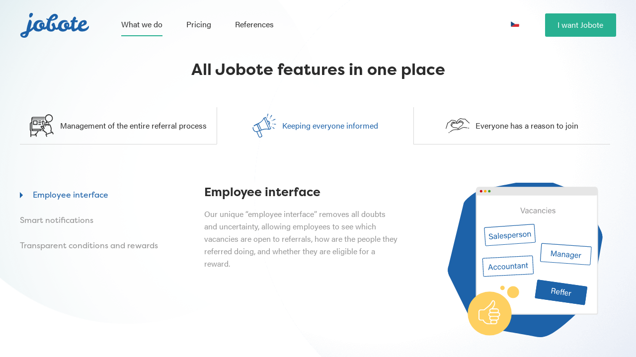

--- FILE ---
content_type: text/html; charset=UTF-8
request_url: https://web.jobote.com/en/features?features=2
body_size: 28952
content:
<!DOCTYPE html>
<html lang="en" style="scroll-behavior: smooth;">
<!-- new version -->
<head>
	<meta http-equiv="Content-Type" content="text/html; charset=UTF-8">
	<meta http-equiv="X-UA-Compatible" content="IE=edge">
	<meta name="viewport" content="width=device-width,initial-scale=1,user-scalable=yes">
	<title>Features | Jobote</title>
    <meta name="author" content="Alma Career | www.almacareer.com (c) 2026">
	<meta name="robots" content="index, follow"><meta name="description" content="Jobote is a recommendation management tool that helps you keep track of incoming referrals. It monitors all essential information and addresses GDPR compliance. What else can it do?"><link rel="shortcut icon" type="image/x-icon" href="//web.jobote.com/build/components/favicons/images/favicon.ico?v=20250415122642">
<link rel="icon" type="image/png" href="//web.jobote.com/build/components/favicons/images/favicon-32x32.png?v=20250415122642" sizes="32x32">
<link rel="icon" type="image/png" href="//web.jobote.com/build/components/favicons/images/favicon-16x16.png?v=20250415122642" sizes="16x16">
<link rel="apple-touch-icon" sizes="180x180" href="//web.jobote.com/build/components/favicons/images/apple-touch-icon.png?v=20250415122642">
<link rel="manifest" href="//web.jobote.com/build/components/favicons/images/site.webmanifest?v=20250415122642">
<link rel="mask-icon" href="//web.jobote.com/build/components/favicons/images/safari-pinned-tab.svg?v=20250415122642">
<meta name="msapplication-TileColor" content="#1c62a9">
<meta name="msapplication-TileImage" content="//web.jobote.com/build/components/favicons/images/mstile-144x144.png?v=20250415122642">
<meta name="theme-color" content="#1c62a9">
<meta content="http://web.jobote.com/build/components/share-icons/images/logo-share-1200x630.png?v=20250415122642" property="og:image">
<meta content="https://web.jobote.com/build/components/share-icons/images/logo-share-1200x630.png?v=20250415122642" property="og:image:secure_url">
<meta content="1200" property="og:image:width">
<meta content="630" property="og:image:height">
<meta content="http://web.jobote.com/build/components/share-icons/share-icons/logo-share-200x200.png?v=20250415122642" property="og:image">
<meta content="https://web.jobote.com/build/components/share-icons/share-icons/logo-share-200x200.png?v=20250415122642" property="og:image:secure_url">
<meta content="200" property="og:image:width">
<meta content="200" property="og:image:height">

	<link rel="preconnect" href="https://fonts.googleapis.com">
<link rel="preconnect" href="https://fonts.gstatic.com" crossorigin>
<link rel="stylesheet" href="https://fonts.googleapis.com/css2?family=Inter:wght@400;600;700&display=swap">
<link rel="preconnect" href="https://cdn.jsdelivr.net">
<link rel="stylesheet"
	  href="https://cdn.jsdelivr.net/npm/@almacareer/cookie-consent-manager@3/CookieConsentManagerThemes.min.css">
<link rel="stylesheet"
	  href="https://cdn.jsdelivr.net/npm/@almacareer/cookie-consent-manager@3/CookieConsentManager.min.css">
<script defer src="https://cdn.jsdelivr.net/npm/@almacareer/cookie-consent-manager@3/init.js"></script>

	<!-- #Google verification -->
	<meta name="google-site-verification" content="Gmji3Bv4f7mPyGnM4fbJ4lImETFrHQyNRZybOlyIDuo">

	<!-- Fonts - Adobe Typekit -->
	<link rel="stylesheet" href="https://use.typekit.net/rph7hbe.css">

	<!-- #CSS -->
	<link rel="stylesheet" type="text/css" href="//web.jobote.com/build/vendors/noUiSlider/nouislider.min.css?v=20250415122642">
	<link rel="stylesheet" type="text/css" href="//web.jobote.com/build/css/style.min.css?v=20250415122642">

	
	<!-- GTM -->
<script>
var gtm4wp_datalayer_name = "dataLayer";
var dataLayer = dataLayer || [];
dataLayer.push({"pageTitle":"Features"});
</script>

<script>
	(function (w, d, s, l, i) {
		w[l] = w[l] || [];
		w[l].push({
			'gtm.start':
				new Date().getTime(), event: 'gtm.js'
		});
		var f = d.getElementsByTagName(s)[0],
			j = d.createElement(s), dl = l != 'dataLayer' ? '&l=' + l : '';
		j.async = true;
		j.src =
			'//www.googletagmanager.com/gtm.' + 'js?id=' + i + dl;
		f.parentNode.insertBefore(j, f);
	})(window, document, 'script', 'dataLayer', 'GTM-KF6PJ3');</script>
<!-- GTM -->

<!-- Intercom -->
<script type="text/plain" data-cookiecategory="analytics">
	window.intercomSettings = {
		app_id: "qdlxynd5"
	};
</script>
<script type="text/plain" data-cookiecategory="analytics">
	(function(){var w=window;var ic=w.Intercom;if(typeof ic==="function"){ic('reattach_activator');ic('update',intercomSettings);}else{var d=document;var i=function(){i.c(arguments)};i.q=[];i.c=function(args){i.q.push(args)};w.Intercom=i;function l(){var s=d.createElement('script');s.type='text/javascript';s.async=true;s.src='https://widget.intercom.io/widget/qdlxynd5';var x=d.getElementsByTagName('script')[0];x.parentNode.insertBefore(s,x);}if(w.attachEvent){w.attachEvent('onload',l);}else{w.addEventListener('load',l,false);}}})()
</script>
<!-- ! Intercom -->

	<script>
	function canUseWebP() {
		var elem = document.createElement('canvas');

		if (!!(elem.getContext && elem.getContext('2d'))) {
			return elem.toDataURL('image/webp').indexOf('data:image/webp') == 0;
		}
		return false;
	}

	if (canUseWebP()) {
		document.getElementsByTagName('html')[0].className += ' webp';
	}
</script>
</head>
<body class="no-js ">
<script>
	document.body.className=document.body.className.replace(/no-js/,'js');
</script>

<svg xmlns="http://www.w3.org/2000/svg" style="display: none;">
    <symbol id="logo-jobote" viewBox="0 0 140 50.6">
        <path d="M23.8 7.1a8.9 8.9 0 0 0 2.1-5A3.7 3.7 0 0 0 22.2 0a3.3 3.3 0 0 0-2.9 1.7 7.6 7.6 0 0 0 0 7.9A5.5 5.5 0 0 0 23.9 7zM139.3 26.5q-.4 0-1.2.9a20 20 0 0 1-2 2 11 11 0 0 1-7.3 3 7.1 7.1 0 0 1-3-.8 2.6 2.6 0 0 1-1.5-2.4V28q1.9-.9 3.9-1.6a24 24 0 0 0 3.5-1.5 8.4 8.4 0 0 0 2.7-2.2 5.3 5.3 0 0 0 1-3.4A4.3 4.3 0 0 0 134 16a5.7 5.7 0 0 0-4-1.3 10.5 10.5 0 0 0-4.9 1.2 12.7 12.7 0 0 0-4 3.2 16.6 16.6 0 0 0-2.8 5 17.2 17.2 0 0 0-1 4.2 14.5 14.5 0 0 1-3 2.4 8.1 8.1 0 0 1-3.2 1.5q-1.1 0-1.1-3.8a59 59 0 0 1 1-9.6l4.7.2q.6 0 1-1.2a7.5 7.5 0 0 0 .4-2.2 1.3 1.3 0 0 0-.1-.5l-1-.1-4.2-.1 2-3.5-.4-1.4q-.8-2.4-2.7-2.4-2.4 0-4.7 7.3h-2.5a4.9 4.9 0 0 0-1 1.8 7 7 0 0 0-.3 1.8c0 .4.2.5.6.5h2.2a44.2 44.2 0 0 0-1.2 7.7 1.6 1.6 0 0 0-.2.1l-1 1a5.3 5.3 0 0 1-3.6 1.5h-.3a12.5 12.5 0 0 0 1.1-4.9 6 6 0 0 0-1.1-3.8 4.4 4.4 0 0 0-3.8-1.4 5.6 5.6 0 0 0-4.3 1.9 6 6 0 0 0-1.6 4.2 7.5 7.5 0 0 0 3.3 6.6 7 7 0 0 1-3.8 1 4.5 4.5 0 0 1-3.6-1.5 5.3 5.3 0 0 1-1.2-3.6 9.3 9.3 0 0 1 2.6-6.8 8.9 8.9 0 0 1 6.6-2.7q3.9 0 3.9-.8 0-1-2.8-2.2a11.4 11.4 0 0 0-4.3-.6 12 12 0 0 0-9.4 4 14 14 0 0 0-3.6 9.2l-.3.6a9.2 9.2 0 0 1-1.2 1.4 2.1 2.1 0 0 1-1.5.6 1.5 1.5 0 0 1-1.4-.8 7 7 0 0 1-.8-1.9l-.6-2.4a15.8 15.8 0 0 0-.7-2.5 5.9 5.9 0 0 0-1-2 2.3 2.3 0 0 0-1.9-.7q-1 0-2.6 2a7.5 7.5 0 0 0-1.2 2.7l1.8 2a4 4 0 0 1 .9 2.8 5.7 5.7 0 0 1-.5 2.4 3.5 3.5 0 0 1-1.2 1.4 2.6 2.6 0 0 1-2.2 0Q60 32.7 60 28A31.4 31.4 0 0 1 62.3 16a26.3 26.3 0 0 0 9.8-2.2q4.5-2.3 4.5-6.4a5 5 0 0 0-1.8-3.9 7.1 7.1 0 0 0-5-1.6 8.5 8.5 0 0 0-3.3.9q-5 2.2-8.8 9.6a15.5 15.5 0 0 1-2.3-.6 5.7 5.7 0 0 0-2-.4q-.5 0-.5.7 0 1.4 3.5 3a35.6 35.6 0 0 0-3.2 11.7l-1 1a5.3 5.3 0 0 1-3.5 1.4h-.3a12.5 12.5 0 0 0 1-4.9 6 6 0 0 0-1-3.8 4.4 4.4 0 0 0-3.8-1.4 5.6 5.6 0 0 0-4.3 1.9 6 6 0 0 0-1.7 4.2 7.5 7.5 0 0 0 3.4 6.6 7 7 0 0 1-3.8 1 4.5 4.5 0 0 1-3.6-1.5 5.3 5.3 0 0 1-1.3-3.6A9.3 9.3 0 0 1 36 21a8.9 8.9 0 0 1 6.5-2.7q4 0 4-.8 0-1-2.9-2.2a11.4 11.4 0 0 0-4.2-.6 12 12 0 0 0-9.5 4 14 14 0 0 0-3.5 9.4 42.8 42.8 0 0 1-6.6 5.5q1.5-5 2.5-9.4a33.8 33.8 0 0 0 1-5.8 6 6 0 0 0-1.1-2.7q-1.2-1.9-2.5-1.9a1.9 1.9 0 0 0-1.8 1.3L16 20.7A108.8 108.8 0 0 0 13.2 32l-.8 4.9-4.8 1.5a36.1 36.1 0 0 0-3.9 1.4Q0 41.7 0 44.3a5.6 5.6 0 0 0 2.2 4.5A8.9 8.9 0 0 0 8 50.6a8.2 8.2 0 0 0 5.9-2 12.6 12.6 0 0 0 2.9-5.3l1.2-3.9a24.2 24.2 0 0 0 7.8-5.4 18 18 0 0 0 1.3-1.5 8.9 8.9 0 0 0 1.8 2.7q2.6 2.7 7.9 2.7a11.4 11.4 0 0 0 9-4.4 18 18 0 0 0 3.5.3 5.7 5.7 0 0 0 3.8-1.5 4.3 4.3 0 0 0 .3-.4 7.2 7.2 0 0 0 2.8 4.2 10.2 10.2 0 0 0 6.1 1.9 9.7 9.7 0 0 0 5.6-1.3 7.3 7.3 0 0 0 2.7-3.4 6 6 0 0 0 3.6 1 4.3 4.3 0 0 0 3.4-1.5 8.9 8.9 0 0 0 1.7 2.4Q81.9 38 87 38a11.4 11.4 0 0 0 9-4.4 18 18 0 0 0 3.5.3 5.7 5.7 0 0 0 3.8-1.5 4.4 4.4 0 0 0 .6-.6v.3a11.4 11.4 0 0 0 .8 3 5.6 5.6 0 0 0 1.4 2 3.5 3.5 0 0 0 2.4.7 9.6 9.6 0 0 0 3.7-1 16.2 16.2 0 0 0 3.9-2.2 15.4 15.4 0 0 0 1.5-1.5 5.2 5.2 0 0 0 .3.7q2 4.1 7.7 4.1 7.1 0 11.2-3.8a10 10 0 0 0 2.4-3.2 7.6 7.6 0 0 0 .7-3c0-.9-.2-1.3-.7-1.3zM128 18.9q1.5 0 1.5 1.2a3.1 3.1 0 0 1-1.5 2.4l-1.5 1q-1 .5-1.9 1.2 1-5.8 3.4-5.8zM67.1 8.5q1.9-1.8 3-1.8t1.2 1.7a3.2 3.2 0 0 1-.7 1.8q-1.9 2.3-7 3.2a19.8 19.8 0 0 1 3.5-5zM7.6 47a7 7 0 0 1-2-.6A1.9 1.9 0 0 1 4.3 45q0-.6 1.3-1t2.5-.8l3-1Q9.5 47 7.5 47zm37.8-19a4.3 4.3 0 0 1-1.3-3.2 2.9 2.9 0 0 1 .3-1.1q.3-.7.7-.7 1 0 1 1.7a7.8 7.8 0 0 1-.7 3.3zm50.3 0a4.3 4.3 0 0 1-1.2-3.2 2.8 2.8 0 0 1 .2-1.1q.3-.7.8-.7 1 0 1 1.7a7.8 7.8 0 0 1-.8 3.3z"/>
    </symbol>
    <symbol id="icon-close" viewBox="0 0 64 64">
        <path d="M10.3 56.3L8 54 54 8l2.3 2.3-46 46"></path>
        <path d="M54 56.3l-46-46L10.3 8l46 46-2.3 2.3"></path>
    </symbol>
    <symbol id="icon-hamburger" viewBox="0 0 64 64">
        <path d="M8.2 13h47.5v6.3H8.2z"></path>
        <path d="M8.2 28.8h47.5v6.4H8.2z"></path>
        <path d="M8.2 44.7h47.5V51H8.2z"></path>
    </symbol>
    <symbol id="icon-check" viewBox="0 0 25.9 18.5">
        <path d="M1.3 10.2l7.9 7L24.2 1" stroke-linecap="round" stroke-linejoin="round" stroke-width="2"/>
    </symbol>
    <symbol id="icon-octagon" viewBox="0 0 76.2 76.2">
        <path d="M21.4 58.3c7.7 5.2 9.4 5.2 10.2 5.3l19.9-1.3a4.4 4.4 0 0 0 2.5-1l9.7-8.1a5.2 5.2 0 0 0 1.8-3.5L67 37.5a5.8 5.8 0 0 0-.5-3.2l-8.3-17.5c-.7-1.6-4.6-4.9-6.2-5.1l-22.8.2a4.4 4.4 0 0 0-.5 0 4.4 4.4 0 0 0-3.2 1.2l-13 11.1a5.4 5.4 0 0 0-1.6 4.3c.6 7.2 1.4 17.9 1.4 19.3 0 3.3 2.3 5.8 9.1 10.5" />
    </symbol>
    <symbol id="icon-linkedin" viewBox="0 0 29.9 28.6">
        <path d="M30 17.5v11.1h-6.5V18.3c0-2.6-.9-4.4-3.2-4.4a3.5 3.5 0 0 0-3.3 2.4 4.4 4.4 0 0 0-.2 1.5v10.8h-6.5V9.3h6.5V12.1a6.4 6.4 0 0 1 5.8-3.2c4.2 0 7.3 2.7 7.3 8.6zM3.5 0a3.3 3.3 0 1 0 0 6.7 3.3 3.3 0 1 0 0-6.7zM.4 28.6h6.4V9.3H.4z"/>
    </symbol>
    <symbol id="icon-flag-cze" viewBox="0 0 17.1 11.4">
        <path d="M15.6 0H1.4a1.4 1.4 0 0 0-1 .4l8.1 5.3h8.6V1.4A1.4 1.4 0 0 0 15.6 0z" fill="#fafafa"/>
        <path d="M.5 11a1.4 1.4 0 0 0 1 .4h14.1a1.4 1.4 0 0 0 1.5-1.4V5.7H8.5z" fill="#d72b32"/>
        <path d="M8.5 5.7L.5.4a1.4 1.4 0 0 0-.5 1V10a1.4 1.4 0 0 0 .5 1z" fill="#19487d"/>
    </symbol>
    <symbol id="icon-flag-eng" viewBox="0 0 17.1 11.4">
        <path d="M10 11.4h5L10 8z" fill="#273476"/>
        <path d="M0 7.6V10a1.4 1.4 0 0 0 0 .2l3.8-2.5z" fill="#273476"/>
        <path d="M0 1.2a1.5 1.5 0 0 0 0 .3v2.2h3.8z" fill="#273476"/>
        <path d="M15.1 0H10v3.5z" fill="#273476"/>
        <path d="M17 3.7V1.5a1.4 1.4 0 0 0 0-.3l-3.8 2.6z" fill="#273476"/>
        <path d="M17 10.2a1.5 1.5 0 0 0 0-.2V7.6h-3.8z" fill="#273476"/>
        <path d="M7.1 0H1.9l5.2 3.5z" fill="#273476"/>
        <path d="M2.1 11.4h5V8z" fill="#273476"/>
        <path d="M7.1 3.5L1.9 0h-.4a1.4 1.4 0 0 0-.9.3l5 3.5H4.5L.1.8a1.4 1.4 0 0 0 0 .4l3.7 2.6H0v.7h5l2.7.1V0H7z" fill="#fff"/>
        <path d="M9.4 7v4.4h.6V8l5 3.4h.6a1.4 1.4 0 0 0 1-.3l-5.2-3.4h1.3l4.3 2.8a1.4 1.4 0 0 0 0-.3l-3.8-2.6h3.9v-.8h-5z" fill="#fff"/>
        <path d="M0 6.8v.8h3.8L0 10.3a1.4 1.4 0 0 0 .5.9l5.2-3.4h1.2l-5.4 3.7H2l5-3.4v3.4h.6V7H5z" fill="#fff"/>
        <path d="M13.2 3.8L17 1.2a1.4 1.4 0 0 0-.5-1l-5.1 3.6H10L15.6 0H15L10 3.5V0h-.6v4.6H12l5-.1v-.8z" fill="#fff"/>
        <path d="M12 4.6H9.5V0H7.7v4.6H5l-5-.1v2.3h5l2.7.1v4.5h1.7V7H17V4.4z" fill="#ed2f31"/>
        <path d="M4.4 3.8h1.3L.6.3a1.5 1.5 0 0 0-.5.5z" fill="#ed2f31"/>
        <path d="M10.1 3.8h1.3l5-3.5a1.4 1.4 0 0 0-.8-.3z" fill="#ed2f31"/>
        <path d="M11.4 7.7l5.1 3.4a1.5 1.5 0 0 0 .5-.6l-4.3-2.8z" fill="#ed2f31"/>
        <path d="M5.7 7.7L.5 11.1a1.4 1.4 0 0 0 1 .3L7 7.7z" fill="#ed2f31"/>
    </symbol>
    <symbol id="icon-recommendation" viewBox="0 0 48.2 45.5">
        <path d="M30.4 24.2l-1.3-4.5a.8.8 0 0 1 1.6-.5l1.3 4.5zM29.5 18.5a.8.8 0 0 1-.8-.5v-.1a.8.8 0 0 1 1.5-.6 1 1 0 0 1 0 .1.8.8 0 0 1-.5 1 .8.8 0 0 1-.2.1z"/><path d="M29 29.7a.8.8 0 0 1-.8-.6l-3.9-13.4a2.5 2.5 0 0 1 .3-2 2.8 2.8 0 0 1 1.6-1.2 2.1 2.1 0 0 1 2 .3 3 3 0 0 1 1 1.5l.3 1.3a.8.8 0 1 1-1.6.5c-.2-1-.3-1.2-.4-1.3a1.4 1.4 0 0 0-.3-.7h-.5a1.1 1.1 0 0 0-.7.5.9.9 0 0 0 0 .7l3.8 13.3a.8.8 0 0 1-.8 1.1z"/><path d="M30.6 24.7l-.2-.8.7-.3-.7.3-.5-1.4a3 3 0 0 1 .3-2.7 2.2 2.2 0 0 1 2-.7c1 0 2.5.2 3 1.8l.3 1-1.6.6-.4-1.1c0-.4-.2-.5-1.4-.7-.1 0-.5 0-.6.2a1.5 1.5 0 0 0 0 1l.4 1.4.3.8z" /><path d="M34.7 23.3a.8.8 0 0 1-.8-.6 6 6 0 0 1-.2-1.3 2.3 2.3 0 0 1 .6-1.6 1.9 1.9 0 0 1 1.4-.5 6.3 6.3 0 0 1 1 0l.2.1a2.2 2.2 0 0 1 1.7 1.5l.3 1a.8.8 0 0 1-1.6.5l-.3-1a.6.6 0 0 0-.3-.3h-.3a4.7 4.7 0 0 0-.7-.2.5.5 0 0 0-.2 0 1.1 1.1 0 0 0-.1.6 6 6 0 0 0 .1.7.8.8 0 0 1-.8 1z" /><path d="M42.7 33.9a.8.8 0 0 1-.8-1.2 5.3 5.3 0 0 0 .5-1.7l-.2-3.3-1.6-4.7a1.8 1.8 0 0 0-.8-1 1.6 1.6 0 0 0-1-.4.8.8 0 0 1-1.7.1c0-.4 0-1.5 1.4-1.8a3.2 3.2 0 0 1 2.3.7 3.4 3.4 0 0 1 1.4 2l1.6 4.7a.8.8 0 0 1 0 .2l.3 3.3a6.5 6.5 0 0 1-.7 2.6.8.8 0 0 1-.7.5zM30.2 36l-.7-.4a5.4 5.4 0 0 1-2.1-2.2 10 10 0 0 1-.6-1.3 12.7 12.7 0 0 0-.7-1.6 11.7 11.7 0 0 0-2.3-2.8l-.2-.2-.4-.4c-.8-.7-1.6-1.4-1.4-2.3.2-1 1-1.8 2.9-1.5a14.6 14.6 0 0 1 2.2.7l.1.1.2.2a15 15 0 0 1 2.1 3.1l.3.8-1.6.6-.3-.8a3.9 3.9 0 0 0-3.3-3c-.1 0-.8-.2-1 0a6.7 6.7 0 0 0 .9.9l.4.4.2.2a13.3 13.3 0 0 1 2.6 3.1 13.8 13.8 0 0 1 .8 1.8 10.4 10.4 0 0 0 .5 1 3.9 3.9 0 0 0 1.5 1.7l.7.4zM31.9 36.5l1.5-.6 1.2 3-1.6.7z" /><path  d="M41.6 33l1.6-.5 1.2 3.2-1.6.5zM28.7 35.1l1-1.4 4 2.4-.8 1.5z"/><path d="M33.5 45.4l-1.9-5.2L46.2 35l2 4.8-1.6.6-1.4-3.3-11.5 4 1.4 3.8zM37.3 16.8H39v2.5h-1.7zM23.6 33.9h-17a3.3 3.3 0 0 1-3.3-3.3V8.4a3.3 3.3 0 0 1 3.3-3.2H30v1.6H6.6A1.6 1.6 0 0 0 5 8.4v22.2a1.6 1.6 0 0 0 1.6 1.6h17zM25.2 32.2H27v1.7h-2z" /><path  d="M4 29.3h21.4V31H4zM4 8.4h25.7V10H4zM1.4 33.6L.8 33a2.9 2.9 0 0 1-.5-.7A2.9 2.9 0 0 1 0 31V19a2.9 2.9 0 0 1 4-2.6l.8.3-.7 1.6-.7-.4a1.2 1.2 0 0 0-1.7 1.1V31a1.2 1.2 0 0 0 .3.8l.6.6z"/><path  d="M1.2 32.2h1.7v9.4H1.2zM10.5 39.4h1.7V42h-1.7z"/><g><path d="M11.6 40.5h-1l.1-1.7h.8a1.5 1.5 0 0 0 1.4-.6l3.6-5.5 1.4 1-3.6 5.4a3.2 3.2 0 0 1-2.7 1.4z" /></g><g><path d="M2.9 45.6H1.2v-4.8h12.6v4.4h-1.6v-2.8H2.9z" /></g><g><path d="M21 32.4a.8.8 0 1 1 .6-.2.8.8 0 0 1-.6.2z" /></g><g><path d="M39.5 15.8a.8.8 0 0 1 0-1.6 6.3 6.3 0 1 0-7.2-6.3 6.2 6.2 0 0 0 3 5.4.8.8 0 1 1-.8 1.5 8 8 0 1 1 5.1 1z" /></g><g><path d="M32 17.9a.8.8 0 0 1-.6-1.4l2.8-3a.8.8 0 1 1 1.2 1l-.8 1 3.7-1a.8.8 0 0 1 .5 1.5L32.2 18a.8.8 0 0 1-.2 0z" /></g><g><path d="M15.5 21.2H6.6v-8.9h9zm-7.2-1.7h5.5V14H8.3z" /></g><g><path  d="M17.3 12.5h5.5v1.7h-5.5z"/></g><g><path  d="M17.3 15.8h5.5v1.7h-5.5z"/></g><g><path  d="M17.3 19.5h5.5v1.7h-5.5z"/></g>
    </symbol>
    <symbol id="icon-megaphone" viewBox="0 0 49.3 50.4">
        <path d="M1 34.2a1 1 0 0 0 .1.2c2 3.5 4.4 4.3 7.1 4.1a3.7 3.7 0 0 0 .3.9l4.3 9.5a3 3 0 0 0 3.9 1.2l1.6-.7a2.7 2.7 0 0 0 1.6-3.7l-4.2-9.3c4.9-2 11-4.4 18.4-2.7a1 1 0 0 0 .3 0 1 1 0 0 0 .8 0l3-1.3a.8.8 0 0 0 .5-1.1.8.8 0 0 0-.2-.3 1.1 1.1 0 0 0 0-.2L35 23.4a5 5 0 0 0-3.8-8.6L28 7.5c-.2-.5-.7-.5-1.1-.3l-3.4 1.5a1 1 0 0 0-.5.5c-3 7.2-9 9.8-14.3 12.2A26.4 26.4 0 0 0 2.3 25a1 1 0 0 0 1.3 1.4 20.6 20.6 0 0 1 5-2.8l5.3 11.9C8.4 37.7 5 38.3 2.4 33.7a3.9 3.9 0 0 0-.2-.5v-.3a6.5 6.5 0 0 1-.6-3.5c.1-.5 0-1-.5-1a1 1 0 0 0-1 .7A10 10 0 0 0 .8 34a1 1 0 0 0 .3.3zm33.7-15.8a3.2 3.2 0 0 1-.3 3.4l-2.5-5.3a3 3 0 0 1 2.8 2zm-7.6-9.6l10.2 22.4-2.2 1L25 9.7zm-3.1 2L33.6 32a28.6 28.6 0 0 0-15 1.6l-5.7-12.5a25.3 25.3 0 0 0 11-10.5zM10 22.8l1.7-.8 5.7 12-2 .9zm4.4 13.9l4.2 9.5a1.7 1.7 0 0 1-.8 1.8l-1.8 1a1.9 1.9 0 0 1-2-.7l-4.4-9.9a41.2 41.2 0 0 0 4.8-1.7zM30.3 6.6a.7.7 0 0 0-.2.5.7.7 0 0 0 .2.5.7.7 0 0 0 1 0 .7.7 0 0 0 .2-.5.7.7 0 0 0-.2-.5.7.7 0 0 0-1 0zM30.5 5l1.2-5 1.4.3-1.3 5zM37 8.7a.7.7 0 0 0-.8.5 1 1 0 0 0 0 .3.7.7 0 0 0 .6.7.7.7 0 0 0 .7-.5.7.7 0 0 0-.5-1zM41.2 14a.7.7 0 0 0-.8.4 1 1 0 0 0 0 .3.7.7 0 0 0 .6.7.7.7 0 0 0 .7-.5.7.7 0 0 0-.5-1zM38.7 7.4l2-3.5.4-.6-1.2-.7-.4.5-2 3.6-.4.6 1.2.7zM42.6 13.2l5-2.3.6 1.3-5 2.2zM45 21.3l-.2 1.4h.7l3 .3h.6l.2-1.3h-.7l-3-.3zM42.4 22.4h.1a.7.7 0 0 0 0-1.4.7.7 0 0 0-.1 1.4zM45.6 31.9l.7-1.2-.6-.3-2.6-1.6-.6-.3-.7 1.1.6.4 2.6 1.6zM39.8 28.4a.7.7 0 0 0 .8-.5v-.2a.7.7 0 0 0-1.3-.3v.2a.7.7 0 0 0 .5.8z"/>
    </symbol>
    <symbol id="icon-hand-heart" viewBox="0 0 58.9 36.2">
        <path d="M47.2 2.4l1-1L59 11.7l-1 1zM32.5 28.4l-.4-.6a4.5 4.5 0 0 1 .3-5 .7.7 0 0 1 0-.1c.3-.2 4.8-4.2 7.3-5.4a31.3 31.3 0 0 0 3.4-5.9l-1.6-2.1a12.1 12.1 0 0 1-4.6-2.7 12 12 0 0 1-3.7 1.6c-.4 1.3-2 5.4-5 5.4a3.6 3.6 0 0 1-1-.1l-.7-.2.4-1.3.6.2c2.9.8 4.5-4.7 4.6-4.8a.7.7 0 0 1 .4-.5c1.6-.4 3.5-1.1 3.8-1.7a.7.7 0 0 1 1.2 0A10.4 10.4 0 0 0 42 8a.7.7 0 0 1 .4.2l1.9 2.6a.7.7 0 0 1 0 .7 33.2 33.2 0 0 1-3.8 6.6.7.7 0 0 1-.2.2c-2.1 1-6.4 4.8-7 5.3a3.1 3.1 0 0 0-.1 3.4l.3.6z"/><path d="M27.8 13.5l-1.4-.3.2-.6a46 46 0 0 1 1.9-7.1A29 29 0 0 1 35.8.1c.9-.3 2 0 3.9.5l2.5.6a9.2 9.2 0 0 0 2.7 0 9.1 9.1 0 0 1 3 .3l.7.1-.4 1.3-.6-.1a8 8 0 0 0-2.6-.2 10.5 10.5 0 0 1-3.1-.1l-2.5-.6a8 8 0 0 0-3-.5c-1.3.5-6.2 3.9-6.7 4.8a44.9 44.9 0 0 0-1.8 6.6z" /><path d="M32 11.7a1.8 1.8 0 0 1-1.1-.3l-.6-.4.9-1 .5.3a2.5 2.5 0 0 0 1.3-.1 1.7 1.7 0 0 0 1.4-2 4.8 4.8 0 0 1 0-.9v-.7l1.4.2-.1.6a3.6 3.6 0 0 0 0 .7 3 3 0 0 1-2.2 3.3 4.8 4.8 0 0 1-1.5.3zM56.2 25H54.9l.2-1.4.6.1a1.8 1.8 0 0 0 1 0l.6-.4.6 1.2-.6.4a2.3 2.3 0 0 1-1.1.2zM32.5 28.5l-.1-1.3.6-.1a6.2 6.2 0 0 0 2.6-1.5l1-.7a33.4 33.4 0 0 1 7.7-3.1 13.6 13.6 0 0 1 3.9.4l4.6.8h.7l-.2 1.4h-.6l-4.8-.8a13.6 13.6 0 0 0-3.4-.5 32.7 32.7 0 0 0-7.1 2.9l-1 .7a7 7 0 0 1-3.2 1.7z" /><path d="M42.8 14l-.5-.4-.3-.3a5.1 5.1 0 0 1-1.6-1.7 3.2 3.2 0 0 0-1.2-1 6.8 6.8 0 0 1-2.5-.8 3.6 3.6 0 0 1-1.7.7h-.6l-.2-1.3h.6a2.3 2.3 0 0 0 1.2-.6 1 1 0 0 1 1-.2 3.3 3.3 0 0 1 .4.2 5.5 5.5 0 0 0 2 .7 4 4 0 0 1 2.2 1.7 3.9 3.9 0 0 0 1.2 1.3l.3.2.5.4z" /><g><path  d="M0 25.5l4.4-14.2 1.4.4-4.5 14.2z"/></g><g><path d="M31.3 28.3h-1.4v-.8a3.1 3.1 0 0 0-1.7-2.9 52 52 0 0 0-8.7-1.2.7.7 0 0 1-.3 0c-2.8-1-6.5-5-6.7-5.1a.7.7 0 0 1-.2-.6l.4-3.2a.7.7 0 0 1 .2-.4 10.4 10.4 0 0 0 2.6-4.8.7.7 0 0 1 1-.5c.6.3 2.6 0 4.2-.3a.7.7 0 0 1 .7.2s2.4 3 5.3 2l.7-.1.3 1.3-.6.2a5.3 5.3 0 0 1-1.5.2 7.3 7.3 0 0 1-5-2.4 11.9 11.9 0 0 1-3.9.4 12.1 12.1 0 0 1-2.7 4.6l-.3 2.7c.8.8 3.7 3.6 5.9 4.5 2.7-.1 8.6 1.1 8.9 1.2a.7.7 0 0 1 .1 0 4.5 4.5 0 0 1 2.7 4.3z" /><path d="M5 12.7l-.9-1 .5-.4a9.7 9.7 0 0 1 2.5-1.7 10 10 0 0 0 2.4-1.5l1.8-1.7c1.5-1.3 2.3-2.2 3.2-2.3a29 29 0 0 1 9 1.1 30.5 30.5 0 0 1 4.3 4.4l.5.5-1 .9-.5-.6a30 30 0 0 0-4-4c-.9-.6-6.8-1-8.1-1a8 8 0 0 0-2.4 2l-2 1.8a11.2 11.2 0 0 1-2.5 1.6 8.5 8.5 0 0 0-2.2 1.4z" /><path d="M22 13a3.3 3.3 0 0 1-2.4-.8 15 15 0 0 1-1.4-1.8l-.4-.5L19 9l.4.6a13.6 13.6 0 0 0 1.3 1.5 2.2 2.2 0 0 0 1.7.4 2.4 2.4 0 0 0 1.3-.5l.2-.6 1.3.5-.3.7c-.4 1-2.2 1.3-2.3 1.3a4 4 0 0 1-.5 0zM7.2 36.2v-1.4h.6a1.5 1.5 0 0 0 .7-.2l.5-.4.8 1.1-.6.4a2.6 2.6 0 0 1-1.4.5zM11 34.3l-.8-1.1.5-.4a45 45 0 0 1 7-4.5 33.5 33.5 0 0 1 8.2-1h1.3a6.2 6.2 0 0 0 3 0l.6-.2.5 1.3-.6.2a7 7 0 0 1-3.7.1l-1.1-.1a32.7 32.7 0 0 0-7.7 1 46.2 46.2 0 0 0-6.7 4.3z" /><path d="M15 20l-1.2-.3.2-.7.3-.9a3.9 3.9 0 0 0 .5-1.7 4 4 0 0 1 1-2.6 5.5 5.5 0 0 0 1.5-1.6 3.3 3.3 0 0 1 .3-.4 1 1 0 0 1 .9-.2 2.3 2.3 0 0 0 1.3-.1l.6-.3.5 1.3-.7.2a3.6 3.6 0 0 1-1.8.3 6.8 6.8 0 0 1-1.7 1.9 3.2 3.2 0 0 0-.6 1.4 5.1 5.1 0 0 1-.5 2.3l-.3.8z"/></g>
    </symbol>
    <symbol id="icon-arrow-down" viewBox="0 0 76.1 31.1">
        <path d="M2 2l36 27.1L74 2" stroke-linecap="round" stroke-linejoin="round" stroke-width="4"/>
    </symbol>
    <symbol id="illustration-bg" viewBox="0 0 294.2 295.1">
        <path d="M275 97c-22-43.4-29.6-47.8-33.2-49.9-5.6-3.2-68.2-32.5-94.9-45A23.1 23.1 0 0 0 132.7.4L67.5 13a27.4 27.4 0 0 0-17 11.2l-38 52.8A30.4 30.4 0 0 0 7 92.4L0 194.2c-.6 9.3 9 34.2 15.9 39.2l105 57.3a23 23 0 0 0 2.2 1.4 23.3 23.3 0 0 0 18 2l88.3-17.5a28.5 28.5 0 0 0 17.9-15.8c15.7-34.4 39.3-85.8 42.7-92 8.3-15.4 4.7-32.8-15-71.8"/>
    </symbol>
    <symbol id="icon-person" viewBox="0 0 34.6 35.2">
        <path d="M17.3 19C6.9 19 .5 24.5.5 33a1.8 1.8 0 0 0 1.8 1.7h30a1.8 1.8 0 0 0 1.8-1.8c0-8.5-6.5-13.8-16.8-13.8zM4.2 31.3c1.1-8 10.2-8.6 13-8.6s12 .6 13.2 8.6zM17.3.5a8.4 8.4 0 1 0 8.4 8.4A8.4 8.4 0 0 0 17.3.5zm0 13.3a4.9 4.9 0 1 1 4.8-5 4.9 4.9 0 0 1-4.8 5z" />
    </symbol>
    <symbol id="icon-persons" viewBox="0 0 45.6 42.6">
        <path d="M22.8 10.9c-6 0-9.9 3.1-9.9 8.1a1 1 0 0 0 1 1h17.7a1 1 0 0 0 1-1c0-5-3.7-8.1-9.8-8.1zM15 18c.7-4.7 6-5 7.7-5s7 .3 7.7 5zM22.8 0a5 5 0 1 0 4.9 5 5 5 0 0 0-5-5zm0 7.8a2.9 2.9 0 1 1 2.8-2.9 2.9 2.9 0 0 1-2.8 2.9zM9.8 33.4c-6 0-9.8 3.1-9.8 8.2a1 1 0 0 0 1 1h17.7a1 1 0 0 0 1-1c0-5-3.8-8.2-9.9-8.2zm-7.7 7.1c.7-4.6 6-5 7.7-5s7 .4 7.7 5zM9.8 22.5a5 5 0 1 0 5 5 5 5 0 0 0-5-5zm0 7.8a2.9 2.9 0 1 1 2.9-2.8 2.9 2.9 0 0 1-2.9 2.8zM35.7 33.4c-6 0-9.8 3.1-9.8 8.2a1 1 0 0 0 1 1h17.6a1 1 0 0 0 1-1c0-5-3.7-8.2-9.8-8.2zM28 40.5c.7-4.6 6-5 7.7-5s7 .4 7.7 5zM35.7 22.5a5 5 0 1 0 5 5 5 5 0 0 0-5-5zm0 7.8a2.9 2.9 0 1 1 2.9-2.8 2.9 2.9 0 0 1-2.9 2.8z"/>
    </symbol>
</svg>
	<div class="layout">
		<header class="header container">
    <div class="header__logo icon">
        <a href="https://web.jobote.com/en">
            <svg xmlns="http://www.w3.org/2000/svg">
                <use xlink:href="#logo-jobote"></use>
            </svg>
        </a>
    </div>
    <div class="header__nav">
        <div class="menu">
    <input type="checkbox" id="menuHamburger" name="showMenu" class="menu__switcher">
    <label for="menuHamburger" class="menu__button menu__button--hamburger">
        <span class="menu__label">Menu</span>
        <span class="menu__icon menu__icon--hamburger icon">
            <svg xmlns="http://www.w3.org/2000/svg">
                <use xlink:href="#icon-hamburger"></use>
            </svg>
        </span>
    </label>

    <div class="menu__wrapper">
        <label for="menuHamburger" class="menu__button menu__button--close">
            <span class="menu__icon menu__icon--close icon">
                <svg xmlns="http://www.w3.org/2000/svg">
                    <use xlink:href="#icon-close"></use>
                </svg>
            </span>
        </label>
		
<nav class="nav nav--header">
    <ul class="nav__list">
        		<li class="nav__item nav__item--isActive">
							<a href="https://web.jobote.com/en/features"
					>
					<span>What we do</span>
				</a>
					</li>
			<li class="nav__item">
							<a href="https://web.jobote.com/en/pricing"
					>
					<span>Pricing</span>
				</a>
					</li>
			<li class="nav__item">
							<a href="https://web.jobote.com/en/references"
					>
					<span>References</span>
				</a>
					</li>
	        <li class="nav__item nav__item--cookies">
            <a href="" data-cc="show-preferencesModal">Cookie settings</a>
        </li>
    </ul>

    
    <ul class="nav__list nav__list--cta">
                    <li class="nav__item nav__item--lang">
				                <a href="https://web.jobote.com/cs/co-umime">
                    &nbsp;
                    <div class="icon">
                        <svg xmlns="http://www.w3.org/2000/svg">
                            <use xlink:href="#icon-flag-cze"></use>
                        </svg>
                    </div>
                    &nbsp;
                </a>
            </li>
                		<li class="nav__item nav__item--btn">
			
    <a  href="https://web.jobote.com/en/i-want-to-order-jobote" target="_self"
        rel="noopener"
        class="btn btn--cta btn--green">
        I want Jobote    </a>
		</li>
	    </ul>
</nav>
    </div>
    <div id="menuOverlay" class="menu__overlay"></div>
</div>
    </div>
</header>
<div class="spheres">
            <div class="sphere sphere--top-left"></div>
            <div class="sphere sphere--top-right"></div>
            <div class="sphere sphere--middle-right"></div>
</div>

<main class="main">
	
<section class="container">
	<h1 class="h1 u-ta-c">All Jobote features in one place</h1>
	<div class="u-ta-c">
		<div class="p p--perex"></div>
	</div>

	<div class="wwd">
					<input id="wwd-feature-1"
					type="radio"
					name="wwd-tabs"
					value="wwd-feature-1"
				 />
					<input id="wwd-feature-2"
					type="radio"
					name="wwd-tabs"
					value="wwd-feature-2"
				checked />
					<input id="wwd-feature-3"
					type="radio"
					name="wwd-tabs"
					value="wwd-feature-3"
				 />
		
		<div id="wwdObserver"></div>
		<div id="wwdBtns" class="wwd__btns">
							<label for="wwd-feature-1" class="wwd__btn">
                    <span class="u-f-n icon">
                        <svg xmlns="http://www.w3.org/2000/svg">
                            <use xlink:href="#icon-recommendation"></use>
                        </svg>
                    </span> <span class="wwd__btn-label">Management of the entire referral process</span> </label>
							<label for="wwd-feature-2" class="wwd__btn">
                    <span class="u-f-n icon">
                        <svg xmlns="http://www.w3.org/2000/svg">
                            <use xlink:href="#icon-megaphone"></use>
                        </svg>
                    </span> <span class="wwd__btn-label">Keeping everyone informed</span> </label>
							<label for="wwd-feature-3" class="wwd__btn">
                    <span class="u-f-n icon">
                        <svg xmlns="http://www.w3.org/2000/svg">
                            <use xlink:href="#icon-hand-heart"></use>
                        </svg>
                    </span> <span class="wwd__btn-label">Everyone has a reason to join</span> </label>
					</div>

		<div class="wwd__contents">
							<div class="wwd__content">
					    <div id="wwd-tabs-0" class="tabs">
                    <input id="feature-1-1"
                   type="radio"
                   name="wwd-tabs-0"
                   value="feature-1-1"
                   checked />
                    <input id="feature-1-2"
                   type="radio"
                   name="wwd-tabs-0"
                   value="feature-1-2"
                    />
                    <input id="feature-1-3"
                   type="radio"
                   name="wwd-tabs-0"
                   value="feature-1-3"
                    />
                    <input id="feature-1-4"
                   type="radio"
                   name="wwd-tabs-0"
                   value="feature-1-4"
                    />
                    <input id="feature-1-5"
                   type="radio"
                   name="wwd-tabs-0"
                   value="feature-1-5"
                    />
        
        <div class="tabs__btns">
                            <label for="feature-1-1" class="tabs__label tabs__label--text">
                                        <span class="u-f-a">Integration with Teamio</span>
                </label>
                            <label for="feature-1-2" class="tabs__label tabs__label--text">
                                        <span class="u-f-a">Reward management</span>
                </label>
                            <label for="feature-1-3" class="tabs__label tabs__label--text">
                                        <span class="u-f-a">A personal link for every employee</span>
                </label>
                            <label for="feature-1-4" class="tabs__label tabs__label--text">
                                        <span class="u-f-a">Stats and reports made easy</span>
                </label>
                            <label for="feature-1-5" class="tabs__label tabs__label--text">
                                        <span class="u-f-a">GDPR compliant</span>
                </label>
            
                    </div>

        <div class="tabs__contents">
                            <div class="tab">
                    <div class="tab__txt">
                        <div class="tab__title">
                                                        <span>Integration with Teamio</span>
                        </div>
                                                    <h2 class="h2">Integration with Teamio</h2>
                                                <p class="p">Jobote and Teamio have been good pals for a while now, so both systems work together seamlessly, removing the need to learn how to use two different tools. You can simply post your vacancies on Jobote directly from Teamio and choose the design of your referral page and set up your administration, too. And it works both ways – all the referred applicants will be neatly displayed in Teamio, too.</p>
                                            </div>
	                                    <div class="tab__illustration-wrapper">
                        <div class="tab__illustration">
                                                        <div class="tab__illustration-bg icon" style="transform: rotate(75deg); animation-name: rotate0">
                                <svg xmlns="http://www.w3.org/2000/svg">
                                    <use xlink:href="#illustration-bg"></use>
                                </svg>
                            </div>
                            <div class="tab__illustration-img ">
                                <div style="background-image: url(//web.jobote.com/build/components/tabs/images/illustration-feature-1-1.svg?v=20250415122642);"></div>
                            </div>
                        </div>
                    </div>
                                    </div>
                            <div class="tab">
                    <div class="tab__txt">
                        <div class="tab__title">
                                                        <span>Reward management</span>
                        </div>
                                                    <h2 class="h2">Reward management</h2>
                                                <p class="p">Anyone can master rewards and their management with Jobote. Simply set up your reward conditions and payday – you can do it either manually or automatically. That’s it – Jobote will send you an email letting you know who needs to be rewarded next month.</p>
                                            </div>
	                                    <div class="tab__illustration-wrapper">
                        <div class="tab__illustration">
                                                        <div class="tab__illustration-bg icon" style="transform: rotate(172deg); animation-name: rotate90">
                                <svg xmlns="http://www.w3.org/2000/svg">
                                    <use xlink:href="#illustration-bg"></use>
                                </svg>
                            </div>
                            <div class="tab__illustration-img u-pt-05 u-pl-2 u-pr-1">
                                <div style="background-image: url(//web.jobote.com/build/components/tabs/images/illustration-feature-1-2-en.svg?v=20250415122642);"></div>
                            </div>
                        </div>
                    </div>
                                    </div>
                            <div class="tab">
                    <div class="tab__txt">
                        <div class="tab__title">
                                                        <span>A personal link for every employee</span>
                        </div>
                                                    <h2 class="h2">A personal link for every employee</h2>
                                                <p class="p">Each employee gets their own unique, personal link they can share via email, chat, or on social networks. Now, you will always know who referred your newest applicant and what channel did they use. And of course, you will always know who to reward.</p>
                                            </div>
	                                    <div class="tab__illustration-wrapper">
                        <div class="tab__illustration">
                                                        <div class="tab__illustration-bg icon" style="transform: rotate(223deg); animation-name: rotate180">
                                <svg xmlns="http://www.w3.org/2000/svg">
                                    <use xlink:href="#illustration-bg"></use>
                                </svg>
                            </div>
                            <div class="tab__illustration-img u-pt-05 u-pl-2 u-pr-1">
                                <div style="background-image: url(//web.jobote.com/build/components/tabs/images/illustration-feature-1-3.svg?v=20250415122642);"></div>
                            </div>
                        </div>
                    </div>
                                    </div>
                            <div class="tab">
                    <div class="tab__txt">
                        <div class="tab__title">
                                                        <span>Stats and reports made easy</span>
                        </div>
                                                    <h2 class="h2">Stats and reports made easy</h2>
                                                <p class="p">Jobote is here to tell you how well referrals work in your company, who took part in the process and how, and how many applicants did they bring – just take a peek at Jobote’s nice charts and clear diagrams. And if you are extra curious, you can always download the data and dig even deeper.</p>
                                            </div>
	                                    <div class="tab__illustration-wrapper">
                        <div class="tab__illustration">
                                                        <div class="tab__illustration-bg icon" style="transform: rotate(263deg); animation-name: rotate180">
                                <svg xmlns="http://www.w3.org/2000/svg">
                                    <use xlink:href="#illustration-bg"></use>
                                </svg>
                            </div>
                            <div class="tab__illustration-img ">
                                <div style="background-image: url(//web.jobote.com/build/components/tabs/images/illustration-feature-1-4.svg?v=20250415122642);"></div>
                            </div>
                        </div>
                    </div>
                                    </div>
                            <div class="tab">
                    <div class="tab__txt">
                        <div class="tab__title">
                                                        <span>GDPR compliant</span>
                        </div>
                                                    <h2 class="h2">GDPR compliant</h2>
                                                <p class="p">All the processes inside Jobote follow all valid regulations, directives, decrees, laws, and memos. With us, you can stop worrying about information leaks.</p>
                                            </div>
	                                    <div class="tab__illustration-wrapper">
                        <div class="tab__illustration">
                                                        <div class="tab__illustration-bg icon" style="transform: rotate(305deg); animation-name: rotate270">
                                <svg xmlns="http://www.w3.org/2000/svg">
                                    <use xlink:href="#illustration-bg"></use>
                                </svg>
                            </div>
                            <div class="tab__illustration-img ">
                                <div style="background-image: url(//web.jobote.com/build/components/tabs/images/illustration-feature-1-5-en.svg?v=20250415122642);"></div>
                            </div>
                        </div>
                    </div>
                                    </div>
                    </div>
    </div>
				</div>
							<div class="wwd__content">
					    <div id="wwd-tabs-1" class="tabs">
                    <input id="feature-2-1"
                   type="radio"
                   name="wwd-tabs-1"
                   value="feature-2-1"
                   checked />
                    <input id="feature-2-2"
                   type="radio"
                   name="wwd-tabs-1"
                   value="feature-2-2"
                    />
                    <input id="feature-2-3"
                   type="radio"
                   name="wwd-tabs-1"
                   value="feature-2-3"
                    />
        
        <div class="tabs__btns">
                            <label for="feature-2-1" class="tabs__label tabs__label--text">
                                        <span class="u-f-a">Employee interface</span>
                </label>
                            <label for="feature-2-2" class="tabs__label tabs__label--text">
                                        <span class="u-f-a">Smart notifications</span>
                </label>
                            <label for="feature-2-3" class="tabs__label tabs__label--text">
                                        <span class="u-f-a">Transparent conditions and rewards</span>
                </label>
            
                    </div>

        <div class="tabs__contents">
                            <div class="tab">
                    <div class="tab__txt">
                        <div class="tab__title">
                                                        <span>Employee interface</span>
                        </div>
                                                    <h2 class="h2">Employee interface</h2>
                                                <p class="p">Our unique “employee interface” removes all doubts and uncertainty, allowing employees to see which vacancies are open to referrals, how are the people they referred doing, and whether they are eligible for a reward.</p>
                                            </div>
	                                    <div class="tab__illustration-wrapper">
                        <div class="tab__illustration">
                                                        <div class="tab__illustration-bg icon" style="transform: rotate(75deg); animation-name: rotate0">
                                <svg xmlns="http://www.w3.org/2000/svg">
                                    <use xlink:href="#illustration-bg"></use>
                                </svg>
                            </div>
                            <div class="tab__illustration-img u-pt-05 u-pl-2 u-pr-1">
                                <div style="background-image: url(//web.jobote.com/build/components/tabs/images/illustration-feature-2-1-en.svg?v=20250415122642);"></div>
                            </div>
                        </div>
                    </div>
                                    </div>
                            <div class="tab">
                    <div class="tab__txt">
                        <div class="tab__title">
                                                        <span>Smart notifications</span>
                        </div>
                                                    <h2 class="h2">Smart notifications</h2>
                                                <p class="p">Employees who are actively participating in the referral program will get an automated email letting them know how are their friends they referred doing – did they get an interview invitation? Were they accepted, or rejected?</p>
                                            </div>
	                                    <div class="tab__illustration-wrapper">
                        <div class="tab__illustration">
                                                        <div class="tab__illustration-bg icon" style="transform: rotate(135deg); animation-name: rotate90">
                                <svg xmlns="http://www.w3.org/2000/svg">
                                    <use xlink:href="#illustration-bg"></use>
                                </svg>
                            </div>
                            <div class="tab__illustration-img u-pt-05 u-pl-2 u-pr-1">
                                <div style="background-image: url(//web.jobote.com/build/components/tabs/images/illustration-feature-2-2-en.svg?v=20250415122642);"></div>
                            </div>
                        </div>
                    </div>
                                    </div>
                            <div class="tab">
                    <div class="tab__txt">
                        <div class="tab__title">
                                                        <span>Transparent conditions and rewards</span>
                        </div>
                                                    <h2 class="h2">Transparent conditions and rewards</h2>
                                                <p class="p">Your referral page contains everything your employees need to know – like referral conditions and rules of the reward system. And with that information readily available, they can refer new people right away!</p>
                                            </div>
	                                    <div class="tab__illustration-wrapper">
                        <div class="tab__illustration">
                                                        <div class="tab__illustration-bg icon" style="transform: rotate(193deg); animation-name: rotate180">
                                <svg xmlns="http://www.w3.org/2000/svg">
                                    <use xlink:href="#illustration-bg"></use>
                                </svg>
                            </div>
                            <div class="tab__illustration-img u-pt-05 u-pl-2 u-pr-1">
                                <div style="background-image: url(//web.jobote.com/build/components/tabs/images/illustration-feature-2-3.svg?v=20250415122642);"></div>
                            </div>
                        </div>
                    </div>
                                    </div>
                    </div>
    </div>
				</div>
							<div class="wwd__content">
					    <div id="wwd-tabs-2" class="tabs">
                    <input id="feature-3-1"
                   type="radio"
                   name="wwd-tabs-2"
                   value="feature-3-1"
                   checked />
                    <input id="feature-3-2"
                   type="radio"
                   name="wwd-tabs-2"
                   value="feature-3-2"
                    />
                    <input id="feature-3-3"
                   type="radio"
                   name="wwd-tabs-2"
                   value="feature-3-3"
                    />
                    <input id="feature-3-4"
                   type="radio"
                   name="wwd-tabs-2"
                   value="feature-3-4"
                    />
        
        <div class="tabs__btns">
                            <label for="feature-3-1" class="tabs__label tabs__label--text">
                                        <span class="u-f-a">Get a unique referral page</span>
                </label>
                            <label for="feature-3-2" class="tabs__label tabs__label--text">
                                        <span class="u-f-a">Manage your vacancies with ease</span>
                </label>
                            <label for="feature-3-3" class="tabs__label tabs__label--text">
                                        <span class="u-f-a"></span>
                </label>
                            <label for="feature-3-4" class="tabs__label tabs__label--text">
                                        <span class="u-f-a">Internal campaigns (flyers, contests)</span>
                </label>
            
                    </div>

        <div class="tabs__contents">
                            <div class="tab">
                    <div class="tab__txt">
                        <div class="tab__title">
                                                        <span>Get a unique referral page</span>
                        </div>
                                                    <h2 class="h2">Get a unique referral page</h2>
                                                <p class="p">You can customize the list of vacancies on your Jobote profile to match your brand’s design, while everyone in the company can share your Jobote profile online and help promote your brand’s image.</p>
                                            </div>
	                                    <div class="tab__illustration-wrapper">
                        <div class="tab__illustration">
                                                        <div class="tab__illustration-bg icon" style="transform: rotate(75deg); animation-name: rotate0">
                                <svg xmlns="http://www.w3.org/2000/svg">
                                    <use xlink:href="#illustration-bg"></use>
                                </svg>
                            </div>
                            <div class="tab__illustration-img u-pt-05 u-pl-2 u-pr-1">
                                <div style="background-image: url(//web.jobote.com/build/components/tabs/images/illustration-feature-3-1-en.svg?v=20250415122642);"></div>
                            </div>
                        </div>
                    </div>
                                    </div>
                            <div class="tab">
                    <div class="tab__txt">
                        <div class="tab__title">
                                                        <span>Manage your vacancies with ease</span>
                        </div>
                                                    <h2 class="h2">Manage your vacancies with ease</h2>
                                                <p class="p">You can see all your vacancies and rewards on your referral page. As soon as you add a new vacancy, Jobote will send a notification to all employees, letting them know that there is a new position open to referrals.</p>
                                            </div>
	                                    <div class="tab__illustration-wrapper">
                        <div class="tab__illustration">
                                                        <div class="tab__illustration-bg icon" style="transform: rotate(131deg); animation-name: rotate90">
                                <svg xmlns="http://www.w3.org/2000/svg">
                                    <use xlink:href="#illustration-bg"></use>
                                </svg>
                            </div>
                            <div class="tab__illustration-img ">
                                <div style="background-image: url(//web.jobote.com/build/components/tabs/images/illustration-feature-3-2-en.svg?v=20250415122642);"></div>
                            </div>
                        </div>
                    </div>
                                    </div>
                            <div class="tab">
                    <div class="tab__txt">
                        <div class="tab__title">
                                                        <span></span>
                        </div>
                                                    <h2 class="h2"></h2>
                                                <p class="p"></p>
                                            </div>
	                                    <div class="tab__illustration-wrapper">
                        <div class="tab__illustration">
                                                        <div class="tab__illustration-bg icon" style="transform: rotate(34deg); animation-name: rotate0">
                                <svg xmlns="http://www.w3.org/2000/svg">
                                    <use xlink:href="#illustration-bg"></use>
                                </svg>
                            </div>
                            <div class="tab__illustration-img ">
                                <div style="background-image: url(//web.jobote.com/build/components/tabs/images/illustration-feature-3-3.svg?v=20250415122642);"></div>
                            </div>
                        </div>
                    </div>
                                    </div>
                            <div class="tab">
                    <div class="tab__txt">
                        <div class="tab__title">
                                                        <span>Internal campaigns (flyers, contests)</span>
                        </div>
                                                    <h2 class="h2">Internal campaigns (flyers, contests)</h2>
                                                <p class="p">If you want to introduce your company to your new referral program in a truly creative manner, you can choose from several flyer templates that are free to download and use. Another great option is to use Jobote to run a referral competition for your colleagues.</p>
                                            </div>
	                                    <div class="tab__illustration-wrapper">
                        <div class="tab__illustration">
                                                        <div class="tab__illustration-bg icon" style="transform: rotate(58deg); animation-name: rotate0">
                                <svg xmlns="http://www.w3.org/2000/svg">
                                    <use xlink:href="#illustration-bg"></use>
                                </svg>
                            </div>
                            <div class="tab__illustration-img ">
                                <div style="background-image: url(//web.jobote.com/build/components/tabs/images/illustration-feature-3-4.svg?v=20250415122642);"></div>
                            </div>
                        </div>
                    </div>
                                    </div>
                    </div>
    </div>
				</div>
					</div>
	</div>

</section>
</main>

<footer class="footer">
    <div class="footer__wrapper container">
        <div class="footer__logo icon">
            <a href="https://web.jobote.com/en">
                <svg xmlns="http://www.w3.org/2000/svg">
                    <use xlink:href="#logo-jobote"></use>
                </svg>
            </a>
        </div>
        <div class="footer__nav">
            
<nav class="nav nav--footer">
    <ul class="nav__list">
        		<li class="nav__item nav__item--isActive">
							<a href="https://web.jobote.com/en/features"
					>
					<span>What we do</span>
				</a>
					</li>
			<li class="nav__item">
							<a href="https://web.jobote.com/en/pricing"
					>
					<span>Pricing</span>
				</a>
					</li>
			<li class="nav__item">
							<a href="https://web.jobote.com/en/references"
					>
					<span>References</span>
				</a>
					</li>
			<li class="nav__item">
							<a href="https://web.jobote.com/en/contact"
					>
					<span>Contact</span>
				</a>
					</li>
			<li class="nav__item">
							<a href="https://www.almacareer.com/privacy-policy"
					target="_blank" rel="noopener">
					<span>Privacy policy</span>
				</a>
					</li>
			<li class="nav__item">
							<a href="https://www.almacareer.com/legal/cz/en/general-terms-conditions"
					target="_blank" rel="noopener">
					<span>Terms of use</span>
				</a>
					</li>
			<li class="nav__item">
							<a href="https://www.almacareer.com/legal/cz/en/general-terms-conditions/product-terms/jobote"
					target="_blank" rel="noopener">
					<span>Terms and conditions</span>
				</a>
					</li>
			<li class="nav__item">
							<a href="https://www.almacareer.com/cz/en/digital-services-act"
					target="_blank" rel="noopener">
					<span>Advertising on Alma Career portals</span>
				</a>
					</li>
			<li class="nav__item">
							<a href="https://www.almacareer.com/cz/en/digital-services-act"
					target="_blank" rel="noopener">
					<span>Transparency</span>
				</a>
					</li>
	        <li class="nav__item nav__item--cookies">
            <a href="" data-cc="show-preferencesModal">Cookie settings</a>
        </li>
    </ul>

            <ul class="nav__list nav__list--icons">
            <li class="nav__item">
                <a href="https://www.linkedin.com/company/jobote" target="_blank" rel="noopener">
                    <div class="linkedin">
                        <div class="linkedin__bg icon">
                            <svg xmlns="http://www.w3.org/2000/svg">
                                <use xlink:href="#icon-octagon"></use>
                            </svg>
                        </div>
                        <div class="linkedin__logo icon">
                            <svg xmlns="http://www.w3.org/2000/svg">
                                <use xlink:href="#icon-linkedin"></use>
                            </svg>
                        </div>
                    </div>
                </a>
            </li>
        </ul>
    
    <ul class="nav__list nav__list--cta">
                		<li class="nav__item nav__item--btn">
			
    <a  href="https://web.jobote.com/en/i-want-to-order-jobote" target="_self"
        rel="noopener"
        class="btn btn--cta btn--green">
        I want Jobote    </a>
		</li>
	    </ul>
</nav>
        </div>
    </div>
</footer>
</div> <!-- END OF LAYOUT DIV -->

<footer class="almc-footer" id="almc-footer" data-footer-id="base" data-footer-version="8">
    <div class="almc-footer__container">

        <h3 class="almc-footer__heading">We are a member of  <span class="almc-footer__heading-decoration">Alma Career</span> family.</h3>

        <div class="almc-footer__regions">
            <div class="almc-footer__region almc-footer__region--central-europe">
                <h4 class="almc-footer__region-heading">Central Europe</h4>

                <ul class="almc-footer__region-list">
                    <li>
                        <a href="https://www.jobs.cz/" title="Jobs.cz – největší kariérní portál v ČR.">
                            Jobs.cz
                        </a>
                    </li>
                    <li>
                        <a href="https://www.profesia.sk/" title="PROFESIA.SK | Práca, zamestnanie, ponuka práce, brigády, voľné pracovné miesta">
                            Profesia.sk
                        </a>
                    </li>
                    <li>
                        <a href="https://www.profesia.cz/" title="Tisíce pracovních příležitostí pro každého.">
                            Profesia.cz
                        </a>
                    </li>
                    <li>
                        <a href="https://www.prace.cz/" title="Prace.cz – nejvíce pracovních nabídek na jednom místě.">
                            Prace.cz
                        </a>
                    </li>
                    <li>
                        <a href="https://www.pracazarohom.sk/" title="Prestaňte dochádzať a nájdite si prácu blízko domova. U nás si nájdete prácu, ktorá vám bude vyhovovať, či už v malej rodinnej firme alebo vo veľkej spoločnosti.">
                            Práca za rohom
                        </a>
                    </li>
                    <li>
                        <a href="https://www.pracezarohem.cz/" title="Na Práci za rohem máte největší šanci najít si práci blízko domova, bez dojíždění.">
                            Práce za rohem
                        </a>
                    </li>
                    <li>
                        <a href="https://www.atmoskop.cz/" title="Na Atmoskop.cz najdete pracovní nabídky firem přesně podle vašich představ.">
                            Atmoskop
                        </a>
                    </li>
                    <li>
                        <a href="https://www.nelisa.com/" title="Náborové kampaně snadněji, než kdy dříve">
                            Nelisa.com
                        </a>
                    </li>
                    <li>
                        <a href="https://www.arnold-robot.com/" title="Arnold Robot – A chatbot that coaxes it out of employees">
                            Arnold
                        </a>
                    </li>
                    <li>
                        <a href="https://www.teamio.com/" title="Teamio – váš partner pro profesionální nábor.">
                            Teamio
                        </a>
                    </li>
                    <li>
                        <a href="https://www.seduo.cz/" title="Největší česko-slovenská online vzdělávací platforma s kurzy od hvězd ve svých oborech.">
                            Seduo.cz
                        </a>
                    </li>
                    <li>
                        <a href="https://www.seduo.sk/" title="Najväčšia česko-slovenská online vzdelávacia platforma s videokurzami.">
                            Seduo.sk
                        </a>
                    </li>
                    <li>
                        <a href="https://www.platy.cz/" title="Porovnávač platů v Českej republike, Průzkum mezd na trhu.">
                            Platy.cz
                        </a>
                    </li>
                    <li>
                        <a href="https://www.platy.sk/" title="Porovnávač platov na Slovensku, Prieskum miezd na trhu.">
                            Platy.sk
                        </a>
                    </li>
                    <li>
                        <a href="https://www.paylab.com/" title="Salaries by job positions in the world – Paylab.com">
                            Paylab.com
                        </a>
                    </li>
                </ul>

            </div>
            <div class="almc-footer__region almc-footer__region--baltics">
                <h4 class="almc-footer__region-heading">Baltics</h4>

                <ul class="almc-footer__region-list">
                    <li>
                        <a href="https://www.cvonline.lt/" title="Naujausi darbo pasiūlymai (3000+) | CVonline.lt">
                            CVonline.lt
                        </a>
                    </li>
                    <li>
                        <a href="https://www.cv.lv/" title="Sākums | CV-Online – darba piedāvājumi, vakances, CV, personāla atlase">
                            CV.lv
                        </a>
                    </li>
                    <li>
                        <a href="https://www.cv.ee/" title="Tööpakkumised, töökuulutused, vabad töökohad | CV.ee">
                            CV.ee
                        </a>
                    </li>
                    <li>
                        <a href="https://www.dirbam.lt/" title="Daugiau nei 20.000 darbo pasiūlymų vienoje vietoje | Dirbam.lt">
                            Dirbam.It
                        </a>
                    </li>
                    <li>
                        <a href="https://www.visidarbi.lv/" title="Visas Vakances un Darba Sludinājumi | VisiDarbi.lv">
                            Visidarbi.lv
                        </a>
                    </li>
                    <li>
                        <a href="https://www.otsintood.ee/" title="Tööpakkumised, töökuulutused, vabad töökohad | Otsintööd.ee">
                            Otsintood.ee
                        </a>
                    </li>
                    <li>
                        <a href="https://personaloatrankos.lt/" title="Personalo Atrankos | CV-Online Recruitment">
                            Personaloatrankos.lt
                        </a>
                    </li>
                    <li>
                        <a href="https://recruitment.lv/" title="CV-Online Recruitment | Personāla atlase Latvijā, Baltijā">
                            Recruitment.lv
                        </a>
                    </li>
                    <li>
                        <a href="https://cvonline.varbamisteenused.ee/" title="Värbamisteenused, personaliotsing tööandjatele | CV-Online">
                            Varbamisteenused.ee
                        </a>
                    </li>
                </ul>

            </div>
            <div class="almc-footer__region almc-footer__region--adriatic">
                <h4 class="almc-footer__region-heading">Adriatic</h4>

                <ul class="almc-footer__region-list">
                    <li>
                        <a href="https://www.mojposao.hr/" title="MojPosao.hr - Posao i savjeti za razvoj karijere">
                            MojPosao
                        </a>
                    </li>
                    <li>
                        <a href="https://www.mojposao.ba/" title="MojPosao.ba | Vodeći portal za zapošljavanje">
                            MojPosao.ba
                        </a>
                    </li>
                    <li>
                        <a href="https://www.vrabotuvanje.com.mk" title="Огласи за работа и совети за кариера">
                            Vrabotuvanje
                        </a>
                    </li>
                    <li>
                        <a href="https://www.hercul.hr" title="Hercul - Cjeloviti alat za predselekciju kandidata">
                            Hercul.hr
                        </a>
                    </li>
                    <li>
                        <a href="https://virtualvalley.net" title="Virtualvalley | We know how to make great virtual fairs">
                            Virtual Valley
                        </a>
                    </li>
                    <li>
                        <a href="https://zadovoljstvozaposlenika.hr" title="Istraživanje zadovoljstva zaposlenika">
                            Pulser
                        </a>
                    </li>
                </ul>

            </div>
            <div class="almc-footer__region almc-footer__region--scandinavia">
                <h4 class="almc-footer__region-heading">Scandinavia</h4>

                <ul class="almc-footer__region-list">
                    <li>
                        <a href="https://www.jobly.fi/" title="Katso avoimet työpaikat | Jobly.fi">
                            Jobly.fi
                        </a>
                    </li>
                </ul>

            </div>
        </div>

        <div class="almc-footer__logo">
            <a href="https://www.almacareer.com/" title="Alma Career">
            <svg xmlns="http://www.w3.org/2000/svg" viewBox="0 0 190 89" width="190" height="89">
                <g>
                    <path d="m189.527 0h-189.054161v88.3379h189.054161z" fill="none"/>
                    <path
                        d="m53.5616 15.3904h-27.1401c-5.8583 0-10.5913 4.733-10.5913 10.5913v27.4711c0 5.8583 4.733 10.5913 10.5913 10.5913h9.6314c1.026 0 2.5485.2648 3.8394.5296.6288.1324 1.2246.2648 1.6217.3641.1986.0662.3641.0993.4965.1324.0662 0 .0993.0331.1324.0331h.0331.0331c.0331 0 .0993.033.1655.0661.1324.0662.331.1324.5957.2317.5296.1986 1.2578.4634 2.1845.7944 1.8204.6619 4.2696 1.5556 6.785 2.4492 5.064 1.8204 10.4589 3.8063 11.7828 4.3027l.4634.1655v-.4634-46.6678c-.0331-5.8583-4.7661-10.5913-10.6244-10.5913z" fill="#1d1d1f"/>
                    <g class="almc-footer__logo-outline">
                        <linearGradient id="logo-outline-gradient" gradientUnits="userSpaceOnUse" x1="18.7942" x2="64.3569" y1="24.2939" y2="58.3544">
                            <stop offset="0" stop-color="#ffcb3b"/>
                            <stop offset=".03" stop-color="#feba3c"/>
                            <stop offset=".09" stop-color="#fda03d"/>
                            <stop offset=".15" stop-color="#fd8d3f"/>
                            <stop offset=".21" stop-color="#fd813f"/>
                            <stop offset=".28" stop-color="#fd7e40"/>
                            <stop offset=".67" stop-color="#8f66ff"/>
                            <stop offset=".89" stop-color="#4dd7be"/>
                        </linearGradient>
                        <path clip-rule="evenodd"
                              d="m66.1893 74.1243-2.6489-.9536c-1.3081-.4768-6.6058-2.3521-11.6093-4.1003-2.4853-.89-4.9053-1.7483-6.7039-2.3522-.883-.3178-1.6351-.5721-2.1584-.7628l-.7194-.2543c-.0327 0-.0654 0-.0981-.0318-.0981-.0318-.2616-.0636-.4579-.1271-.3924-.0954-.9483-.2225-1.5697-.3497-1.2753-.2543-2.6488-.4768-3.4664-.4768h-9.4836c-6.6713 0-12.0999-5.2764-12.0999-11.7607v-26.4139c0-6.4843 5.4286-11.7607 12.0999-11.7607h26.8158c6.6712 0 12.0998 5.2764 12.0998 11.7607zm-23.2513-10.2986s13.8004 4.8632 19.327 6.834c.9157.3178 1.6025.5721 1.9622.6992v-44.8178c0-5.4354-4.5456-9.8536-10.1377-9.8536h-26.8158c-5.5921 0-10.1377 4.4182-10.1377 9.8536v26.3821c0 5.4354 4.5456 9.8536 10.1377 9.8536h9.5163c2.0929 0 6.148 1.0489 6.148 1.0489z"
                              fill="url(#logo-outline-gradient)" fill-rule="evenodd"/>
                    </g>
                    <g class="almc-footer__logo-text">
                        <path d="m94.7021 38.0624c.1986.5296.3641.8275.4965 1.0922.1324.2317.3641.4965.6619.7944.2979.2979.7613.5957 1.357.9267v.1986h-10.161v-.1986c.7944-.3972 1.357-.7281 1.688-1.026.2979-.2979.4634-.6289.4634-1.026 0-.3972-.1655-1.0261-.4965-1.9528l-1.1253-3.045h-7.0498l-.2648.6951c-.6289 1.8203-.9598 3.0449-.9598 3.6407s.1985 1.0591.5626 1.4563.993.8275 1.8866 1.2577v.1986h-6.6196v-.1986c1.0923-.8605 1.8866-1.688 2.3831-2.4823.4965-.7944 1.0591-2.019 1.688-3.707l4.3689-11.7828-1.1254-2.1182c1.9197-.7282 3.5084-1.4563 4.6668-2.2838zm-7.6787-5.7259-3.0119-8.2413-2.9788 8.2413z"/>
                        <path d="m97.714 40.8757c.7944-.3971 1.2908-.7943 1.5225-1.1584.1986-.3641.331-1.0922.331-2.1844v-13.7356c0-.9598-.0662-1.7211-.1986-2.2176-.1324-.4964-.2979-.8605-.4965-1.026s-.5626-.4303-1.1253-.8274v-.1986c2.3169-.1655 4.5339-.5627 6.6199-1.1584v19.1636c0 1.0922.099 1.8203.331 2.1844.231.3641.728.7613 1.489 1.1584v.1986h-8.473z"/>
                        <path d="m132.434 37.4997c0 1.0922.099 1.8204.331 2.1845.231.364.728.7612 1.522 1.1584v.1986h-8.473v-.1986c.827-.4303 1.357-.8274 1.556-1.1915.198-.3641.331-1.0923.364-2.1514 0-.8274.033-2.9126.033-6.2885 0-.9268-.232-1.6218-.662-2.1183-.43-.4634-.96-.7282-1.589-.7282-.993 0-1.886.6289-2.648 1.8535v7.2484c0 1.0922.1 1.8204.331 2.1845.199.3641.728.7612 1.523 1.1584v.1986h-8.473v-.1324c.794-.3972 1.324-.7944 1.555-1.1584.232-.3641.364-1.0923.364-2.1845 0-.5626.034-2.052.034-4.4682 0-1.8535-.166-3.0781-.464-3.7069-.298-.6289-.86-.9268-1.655-.9268-1.125 0-2.085.6289-2.846 1.8866v7.2153c0 1.0922.099 1.8204.331 2.1845.198.364.695.7612 1.456 1.1584v.1986h-8.44v-.1986c.795-.3972 1.291-.7944 1.523-1.1584.198-.3641.331-1.0923.331-2.1845v-6.1893c0-1.3239-.1-2.2175-.331-2.6809-.232-.4302-.728-.8936-1.523-1.357v-.1986c2.118-.1324 4.303-.4964 6.52-1.1584v3.3098c1.357-2.1514 3.112-3.2436 5.23-3.2436.927 0 1.82.2648 2.714.7613.86.4964 1.423 1.3239 1.688 2.4823 1.39-2.1514 3.144-3.2436 5.262-3.2436.464 0 .96.0662 1.457.2317.496.1324.96.3641 1.456.6619.463.2979.861.7613 1.192 1.3901.297.6289.463 1.3571.463 2.2176z"/>
                        <path d="m148.023 41.4715c-1.126 0-1.887-.331-2.317-.993-.431-.6619-.629-1.4232-.596-2.2506h-.033c-.463.8605-1.159 1.5887-2.118 2.2175-.96.6289-2.086.9599-3.343.9599-1.258 0-2.284-.331-3.045-.993-.761-.6619-1.159-1.4893-1.159-2.5154 0-1.4894.828-2.7471 2.516-3.7731 1.655-1.0261 4.071-1.9197 7.215-2.714l.066-2.4162c0-.5957-.132-1.0922-.397-1.5556-.298-.4302-.761-.6619-1.357-.6619-.927 0-1.688.4964-2.217 1.4563-.563.9929-.927 2.1513-1.126 3.4752l-.165.0331-3.31-1.9527c.563-1.0261 1.456-1.9197 2.714-2.6478 1.258-.7282 2.813-1.1254 4.667-1.1254 1.191 0 2.151.1655 2.979.4634.794.2979 1.39.7282 1.787 1.2908.364.5627.629 1.0922.794 1.6549.133.5627.199 1.1584.199 1.7873l-.166 7.2153c0 .6619.232.9929.762.9929.562 0 1.026-.3972 1.357-1.1915l.264.1324c-.264.8274-.761 1.5556-1.423 2.1182-.761.5958-1.522.993-2.548.993zm-5.793-2.6147c.993 0 1.92-.4965 2.748-1.5225l.132-5.2957c-3.144.9599-4.733 2.4493-4.733 4.5013 0 .7282.165 1.2908.53 1.688.331.4303.794.6289 1.323.6289z"/>
                        <path d="m86.7587 49.0509c-1.4232 0-2.6479.8605-3.7401 2.5816-1.1253 1.688-1.6549 4.2365-1.6549 7.6125 0 3.3759.5627 6.0569 1.688 7.8441 1.1253 1.7873 2.4161 2.681 3.8394 2.681 1.1915 0 2.4492-.5958 3.74-1.8535 1.3239-1.2246 2.5154-2.714 3.6738-4.4351h.1986l-.6288 6.1893c-2.4162.6619-4.8323 1.026-7.2153 1.026-1.4894 0-2.8795-.1986-4.1704-.6289-1.2908-.4302-2.4492-1.0591-3.5083-1.9196-1.026-.8606-1.8535-2.019-2.4492-3.4753-.5958-1.4563-.8937-3.1112-.8937-4.9978 0-3.6407 1.026-6.4871 3.1112-8.5061 2.0852-2.0189 4.733-3.0119 7.9766-3.0119 1.9858 0 4.3689.331 7.1491 1.0261l.6288 6.0899h-.1986c-2.8133-4.1372-5.2956-6.1892-7.4469-6.1892h-.0993z"/>
                        <path d="m108.967 70.6306c-1.125 0-1.886-.331-2.317-.9929-.43-.662-.628-1.4232-.595-2.2507h-.033c-.464.8606-1.159 1.5887-2.119 2.2176-.96.6288-2.085.9598-3.343.9598-1.2573 0-2.2833-.331-3.0446-.9929-.7612-.662-1.1584-1.4894-1.1584-2.5155 0-1.4894.8274-2.7471 2.5154-3.7731 1.6546-1.026 4.0706-1.9197 7.2156-2.714l.066-2.4162c0-.5957-.132-1.0922-.397-1.5555-.298-.4303-.761-.662-1.357-.662-.927 0-1.688.4965-2.218 1.4563-.562.9929-.927 2.1514-1.125 3.4753l-.166.0331-3.3094-1.9528c.5627-1.026 1.4563-1.9197 2.7144-2.6478 1.257-.7282 2.813-1.1253 4.666-1.1253 1.192 0 2.152.1654 2.979.4633.828.2979 1.39.7282 1.787 1.2908.365.5627.629 1.0923.795 1.6549.132.5627.198 1.1584.198 1.7873l-.165 7.2153c0 .662.232.9929.761.9929.563 0 1.026-.3971 1.357-1.1915l.265.1324c-.265.8275-.761 1.5556-1.423 2.1183-.662.5957-1.423.9598-2.449.9598zm-5.792-2.5816c.993 0 1.92-.4965 2.747-1.5225l.133-5.2957c-3.145.9599-4.733 2.4493-4.733 4.5013 0 .7282.165 1.2908.529 1.688s.761.5958 1.324.6289z"/>
                        <path d="m113.138 70.0679c.794-.3972 1.29-.7944 1.522-1.1584.199-.3641.331-1.0923.331-2.1845v-6.454c0-1.1585-.099-1.9859-.331-2.4493-.232-.4633-.728-.8936-1.522-1.3239v-.1986c2.151-.1324 4.335-.4964 6.52-1.1584l-.066 3.045h.066c.265-.7612.761-1.4563 1.522-2.0521.728-.6288 1.655-.9267 2.781-.9267.529 0 .992.1324 1.456.331l-.629 4.8653h-.199c-1.324-1.6548-2.416-2.4823-3.309-2.4823-.629 0-1.159.3641-1.49 1.1253v7.6456c0 1.0922.133 1.8204.397 2.1845.265.364.927.7612 1.953 1.1584v.1986h-9.036z"/>
                        <path d="m140.443 65.004c-.132.5957-.298 1.1584-.562 1.6879-.232.5296-.596 1.1254-1.06 1.7542-.463.6289-1.158 1.1584-2.019 1.5225-.86.3972-1.886.5958-3.011.5958-2.218 0-4.071-.6951-5.561-2.0852-1.489-1.3901-2.217-3.2436-2.217-5.5604s.728-4.1372 2.151-5.5604 3.31-2.1514 5.593-2.1514c1.192 0 2.251.1986 3.145.6289.926.4303 1.588.9267 2.085 1.5556.463.6288.827 1.2246 1.026 1.8204.199.5957.331 1.1584.331 1.6879v.3641h-9.996v.4303c0 1.9197.563 3.376 1.622 4.3027 1.092.9267 2.383 1.4232 3.873 1.4232 2.019 0 3.475-.8274 4.335-2.4823zm-7.215-9.0357c-.794 0-1.456.3972-1.92 1.1915-.496.7943-.794 1.9197-.893 3.3429l5.593-.0662c0-.4303-.066-.8937-.132-1.3239-.066-.4303-.199-.9268-.397-1.4232-.199-.4965-.497-.9268-.861-1.2247-.43-.3309-.861-.4964-1.39-.4964z"/>
                        <path d="m156.231 65.004c-.133.5957-.298 1.1584-.563 1.6879-.232.5296-.596 1.1254-1.059 1.7542-.463.6289-1.158 1.1584-2.019 1.5225-.86.3972-1.887.5958-3.012.5958-2.217 0-4.071-.6951-5.56-2.0852-1.49-1.3901-2.218-3.2436-2.218-5.5604s.728-4.1372 2.152-5.5604c1.423-1.4232 3.309-2.1514 5.593-2.1514 1.192 0 2.251.1986 3.144.6289.927.4303 1.589.9267 2.086 1.5556.463.6288.827 1.2246 1.026 1.8204.198.5957.331 1.1584.331 1.6879v.3641h-9.996v.4303c0 1.9197.563 3.376 1.622 4.3027 1.092.9267 2.383 1.4232 3.872 1.4232 2.019 0 3.475-.8274 4.336-2.4823zm-7.182-9.0357c-.795 0-1.457.3972-1.92 1.1915-.497.7943-.794 1.9197-.894 3.3429l5.594-.0662c0-.4303-.066-.8937-.133-1.3239-.066-.4303-.198-.9268-.397-1.4232-.198-.4965-.496-.9268-.86-1.2247-.431-.3309-.894-.4964-1.39-.4964z"/>
                        <path d="m157.058 70.0679c.795-.3972 1.291-.7944 1.523-1.1584.198-.3641.331-1.0923.331-2.1845v-6.454c0-1.1585-.1-1.9859-.331-2.4493-.232-.4633-.728-.8936-1.523-1.3239v-.1986c2.152-.1324 4.336-.4964 6.521-1.1584l-.067 3.045h.067c.264-.7612.794-1.4563 1.522-2.0521.728-.6288 1.655-.9267 2.78-.9267.53 0 .993.1324 1.457.331l-.629 4.8653h-.199c-1.324-1.6548-2.416-2.4823-3.31-2.4823-.629 0-1.158.3641-1.489 1.1253v7.6456c0 1.0922.132 1.8204.397 2.1845.265.364.927.7612 1.953 1.1584v.1986h-9.036z"/>
                        <path d="m171.191 70.4982c-.695 0-1.291-.2317-1.787-.7282-.497-.4964-.762-1.0591-.762-1.688 0-.6288.265-1.2577.762-1.721.496-.4634 1.092-.7282 1.787-.7282s1.258.2317 1.754.7282c.497.4964.761 1.0591.761 1.721 0 .662-.231 1.2247-.761 1.688-.496.4965-1.059.7282-1.754.7282z"/>
                    </g>
                    <path d="m30.8897 23.0029c4.1041 0 7.447 3.3429 7.447 7.447s-3.3429 7.447-7.447 7.447c-4.1042 0-7.447-3.3429-7.447-7.447s3.3428-7.447 7.447-7.447z" fill="#ffcb3b"/>
                    <path d="m52.2377 40.2137c-5.8252 0-10.5582 4.5344-10.8891 10.2603l-.0331.662v4.6337.331l15.2249 5.6266v-5.6266-1.9859-3.6408-4.9646-5.2957z" fill="#4dd7be"/>
                    <path d="m41.3155 23.0029h8.6054c3.6407 0 6.6195 2.9788 6.6195 6.6196v8.2744h-15.2249z" fill="#8f66ff"/>
                    <path d="m30.0622 56.1007h8.2745c0-.0993 0-.2317 0-.331v-4.6337c0-6.0238-4.8985-10.9223-10.9223-10.9223h-3.9717v9.2674c0 3.6408 2.9788 6.6196 6.6195 6.6196z" fill="#fd7e40"/>
                </g>
            </svg>
            </a>
        </div>

        <p class="almc-footer__claim">A better world of work for <em class="almc-footer__claim-decoration">everyone</em>.</p>

        <p class="almc-footer__copy">© Alma Career Oy and its subsidiaries</p>

    </div>
</footer>

<style>
    @font-face{font-family:"Albra Semi";font-weight:600;font-style:normal;src:url([data-uri]) format("woff2");font-display:swap}.almc-footer{--almc-border-color: #e9e9e9;--almc-text-color: #1d1d1f;--almc-background-color: #fff;--almc-column-gap: 1.5rem;--almc-row-gap: 2.5rem;font-family:inherit;font-size:.8125rem;font-weight:400;line-height:1.3;text-align:center;color:var(--almc-text-color);background-color:var(--almc-background-color);border-top:1px solid var(--almc-border-color)}@media(min-width: 600px){.almc-footer{--almc-column-gap: 1.5rem;--almc-row-gap: 2.5rem}}.almc-footer--dark{--almc-border-color: #363639;--almc-text-color: #fff;--almc-background-color: #1d1d1f}.almc-footer--dark .almc-footer__logo-outline{visibility:visible}.almc-footer *{line-height:1.3}.almc-footer a{text-decoration:none;color:currentColor}.almc-footer a:hover{text-decoration:underline}.almc-footer__container{box-sizing:border-box;max-width:56.25rem;margin-inline:auto;padding:3.5rem 1.5rem 3.5rem}@media(min-width: 600px){.almc-footer__container{padding-inline:2.5rem}}.almc-footer__heading{margin-top:0;margin-bottom:3.5rem;font-family:"Albra Semi","Times New Roman",serif;font-size:1.75rem;font-weight:600}.almc-footer__heading-decoration{position:relative;font-style:normal;white-space:nowrap}.almc-footer__heading-decoration::after{content:"";position:absolute;top:100%;left:0;right:0;height:.5rem;background:linear-gradient(90deg, #ffcb3b 0%, #feba3c 3%, #fda03d 9%, #fd8d3f 15%, #fd813f 21%, #fd7e40 28%, #8f66ff 67%, #4dd7be 89%);-webkit-mask:url("data:image/svg+xml,%3Csvg xmlns='http://www.w3.org/2000/svg' width='164' height='6' fill='none'%3E%3Cpath fill='%23000' fill-rule='evenodd' d='M130.576 1.64023c-16.351-.27957-32.7229-.30306-52.9463-.19804-21.1182.10966-34.8712.39686-54.9322 1.07212-3.5893.12082-7.0247.30845-10.2339.48372-.4953.02706-.9852.05382-1.4695.07999-3.60119.19463-6.91401.35843-9.72769.35843C.566991 3.43645 0 3.12649 0 2.74414c0-.38235.566991-.69231 1.26641-.69231 2.66927 0 5.86028-.15616 9.47849-.35171.4803-.02596.9677-.05258 1.4618-.07957 3.2067-.17518 6.6938-.36567 10.3351-.48824C42.6443.455661 56.4412.167538 77.6056.057636 110.695-.114191 133.53.0574615 162.818 1.13258c.682.02501 1.204.34085 1.181.71396-.023.37311-.583.6691-1.265.6691-5.65 0-10.365.08964-14.636.1843-.669.01484-1.329.02981-1.979.0446-2.131.04841-4.17.09474-6.176.12715.226.12502.365.29678.365.48634 0 .38235-.567.69231-1.266.69231h-7.098c-2.068 0-4.756.05199-7.477.10472l-.021.0004c-2.699.05229-5.428.10519-7.544.10519H88.5299c-11.1738 0-21.4411.36667-29.6348.65929-1.518.05422-2.9649.10589-4.3332.15222-1.7499.05925-3.4115.11438-5.0327.16818-6.4737.21482-12.3064.40837-20.5662.7576-.0639.0027-.1281.00275-.192.00013-.0275-.00112-.1123-.00473-.2163-.01873-.049-.0066-.159-.02277-.2863-.05918-.0973-.02782-.4133-.12519-.5828-.34742-.2123-.27824-.0405-.52653.1231-.6575.1374-.11001.2979-.16953.3532-.18933.1243-.04453.2362-.06684.2635-.0723l.0017-.00034c.1107-.02211.2233-.03424.2501-.03713l.0038-.00041c.0977-.01074.235-.02328.3888-.0365.3176-.0273.7893-.06462 1.3618-.10823.4677-.03561 1.0073-.07576 1.5927-.11856-.4087-.03236-.835-.06509-1.2809-.09802-.6604-.04879-1.1387-.36903-1.0939-.73253.0447-.3635.5971-.64585 1.2635-.64585 5.4992 0 9.8423-.05242 13.8029-.10496.3309-.00439.6593-.00878.9855-.01314 3.5757-.04784 6.8934-.09222 10.5281-.09222 1.0801 0 2.1427.00093 3.1935.00185 5.2394.00459 10.1846.00892 15.5269-.10365 5.5806-.11759 14.1601-.09292 19.7295-.00019 5.2046.08665 9.5036-.05341 13.8356-.23816.821-.03505 1.646-.07179 2.479-.1089 3.549-.15816 7.248-.32298 11.545-.3928 2.443-.03971 4.987-.10517 7.289-.16441.252-.0065.502-.01292.748-.01923ZM29.1633 5.97519s.0044-.00061.0148-.00177c-.0093.00121-.0148.00177-.0148.00177Z' clip-rule='evenodd'/%3E%3C/svg%3E") center/100% .5rem no-repeat;mask:url("data:image/svg+xml,%3Csvg xmlns='http://www.w3.org/2000/svg' width='164' height='6' fill='none'%3E%3Cpath fill='%23000' fill-rule='evenodd' d='M130.576 1.64023c-16.351-.27957-32.7229-.30306-52.9463-.19804-21.1182.10966-34.8712.39686-54.9322 1.07212-3.5893.12082-7.0247.30845-10.2339.48372-.4953.02706-.9852.05382-1.4695.07999-3.60119.19463-6.91401.35843-9.72769.35843C.566991 3.43645 0 3.12649 0 2.74414c0-.38235.566991-.69231 1.26641-.69231 2.66927 0 5.86028-.15616 9.47849-.35171.4803-.02596.9677-.05258 1.4618-.07957 3.2067-.17518 6.6938-.36567 10.3351-.48824C42.6443.455661 56.4412.167538 77.6056.057636 110.695-.114191 133.53.0574615 162.818 1.13258c.682.02501 1.204.34085 1.181.71396-.023.37311-.583.6691-1.265.6691-5.65 0-10.365.08964-14.636.1843-.669.01484-1.329.02981-1.979.0446-2.131.04841-4.17.09474-6.176.12715.226.12502.365.29678.365.48634 0 .38235-.567.69231-1.266.69231h-7.098c-2.068 0-4.756.05199-7.477.10472l-.021.0004c-2.699.05229-5.428.10519-7.544.10519H88.5299c-11.1738 0-21.4411.36667-29.6348.65929-1.518.05422-2.9649.10589-4.3332.15222-1.7499.05925-3.4115.11438-5.0327.16818-6.4737.21482-12.3064.40837-20.5662.7576-.0639.0027-.1281.00275-.192.00013-.0275-.00112-.1123-.00473-.2163-.01873-.049-.0066-.159-.02277-.2863-.05918-.0973-.02782-.4133-.12519-.5828-.34742-.2123-.27824-.0405-.52653.1231-.6575.1374-.11001.2979-.16953.3532-.18933.1243-.04453.2362-.06684.2635-.0723l.0017-.00034c.1107-.02211.2233-.03424.2501-.03713l.0038-.00041c.0977-.01074.235-.02328.3888-.0365.3176-.0273.7893-.06462 1.3618-.10823.4677-.03561 1.0073-.07576 1.5927-.11856-.4087-.03236-.835-.06509-1.2809-.09802-.6604-.04879-1.1387-.36903-1.0939-.73253.0447-.3635.5971-.64585 1.2635-.64585 5.4992 0 9.8423-.05242 13.8029-.10496.3309-.00439.6593-.00878.9855-.01314 3.5757-.04784 6.8934-.09222 10.5281-.09222 1.0801 0 2.1427.00093 3.1935.00185 5.2394.00459 10.1846.00892 15.5269-.10365 5.5806-.11759 14.1601-.09292 19.7295-.00019 5.2046.08665 9.5036-.05341 13.8356-.23816.821-.03505 1.646-.07179 2.479-.1089 3.549-.15816 7.248-.32298 11.545-.3928 2.443-.03971 4.987-.10517 7.289-.16441.252-.0065.502-.01292.748-.01923ZM29.1633 5.97519s.0044-.00061.0148-.00177c-.0093.00121-.0148.00177-.0148.00177Z' clip-rule='evenodd'/%3E%3C/svg%3E") center/100% .5rem no-repeat}.almc-footer__regions{--almc-columns: 2;display:grid;grid-template-columns:repeat(var(--almc-columns), 1fr);grid-template-areas:"central central" "baltics south" "scandinavia .";-moz-column-gap:var(--almc-column-gap);column-gap:var(--almc-column-gap);row-gap:var(--almc-row-gap);text-align:left}@media(min-width: 600px){.almc-footer__regions{--almc-columns: 3;grid-template-areas:"central central baltics" "south scandinavia ."}}@media(min-width: 900px){.almc-footer__regions{--almc-columns: 5;grid-template-areas:"central central baltics south scandinavia"}}.almc-footer__region-heading{margin-top:0;margin-bottom:1.5rem;font-family:inherit;font-size:.875rem;font-weight:600}.almc-footer__region-list{margin:0 0 -0.75rem;padding:0;list-style:none;-moz-column-gap:var(--almc-column-gap);column-gap:var(--almc-column-gap);row-gap:var(--almc-row-gap);-moz-column-break-inside:avoid;break-inside:avoid-column;word-break:break-word}.almc-footer__region-list li{margin-bottom:.75rem}.almc-footer__region-list li::before{content:none}.almc-footer__region--central-europe{grid-area:central}.almc-footer__region--central-europe .almc-footer__region-list{-moz-column-count:2;column-count:2}.almc-footer__region--baltics{grid-area:baltics}.almc-footer__region--adriatic{grid-area:south}.almc-footer__region--scandinavia{grid-area:scandinavia}.almc-footer__logo{margin-top:3.5rem;margin-bottom:1rem}.almc-footer__logo-outline{visibility:hidden}.almc-footer__logo-text{fill:currentColor}.almc-footer__logo a{display:inline-block}.almc-footer__logo svg{display:block}.almc-footer__claim{margin-top:0;margin-bottom:3.5rem;font-family:"Albra Semi","Times New Roman",serif;font-size:1rem;font-weight:600;text-align:center}.almc-footer__claim-decoration{position:relative;font-style:normal;white-space:nowrap}.almc-footer__claim-decoration::after{content:"";position:absolute;top:95%;left:-0.25em;right:-0.25em;height:.375rem;background:linear-gradient(90deg, #ffcb3b 0%, #feba3c 2.88%, #fda03d 8.63%, #fd8d3f 14.38%, #fd813f 20.14%, #fd7e40 26.85%, #8f66ff 64.24%, #4dd7be 85.34%);-webkit-mask:url("data:image/svg+xml,%3Csvg fill='none' height='5' viewBox='0 0 73 5' width='73' xmlns='http://www.w3.org/2000/svg'%3E%3Cg%3E%3Cpath d='m5.05204 3.31621c-.33143.15043-1.70132.71795-2.19404.90131-.49051.18337-.97219.34736-1.21081.3635-.24084.01679-.43307-.01679-.73135-.04326-.296074-.02647-.594357-.08716-.775536-.13687-.1833894-.05036-.1944369-.16335.011047-.25374.205484-.09039.53691-.16335.742394-.19369.205485-.0297.433065-.10653.684945-.20015.25189-.09362 2.76409-1.20154 3.79372-1.6225 1.02742-.42031 2.6956-1.05175 3.49544-1.281598.79763-.229849 1.89575-.553961 2.35095-.586889.4573-.033573.9942.020015 1.2903.106531s.4574.190465.411.380929-.422.510707-.7888.781227c-.3646.27052-1.0407.75734-1.3589 1.05498-.3203.29699-.6385.67082-.6385.73474s.0331.09039.2519.05359c.2165-.0368 2.6845-.69084 3.449-.90455s2.7995-.85483 3.7584-1.14149c.9589-.28731 2.9121-.801244 3.449-.884531.5369-.083288 1.0959-.129774 1.5202-.023243.4242.10653.833.27698.5258.581074-.3093.3041-.9037.63467-1.6107 1.20542-.7092.57074-1.2683 1.06466-1.4163 1.27837-.148.2137-.1834.30409-.0221.31701.1613.01291.8109-.11041 1.2904-.21371.4794-.1033 3.5749-.83417 4.8432-1.20154s2.6846-.76444 3.7694-.96782c1.0849-.20337 1.9753-.33379 2.4791-.33379s.9589.09684 1.1997.18336c.2387.08716.5591.28344.3889.52103-.1723.23695-.5148.65081-.7645.98783-.2519.33703-.559.7044-.3888.73087.1723.02647.7534-.10007 1.4052-.24341.6518-.14333 2.194-.48746 3.6214-.88453 1.4273-.39707 2.7994-.76766 3.5065-.87807.707-.10976 1.3478-.12332 1.6217-.04003.274.08329.7999.28021.7778.47713s-.2519.72118-.2983.9549c-.0464.23373.0354.35059.3425.3706.3093.02002 1.2903-.16399 1.9532-.29376.6628-.13042 2.3863-.49069 3.2789-.7341.8904-.24341 2.1012-.55073 2.6735-.65081.57-.10007 1.2439-.17044 1.6461-.09684.3999.0736.9943.24341.833.48036-.1591.23695-.7093.74119-.9015.92133-.1945.18013-.4463.41062-.2519.4442.1944.03357 1.6571-.17368 2.2493-.25374.4375-.05875 3.3562-.56687 4.7195-.87097.9722-.21694 2.4216-.49069 3.1993-.48746.7756.00323 1.4163.06005 3.1199.4074 1.7013.34736 6.0955 1.63402 6.4159 1.7341.3203.10007.2739.33702.0685.40417-.2055.0665-.7314.10007-1.0275.0665-.2982-.03358-5.046-1.32024-6.0491-1.52103-1.0053-.20015-1.8626-.3706-2.2957-.3706-.433 0-.9368.04325-1.8383.23372-.9036.19046-2.0902.50425-3.4954.72118-1.4052.21694-3.2436.53072-3.9307.60109-.685.07038-1.7256.09362-2.2051.0297-.4795-.06327-1.0628-.30022-1.2108-.47713-.148-.1769.011-.4739.2165-.6508.2055-.17691.3646-.29054.274-.31701-.0906-.02712-1.4273.34671-2.1808.52426-.7534.1769-2.0791.45388-2.9806.614s-1.7477.29054-2.457.28021c-.7092-.01033-1.1644-.06327-1.6682-.29699-.5037-.23373-.6407-.33057-.6518-.64113-.011-.31055.0575-.62046.0575-.65403s-.1834-.04003-.3668.00646c-.1834.04648-2.8436.80447-3.7584 1.01172-.9125.2066-3.301.76121-3.9528.84127s-1.0517.10653-1.4958.03034c-.4463-.07683-1.1755-.28085-1.2329-.50037-.0575-.22081.2519-.60432.4684-.97169s.5723-.83804.6165-.88776c.0464-.04971-.1613-.06004-.5038.00646s-2.32.52426-3.153.75475c-.833.2305-3.1971.89099-4.1914 1.13504-.9943.24341-2.5697.58431-2.9939.64758-.422.06327-.8551.09039-1.3478.04003-.4905-.04971-1.1997-.19046-1.4737-.35381s-.3204-.39061-.0354-.75411c.2851-.36414.7314-.71408 1.1644-1.09501.4331-.38028.8905-.69406.959-.75411.0685-.06004.0795-.10007-.2298-.05359-.3094.04713-2.3421.6676-3.2325.95491-.8905.28731-3.5419 1.09823-4.3307 1.29838s-1.6681.40353-2.2271.42354c-.55905.02002-1.99081-.22145-2.08361-.48423-.09059-.26277.24304-.81028.77774-1.24609.53249-.43645 1.18872-.9478 1.24837-1.01043.0619-.06262-.06186-.08457-.25851-.03099-.19885.05359-2.34649.87678-3.06237 1.18863s-1.64829.71214-1.64829.71214z' fill='%23000'/%3E%3C/g%3E%3C/svg%3E") center/100% .375rem no-repeat;mask:url("data:image/svg+xml,%3Csvg fill='none' height='5' viewBox='0 0 73 5' width='73' xmlns='http://www.w3.org/2000/svg'%3E%3Cg%3E%3Cpath d='m5.05204 3.31621c-.33143.15043-1.70132.71795-2.19404.90131-.49051.18337-.97219.34736-1.21081.3635-.24084.01679-.43307-.01679-.73135-.04326-.296074-.02647-.594357-.08716-.775536-.13687-.1833894-.05036-.1944369-.16335.011047-.25374.205484-.09039.53691-.16335.742394-.19369.205485-.0297.433065-.10653.684945-.20015.25189-.09362 2.76409-1.20154 3.79372-1.6225 1.02742-.42031 2.6956-1.05175 3.49544-1.281598.79763-.229849 1.89575-.553961 2.35095-.586889.4573-.033573.9942.020015 1.2903.106531s.4574.190465.411.380929-.422.510707-.7888.781227c-.3646.27052-1.0407.75734-1.3589 1.05498-.3203.29699-.6385.67082-.6385.73474s.0331.09039.2519.05359c.2165-.0368 2.6845-.69084 3.449-.90455s2.7995-.85483 3.7584-1.14149c.9589-.28731 2.9121-.801244 3.449-.884531.5369-.083288 1.0959-.129774 1.5202-.023243.4242.10653.833.27698.5258.581074-.3093.3041-.9037.63467-1.6107 1.20542-.7092.57074-1.2683 1.06466-1.4163 1.27837-.148.2137-.1834.30409-.0221.31701.1613.01291.8109-.11041 1.2904-.21371.4794-.1033 3.5749-.83417 4.8432-1.20154s2.6846-.76444 3.7694-.96782c1.0849-.20337 1.9753-.33379 2.4791-.33379s.9589.09684 1.1997.18336c.2387.08716.5591.28344.3889.52103-.1723.23695-.5148.65081-.7645.98783-.2519.33703-.559.7044-.3888.73087.1723.02647.7534-.10007 1.4052-.24341.6518-.14333 2.194-.48746 3.6214-.88453 1.4273-.39707 2.7994-.76766 3.5065-.87807.707-.10976 1.3478-.12332 1.6217-.04003.274.08329.7999.28021.7778.47713s-.2519.72118-.2983.9549c-.0464.23373.0354.35059.3425.3706.3093.02002 1.2903-.16399 1.9532-.29376.6628-.13042 2.3863-.49069 3.2789-.7341.8904-.24341 2.1012-.55073 2.6735-.65081.57-.10007 1.2439-.17044 1.6461-.09684.3999.0736.9943.24341.833.48036-.1591.23695-.7093.74119-.9015.92133-.1945.18013-.4463.41062-.2519.4442.1944.03357 1.6571-.17368 2.2493-.25374.4375-.05875 3.3562-.56687 4.7195-.87097.9722-.21694 2.4216-.49069 3.1993-.48746.7756.00323 1.4163.06005 3.1199.4074 1.7013.34736 6.0955 1.63402 6.4159 1.7341.3203.10007.2739.33702.0685.40417-.2055.0665-.7314.10007-1.0275.0665-.2982-.03358-5.046-1.32024-6.0491-1.52103-1.0053-.20015-1.8626-.3706-2.2957-.3706-.433 0-.9368.04325-1.8383.23372-.9036.19046-2.0902.50425-3.4954.72118-1.4052.21694-3.2436.53072-3.9307.60109-.685.07038-1.7256.09362-2.2051.0297-.4795-.06327-1.0628-.30022-1.2108-.47713-.148-.1769.011-.4739.2165-.6508.2055-.17691.3646-.29054.274-.31701-.0906-.02712-1.4273.34671-2.1808.52426-.7534.1769-2.0791.45388-2.9806.614s-1.7477.29054-2.457.28021c-.7092-.01033-1.1644-.06327-1.6682-.29699-.5037-.23373-.6407-.33057-.6518-.64113-.011-.31055.0575-.62046.0575-.65403s-.1834-.04003-.3668.00646c-.1834.04648-2.8436.80447-3.7584 1.01172-.9125.2066-3.301.76121-3.9528.84127s-1.0517.10653-1.4958.03034c-.4463-.07683-1.1755-.28085-1.2329-.50037-.0575-.22081.2519-.60432.4684-.97169s.5723-.83804.6165-.88776c.0464-.04971-.1613-.06004-.5038.00646s-2.32.52426-3.153.75475c-.833.2305-3.1971.89099-4.1914 1.13504-.9943.24341-2.5697.58431-2.9939.64758-.422.06327-.8551.09039-1.3478.04003-.4905-.04971-1.1997-.19046-1.4737-.35381s-.3204-.39061-.0354-.75411c.2851-.36414.7314-.71408 1.1644-1.09501.4331-.38028.8905-.69406.959-.75411.0685-.06004.0795-.10007-.2298-.05359-.3094.04713-2.3421.6676-3.2325.95491-.8905.28731-3.5419 1.09823-4.3307 1.29838s-1.6681.40353-2.2271.42354c-.55905.02002-1.99081-.22145-2.08361-.48423-.09059-.26277.24304-.81028.77774-1.24609.53249-.43645 1.18872-.9478 1.24837-1.01043.0619-.06262-.06186-.08457-.25851-.03099-.19885.05359-2.34649.87678-3.06237 1.18863s-1.64829.71214-1.64829.71214z' fill='%23000'/%3E%3C/g%3E%3C/svg%3E") center/100% .375rem no-repeat}.almc-footer__copy{text-align:center}
</style>

<script src="//web.jobote.com/build/vendors/jquery-2.2.4.min.js?v=20250415122642"></script>


<script src="//web.jobote.com/build/vendors/noUiSlider/nouislider.min.js?v=20250415122642"></script>
<script src="//web.jobote.com/build/js/vendors.min.js?v=20250415122642"></script>
<script src="//web.jobote.com/build/js/script.min.js?v=20250415122642"></script>



<script>

    function deleteNonNecessaryCookies(cookieConsent) {
        //cookie list which is whitelisted
        var cookiesList = [
            'pll_language',
            'lmc_ccm',
            'almacareer_ccm',
            'sso_token',// jobote.com cookies
            'sso_can_attach',
            'PHPSESSID',
            'lang',
            'userSettings',
            'JBT-AFFILIATE',
            'JBT-BASE-AFFILIATE',
            'JBT-COMPANY-AFFILIATE',
            'vacancy',
        ];

        var hostNames = [ //static domains
            "web.jobote.com",
            "jobote.com"
        ];

        var cookies = document.cookie.split("; ");

        cookies.forEach(function(cookie, i) {
            var cookieName = encodeURIComponent(cookies[i].split(";")[0].split("=")[0]);
            var canDelete = true;

            cookiesList.forEach(function(cookie) {
                if (cookieName.trim().indexOf(cookie) !== -1) {
                    canDelete = false;
                }
            });

            if(canDelete && hostNames){
                hostNames.forEach(function (hostName) {
                    cookieConsent.eraseCookies(cookieName, '/', [hostName]);
                });
            }
        });
    }

    function deleteStorageAndCookies(cookieConsent){
        deleteNonNecessaryCookies(cookieConsent);
        localStorage.clear();
    }

    var cookieConsentCategory = 'analytics';

	window.addEventListener('DOMContentLoaded', function () {
		window.ccm = initCookieConsentManager(
			'jobote.com',
			{
				defaultLang: 'cs',
				displayMode: 'force',
                page_scripts : true,
				revision: 2,
				onAccept: ({cookieConsent}) => {
					if (cookieConsent.acceptedCategory(cookieConsentCategory)) {
						return;
					}

                    deleteStorageAndCookies(cookieConsent);
				},
				onChange: ({cookieConsent, categories}) => {
                    if (cookieConsent.acceptedCategory(cookieConsentCategory)) {
                        return;
                    }

                    deleteStorageAndCookies(cookieConsent);

                    //We want to reload only with disabled analytics category
                    if(categories && categories.rejected && categories.rejected.indexOf(cookieConsentCategory) > -1) {

                        //We have to wait for cookie consent manager make changes - 100ms is safe value for older devices
                        setTimeout(function (){
                            window.location.reload();
                        }, 100);
                    }
				}
			}
		);
	});
</script>

</body>
</html>


--- FILE ---
content_type: text/css
request_url: https://web.jobote.com/build/vendors/noUiSlider/nouislider.min.css?v=20250415122642
body_size: 1040
content:
/*! nouislider - 13.1.1 - 2/14/2019 */
.noUi-target, .noUi-target * {
	-webkit-touch-callout: none;
	-webkit-tap-highlight-color: transparent;
	-webkit-user-select: none;
	-ms-touch-action: none;
	touch-action: none;
	-ms-user-select: none;
	-moz-user-select: none;
	user-select: none;
	-moz-box-sizing: border-box;
	box-sizing: border-box
}

.noUi-target {
	position: relative;
	direction: ltr
}

.noUi-base, .noUi-connects {
	width: 100%;
	height: 100%;
	position: relative;
	z-index: 1
}

.noUi-connects {
	overflow: hidden;
	z-index: 0
}

.noUi-connect, .noUi-origin {
	will-change: transform;
	position: absolute;
	z-index: 1;
	top: 0;
	left: 0;
	height: 100%;
	width: 100%;
	-ms-transform-origin: 0 0;
	-webkit-transform-origin: 0 0;
	transform-origin: 0 0
}

html:not([dir=rtl]) .noUi-horizontal .noUi-origin {
	left: auto;
	right: 0
}

.noUi-vertical .noUi-origin {
	width: 0
}

.noUi-horizontal .noUi-origin {
	height: 0
}

.noUi-handle {
	position: absolute
}

.noUi-touch-area {
	height: 100%;
	width: 100%
}

.noUi-state-tap .noUi-connect, .noUi-state-tap .noUi-origin {
	-webkit-transition: transform .3s;
	transition: transform .3s
}

.noUi-state-drag * {
	cursor: inherit !important
}

.noUi-horizontal {
	height: 18px
}

.noUi-horizontal .noUi-handle {
	width: 34px;
	height: 28px;
	left: -17px;
	top: -6px
}

.noUi-vertical {
	width: 18px
}

.noUi-vertical .noUi-handle {
	width: 28px;
	height: 34px;
	left: -6px;
	top: -17px
}

html:not([dir=rtl]) .noUi-horizontal .noUi-handle {
	right: -17px;
	left: auto
}

.noUi-target {
	background: #FAFAFA;
	border-radius: 4px;
	border: 1px solid #D3D3D3;
	box-shadow: inset 0 1px 1px #F0F0F0, 0 3px 6px -5px #BBB
}

.noUi-connects {
	border-radius: 3px
}

.noUi-connect {
	background: #3FB8AF
}

.noUi-draggable {
	cursor: ew-resize
}

.noUi-vertical .noUi-draggable {
	cursor: ns-resize
}

.noUi-handle {
	border: 1px solid #D9D9D9;
	border-radius: 3px;
	background: #FFF;
	cursor: default;
	/*box-shadow: inset 0 0 1px #FFF, inset 0 1px 7px #EBEBEB, 0 3px 6px -3px #BBB*/
}

.noUi-active {
	box-shadow: inset 0 0 1px #FFF, inset 0 1px 7px #DDD, 0 3px 6px -3px #BBB
}

.noUi-handle:after, .noUi-handle:before {
	content: "";
	display: block;
	position: absolute;
	height: 14px;
	width: 1px;
	background: #E8E7E6;
	left: 14px;
	top: 6px
}

.noUi-handle:after {
	left: 17px
}

.noUi-vertical .noUi-handle:after, .noUi-vertical .noUi-handle:before {
	width: 14px;
	height: 1px;
	left: 6px;
	top: 14px
}

.noUi-vertical .noUi-handle:after {
	top: 17px
}

[disabled] .noUi-connect {
	background: #B8B8B8
}

[disabled] .noUi-handle, [disabled].noUi-handle, [disabled].noUi-target {
	cursor: not-allowed
}

.noUi-pips, .noUi-pips * {
	-moz-box-sizing: border-box;
	box-sizing: border-box
}

.noUi-pips {
	position: absolute;
	color: #999
}

.noUi-value {
	position: absolute;
	white-space: nowrap;
	text-align: center
}

.noUi-value-sub {
	color: #ccc;
	font-size: 10px
}

.noUi-marker {
	position: absolute;
	background: #CCC
}

.noUi-marker-sub {
	background: #AAA
}

.noUi-marker-large {
	background: #AAA
}

.noUi-pips-horizontal {
	padding: 10px 0;
	height: 80px;
	top: 100%;
	left: 0;
	width: 100%
}

.noUi-value-horizontal {
	-webkit-transform: translate(-50%, 50%);
	transform: translate(-50%, 50%)
}

.noUi-rtl .noUi-value-horizontal {
	-webkit-transform: translate(50%, 50%);
	transform: translate(50%, 50%)
}

.noUi-marker-horizontal.noUi-marker {
	margin-left: -1px;
	width: 2px;
	height: 5px
}

.noUi-marker-horizontal.noUi-marker-sub {
	height: 10px
}

.noUi-marker-horizontal.noUi-marker-large {
	height: 15px
}

.noUi-pips-vertical {
	padding: 0 10px;
	height: 100%;
	top: 0;
	left: 100%
}

.noUi-value-vertical {
	-webkit-transform: translate(0, -50%);
	transform: translate(0, -50%);
	padding-left: 25px
}

.noUi-rtl .noUi-value-vertical {
	-webkit-transform: translate(0, 50%);
	transform: translate(0, 50%)
}

.noUi-marker-vertical.noUi-marker {
	width: 5px;
	height: 2px;
	margin-top: -1px
}

.noUi-marker-vertical.noUi-marker-sub {
	width: 10px
}

.noUi-marker-vertical.noUi-marker-large {
	width: 15px
}

.noUi-tooltip {
	display: block;
	position: absolute;
	border: 1px solid #D9D9D9;
	border-radius: 3px;
	background: #fff;
	color: #000;
	padding: 5px;
	text-align: center;
	white-space: nowrap
}

.noUi-horizontal .noUi-tooltip {
	-webkit-transform: translate(-50%, 0);
	transform: translate(-50%, 0);
	left: 50%;
	bottom: 120%
}

.noUi-vertical .noUi-tooltip {
	-webkit-transform: translate(0, -50%);
	transform: translate(0, -50%);
	top: 50%;
	right: 120%
}


--- FILE ---
content_type: text/css
request_url: https://web.jobote.com/build/css/style.min.css?v=20250415122642
body_size: 8266
content:
@keyframes tabsBarProgress{0%{width:0}100%{width:100%}}@keyframes fadeIn{0%{opacity:0}100%{opacity:1}}@keyframes scale{0%{transform:scale(.75)}100%{transform:scale(1)}}@keyframes rotate0{0%{opacity:0;transform:rotate(-10deg)}}@keyframes rotate90{0%{opacity:0;transform:rotate(80deg)}}@keyframes rotate180{0%{opacity:0;transform:rotate(170deg)}}@keyframes rotate270{0%{opacity:0;transform:rotate(260deg)}}@keyframes arrow-down-translate{0%{opacity:1;transform:translateY(0)}100%{opacity:0;transform:translateY(32px)}}*,:after,:before{box-sizing:inherit}*{outline:0}html{box-sizing:border-box;-webkit-text-size-adjust:100%}body{margin:0}code,h1,h2,h3,h4,h5,h6,pre{font-size:1em;font-weight:400}address,dl,h1,h2,h3,h4,h5,h6,ol,p,ul{margin-top:0;margin-bottom:0}figcaption,figure{display:block;margin:0}ul{padding-left:0;list-style:none}img,video{display:block;max-width:100%;height:auto}iframe{display:block;width:100%;border:0}button,input,optgroup,select,textarea{font-family:inherit;font-size:inherit;line-height:inherit;width:100%;margin:0;border:0;border-radius:0;-webkit-appearance:none;-moz-appearance:none;appearance:none;outline:0}[type=date],[type=datetime-local],[type=datetime],[type=email],[type=month],[type=number],[type=password],[type=search],[type=tel],[type=text],[type=time],[type=url],textarea{-webkit-appearance:none}\:-moz-submit-invalid,\:-moz-ui-invalid,\:invalid{box-shadow:none}button{padding:0;color:inherit;background-color:transparent;border:none;cursor:pointer;-webkit-appearance:none;-moz-appearance:none;appearance:none}button:focus{outline:0}button[disabled]{cursor:not-allowed}html{--scroll-behavior:smooth;scroll-behavior:smooth}.layout ul:not(.nav__list,.c-std__list,.c-articles__list) li{position:relative;max-width:45rem;padding-left:1.6rem}.layout ul:not(.nav__list,.c-std__list,.c-articles__list) li:before{content:'';position:absolute;top:10px;left:0;width:6px;height:6px;border-radius:50%;background-color:#1e5996;transition:background-color .3s}.layout ul:not(.nav__list,.c-std__list,.c-articles__list) li:hover:before{background-color:#0d2e48}ol{padding-left:.8rem}ol li{max-width:45rem;padding-left:.8rem}.microsite h1:first-child{margin-top:1.6rem;line-height:1.6}.microsite ul li:before{content:none}.microsite .c-steps__item .b-content{margin-bottom:1.5em}.microsite ol li{max-width:none}.microsite #step3 .c-steps__num:before{content:none}#lmc-footer p{max-width:100%}.layout{position:relative;display:-ms-flexbox;display:flex;-ms-flex-direction:column;flex-direction:column;width:100%;min-height:100vh}.main{-ms-flex:1 0 auto;flex:1 0 auto}.main>*{margin-bottom:3.2rem}.footer,.header{-ms-flex:none;flex:none}.container{max-width:78.2rem;margin-left:auto;margin-right:auto;padding-left:1.6rem;padding-right:1.6rem}.container-small{max-width:45rem;margin-left:auto;margin-right:auto}.tabs-section .h2{margin-bottom:1.6rem;text-align:center}@media screen and (min-width:720px){.tabs-section .h2{padding-left:1.6rem;text-align:left}}.online-balicek .header{margin-bottom:0}.online-balicek .b-article__title:hover{color:#2c2c2c;text-decoration:underline}.online-balicek .b-item__link:hover{background:#004979!important}.online-balicek .b-item__selected:hover{background:#84e1da}.online-balicek .b-item__selected:hover .icon-svg--check{opacity:0}.online-balicek .b-item__selected:hover .icon-svg--reload{opacity:1}html{font-size:100%;line-height:1.6}body{font-family:acumin-pro,sans-serif;font-size:.875rem;font-weight:400}@media screen and (min-width:480px){body{font-size:1rem}}.h1,.h2,h1,h2{font-family:filson-pro,sans-serif;font-weight:700}.h1,h1{margin-top:1.6rem;margin-bottom:.8rem;font-size:1.5037594rem}@media screen and (min-width:480px){.h1,h1{font-size:2rem}}:not(:empty)+.h1,:not(:empty)+h1{margin-top:3.2rem}.h2,h2{margin-bottom:.8rem;font-size:1.12781955rem}@media screen and (min-width:480px){.h2,h2{font-size:1.5rem}}:not(h1):not(.h1)+.h2,:not(h1):not(.h1)+h2{margin-top:1.6rem}.h1+.h2,.h1+h2,h1+.h2,h1+h2{margin-top:.8rem}.h3,h3{margin-top:1.6rem;font-size:1.125rem;font-weight:500}.h2+.h3,.h2+h3,h2+.h3,h2+h3{margin-top:.8rem}.h4,h4{margin-top:.8rem;font-size:1rem;font-weight:500}.h5,h5{margin-top:.8rem;font-size:.875rem;text-transform:uppercase;font-weight:500}.h6,h6{margin-top:.8rem;font-size:.688rem;text-transform:uppercase;font-weight:500}.p,p{max-width:45rem;margin-top:0;margin-bottom:1.6rem}.u-ta-c>.p,.u-ta-c>p{margin-left:auto;margin-right:auto}.p--perex{margin-bottom:.8rem;font-size:1rem;font-weight:500}@media screen and (min-width:480px){.p--perex{font-size:1.125rem}}.u-link,a{text-decoration:underline;transition:color .3s;cursor:pointer}.u-link:focus,.u-link:hover,a:focus,a:hover{text-decoration:none}.main ul{margin-bottom:1.6rem}body{color:#969696}.h1,.h2,h1,h2{color:#2c2c2c}.u-link,a{color:#1d62a9}.u-link:focus,.u-link:hover,.u-link:visited,a:focus,a:hover,a:visited{color:#1e5996}.u-link.a--light,a.a--light{color:#fff}.u-link.a--light:focus,.u-link.a--light:hover,.u-link.a--light:visited,a.a--light:focus,a.a--light:hover,a.a--light:visited{color:#f0f0f0}.u-vsp-05>*+*{margin-top:.8rem}.u-vsp-1>*+*{margin-top:1.6rem}.u-vsp-2>*+*{margin-top:3.2rem}@media screen and (min-width:480px){.u-vsp-2>*+*{margin-top:1.6rem}}.u-vsp-3>*+*{margin-top:4.8rem}@media screen and (min-width:480px){.u-vsp-3>*+*{margin-top:3.2rem}}.u-vsp-4>*+*{margin-top:6.4rem}@media screen and (min-width:480px){.u-vsp-4>*+*{margin-top:3.2rem}}.u-mt-a{margin-top:auto}.u-mt-05{margin-top:.8rem}.u-mt-1{margin-top:1.6rem}.u-mt-2{margin-top:3.2rem}.u-mt-3{margin-top:4.8rem}.u-mt-4{margin-top:6.4rem}.u-mb-a{margin-bottom:auto}.u-mb-05{margin-bottom:.8rem}.u-mb-1{margin-bottom:1.6rem}.u-mb-2{margin-bottom:3.2rem}.u-mb-3{margin-bottom:4.8rem}.u-mb-4{margin-bottom:6.4rem}.u-ml-a{margin-left:auto}.u-ml-05{margin-left:.8rem}.u-ml-1{margin-left:1.6rem}.u-ml-2{margin-left:3.2rem}.u-ml-3{margin-left:4.8rem}.u-ml-4{margin-left:6.4rem}.u-mr-a{margin-right:auto}.u-mr-05{margin-right:.8rem}.u-mr-1{margin-right:1.6rem}.u-mr-2{margin-right:3.2rem}.u-mr-3{margin-right:4.8rem}.u-mr-4{margin-right:6.4rem}.u-pr-05{padding-right:.8rem}.u-pr-1{padding-right:1.6rem}.u-pr-2{padding-right:3.2rem}.u-pr-3{padding-right:4.8rem}.u-pr-4{padding-right:6.4rem}.u-pl-05{padding-left:.8rem}.u-pl-1{padding-left:1.6rem}.u-pl-2{padding-left:3.2rem}.u-pl-3{padding-left:4.8rem}.u-pl-4{padding-left:6.4rem}.u-pt-05{padding-top:.8rem}.u-pt-1{padding-top:1.6rem}.u-pt-2{padding-top:3.2rem}.u-pt-3{padding-top:4.8rem}.u-pt-4{padding-top:6.4rem}.u-pb-05{padding-bottom:.8rem}.u-pb-1{padding-bottom:1.6rem}.u-pb-2{padding-bottom:3.2rem}.u-pb-3{padding-bottom:4.8rem}.u-pb-4{padding-bottom:6.4rem}.u-ta-c{text-align:center}.u-p-r{position:relative}.u-d-ib{display:inline-block}.u-d-f{display:-ms-flexbox;display:flex}.u-d-f>span:empty{-ms-flex:auto;flex:auto}.u-fd-c{-ms-flex-direction:column;flex-direction:column}.u-fw-w{-ms-flex-wrap:wrap;flex-wrap:wrap}.u-f-a{-ms-flex:auto;flex:auto}.u-f-n{-ms-flex:none;flex:none}.u-jc-c{-ms-flex-pack:center;justify-content:center}.u-jc-sa{-ms-flex-pack:distribute;justify-content:space-around}.u-jc-sb{-ms-flex-pack:justify;justify-content:space-between}.u-jc-se{-ms-flex-pack:space-evenly;justify-content:space-evenly}.u-jc-fe{-ms-flex-pack:end;justify-content:flex-end}.u-ai-c{-ms-flex-align:center;align-items:center}.u-ai-b{-ms-flex-align:baseline;align-items:baseline}.u-ai-s{-ms-flex-align:stretch;align-items:stretch}.u-as-fe{-ms-flex-item-align:end;align-self:flex-end}.u-w-100{width:100%}.u-h-100{height:100%}.e404__illustration{margin-top:3.2rem;margin-bottom:3.2rem}@media screen and (min-width:720px){.e404__illustration{margin-top:6.4rem;margin-bottom:6.4rem}}.e404__illustration img{height:200px;margin-left:auto;margin-right:auto}@media screen and (min-width:480px){.e404__illustration img{height:260px}}.btn{display:inline-block;min-width:128px;padding:.6rem 1.6rem .75rem 1.6rem;border-radius:3px;text-align:center;text-decoration:none;font-size:1rem;transition:background-color .3s,box-shadow .3s}@media only screen and (min-width:480px){.btn{width:auto;font-size:1.125rem}}.btn--secondary{min-width:0;padding:.3rem .8rem .45rem .8rem;font-size:.875rem}.btn--icon{min-width:0}.btn--icon .icon{width:32px;height:32px}.btn--icon-scroll:focus,.btn--icon-scroll:hover{animation:arrow-down-translate 1s ease-in infinite both}.btn:focus,.btn:hover,.btn:visited{color:#fff}.btn--cta,.btn--secondary{background-color:#1d62a9;border-color:transparent;color:#fff}.btn--cta:focus,.btn--cta:hover,.btn--secondary:focus,.btn--secondary:hover{background-color:#1e5996;box-shadow:0 1px 6px rgba(0,0,0,.2)}.btn--cta.btn--green,.btn--secondary.btn--green{background-color:#28b091}.btn--cta.btn--green:focus,.btn--cta.btn--green:hover,.btn--secondary.btn--green:focus,.btn--secondary.btn--green:hover{background-color:#1a9277}.btn--icon-scroll .icon{color:#d6d6d6}#deprecated-browser-message{position:fixed!important;background:#000!important;color:#fff!important;font-size:1em!important;text-align:center!important;padding:2rem!important;top:0!important;left:0!important;right:0!important;width:100%!important;z-index:10000!important;box-sizing:border-box}#deprecated-browser-message a{color:#fff!important}#deprecated-browser-message span{cursor:pointer!important}.divider{width:2rem;margin:3.2rem auto;border-top:1px solid}.divider{border-top-color:#d6d6d6}.footer{padding-top:1.6rem;padding-bottom:1.6rem}@media screen and (min-width:720px){.footer__wrapper{display:-ms-flexbox;display:flex;-ms-flex-direction:row;flex-direction:row;-ms-flex-align:start;align-items:flex-start}}.footer__logo{-ms-flex:none;flex:none;width:140px;height:50px;margin-left:auto;margin-right:auto;margin-bottom:1.6rem}@media screen and (min-width:720px){.footer__logo{margin-left:0;margin-right:4.8rem;margin-bottom:0}}.footer__nav{-ms-flex:1;flex:1;width:100%}.footer__nav .btn{font-size:1rem}.footer{background-color:#1d62a9;color:#fff}.footer__logo{color:#fff}.footer__logo a{color:inherit}.header{display:-ms-flexbox;display:flex;-ms-flex-align:center;align-items:center;width:100%;padding-top:1.6rem;padding-bottom:.8rem;margin-bottom:auto}.header__logo{-ms-flex:none;flex:none;width:101px;height:36px;margin-right:4rem}@media screen and (min-width:480px){.header__logo{width:140px;height:50px}}.header__nav{-ms-flex:1;flex:1}.header__nav .btn{font-size:1rem}.header__logo{color:#1d62a9}.header__logo a{color:inherit}@media screen and (max-width:719px){.post-it-wrapper>*+*{margin-top:.8rem}}@media screen and (min-width:720px) and (max-width:1023px){.post-it-wrapper{display:-ms-flexbox;display:flex;-ms-flex-wrap:wrap;flex-wrap:wrap;-ms-flex-pack:center;justify-content:center}}.post-it{display:-ms-flexbox;display:flex;-ms-flex-align:center;align-items:center;-ms-flex-pack:justify;justify-content:space-between;margin-left:auto;margin-right:auto;padding:.8rem;border:1px solid;border-radius:4px;font-family:filson-pro,sans-serif;font-size:1rem}@media screen and (min-width:480px){.post-it{width:360px}}@media screen and (min-width:720px){.post-it{-ms-flex:0 0 auto;flex:0 0 auto;width:calc(50% - 1.6rem);margin:.8rem;padding:1rem 1.6rem;font-size:1.125rem}}@media screen and (min-width:1024px){.post-it{position:absolute;width:auto;margin:0}}@media screen and (min-width:1024px){.post-it--top-left{top:0;right:calc(50% + 90px);transform:rotate(-7deg)}}@media screen and (min-width:1024px){.post-it--top-right{top:0;left:calc(50% + 140px);transform:rotate(7deg)}}@media screen and (min-width:1024px){.post-it--bottom-left{bottom:4.8rem;right:calc(50% + 180px);transform:rotate(-2deg)}}@media screen and (min-width:1024px){.post-it--bottom-right{bottom:4.8rem;left:calc(50% + 180px);transform:rotate(2deg)}}.post-it__label{-ms-flex:1 1 auto;flex:1 1 auto;margin-right:1.6rem}.post-it__check{-ms-flex:none;flex:none;width:36px;height:36px;padding:.6rem;border-radius:50%}@media screen and (min-width:720px){.post-it__check{width:48px;height:48px}}.post-it{background-color:#fff;border-color:#1d62a9;box-shadow:0 3px 10px rgba(0,0,0,.15);color:#1d62a9}@media screen and (min-width:1024px){.post-it{animation:fadeIn 1s ease-in both}.post-it:first-child{animation-delay:.25s}.post-it:nth-child(2){animation-delay:.75s}.post-it:nth-child(3){animation-delay:1s}.post-it:nth-child(4){animation-delay:.5s}}.post-it__check{background-color:#1d62a9;color:#fff}.hero__illustration{margin:3.2rem auto}@media screen and (min-width:480px){.hero__illustration{margin-top:4.8rem;margin-bottom:4.8rem}}.hero__illustration img{width:100%;height:240px}@media screen and (min-width:480px){.hero__illustration img{height:320px}}.hero__illustration img{animation:fadeIn .3s ease-in both}.homepage-references{display:-ms-flexbox;display:flex;-ms-flex-align:center;align-items:center;-ms-flex-pack:center;justify-content:center;-ms-flex-wrap:wrap;flex-wrap:wrap}.homepage-references__item{margin:.8rem 1.6rem;opacity:.35;transition:opacity .9s}.homepage-references__img{max-width:230px;height:48px;object-fit:contain;transition:filter .3s}.homepage-references__img-ie{display:none}@media all and (-ms-high-contrast:none),(-ms-high-contrast:active){.homepage-references__img-ie{display:block;width:230px;height:48px;background-size:contain;background-repeat:no-repeat;background-position:center}.homepage-references__img{display:none}}.homepage-references__img{filter:grayscale(100%)}.wpcf7-form .form-fieldset__input{text-overflow:ellipsis;white-space:nowrap}#lmc-footer{position:static;padding:2em 1em;font-family:sans-serif;font-size:16px;line-height:1.3;text-align:center;color:#999;background-color:#fff;-webkit-text-size-adjust:100%}#lmc-footer a{text-decoration:underline;color:currentColor;border-bottom:none}#lmc-footer a:focus,#lmc-footer a:hover{border-bottom:none;text-decoration:none}#lmc-footer p,#lmc-footer ul{margin:1.3em 0;padding:0}#lmc-footer .lmc-footer__family{text-transform:uppercase;color:#003e7e}#lmc-footer .lmc-footer__family strong{position:relative;font-weight:700}#lmc-footer .lmc-footer__family strong:before{content:'';position:absolute;left:0;top:-.5em;width:.875em;height:.25em;background-color:#12bcca}#lmc-footer .lmc-footer__logo{line-height:0}#lmc-footer .lmc-footer__logo svg{width:4.75em;height:3.75em;border:none}#lmc-footer .lmc-footer__copy{color:#bcbcbc}#lmc-footer .lmc-footer__brand-list{width:220px;display:-ms-inline-flexbox;display:inline-flex;-ms-flex-flow:row wrap;flex-flow:row wrap;list-style:none;margin-top:.75em;margin-bottom:1em;font-size:.875em}@media (min-width:360px){#lmc-footer .lmc-footer__brand-list{width:330px}}@media (min-width:576px){#lmc-footer .lmc-footer__brand-list{width:440px}}@media (min-width:992px){#lmc-footer .lmc-footer__brand-list{width:auto;-ms-flex-pack:center;justify-content:center}}#lmc-footer .lmc-footer__brand-list>li{width:110px;display:inline-block;margin-bottom:1.5em;vertical-align:top}#lmc-footer .lmc-footer__brand-list>li a{width:100px;display:block;margin:auto;text-decoration:none!important}#lmc-footer .lmc-footer__brand-list__logo{width:90px;height:90px;display:block;margin:0 auto;border-radius:2px}#lmc-footer .lmc-footer__brand-list__label{display:none;margin-top:.75em}@media (min-width:576px){#lmc-footer .lmc-footer__brand-list__label{display:block}}.menu{display:-ms-flexbox;display:flex;-ms-flex-pack:end;justify-content:flex-end}.menu__wrapper{display:-ms-flexbox;display:flex}@media screen and (max-width:1023px){.menu__wrapper{position:fixed;top:0;bottom:0;right:0;z-index:501;overflow-y:auto;-ms-flex-direction:column;flex-direction:column;width:80vw;max-width:320px;padding:1.6rem;text-align:center;transition:transform .3s cubic-bezier(.55,.055,.675,.19);transform:translateX(100%)}.menu__switcher:checked~.menu__wrapper{transition:transform .3s cubic-bezier(.215,.61,.355,1);transform:translateX(0)}.menu__wrapper>ul+ul{margin-top:1.6rem}}@media screen and (min-width:1024px){.menu__wrapper{-ms-flex:1;flex:1}}.menu__overlay{display:none}@media screen and (max-width:1023px){.menu__overlay{display:block}.menu__switcher:checked~.menu__overlay{position:fixed;top:0;bottom:0;right:0;left:0;z-index:500;transition:background-color .3s cubic-bezier(.215,.61,.355,1)}}.menu__switcher{display:none;outline:0}.menu__button{cursor:pointer}@media screen and (min-width:1024px){.menu__button{display:none}}@media screen and (max-width:1023px){.menu__button--hamburger{display:-ms-flexbox;display:flex;-ms-flex-align:center;align-items:center}}.menu__button--close{width:32px;margin-left:auto;transform:translate(.5rem,-.5rem)}.menu__icon{display:block;width:32px;height:32px}.menu__icon--hamburger{padding:.25rem}.menu__icon--close{padding:.5rem}.menu__label{font-size:.875rem;text-transform:uppercase}@media screen and (max-width:1023px){.js-menu--is-opened{position:fixed;top:0;bottom:0;left:0;right:0;overflow:hidden}}.menu__wrapper{color:#2c2c2c}@media screen and (max-width:1023px){.menu__wrapper{background-color:#fff}}.menu__switcher:checked~.menu__overlay{background-color:rgba(0,0,0,.5)}.menu__button{color:#1d62a9}.menu__button:focus,.menu__button:hover{color:#1a9277}.nav__item{position:relative}.nav--footer .nav__list:not(.nav__list--icons):not(.nav__list--cta) .nav__item{display:inline-block;width:100%;padding-top:.8rem;padding-bottom:0}.nav__item a{text-decoration:none}.nav--header .nav__item a{display:block;width:100%}.nav__list--cta .nav__item a{display:inline-block}.nav__item:not(.nav__item--btn) a{padding-top:.5rem;padding-bottom:.8rem}@media screen and (min-width:1024px){.nav__item:not(.nav__item--btn) a:after{content:'';position:absolute;left:0;bottom:0;width:100%;height:2px;opacity:0;pointer-events:none;transform:translate(0,8px);transition:opacity .3s,transform .3s}.nav__item.nav__item--isActive a:after,.nav__item:focus a:after,.nav__item:hover a:after{opacity:1;transform:translate(0,0)}}.nav--footer .nav__item a:after{opacity:0}.nav__list--icons .nav__item{padding:0}.nav__item--lang{-ms-flex-item-align:center;-ms-grid-row-align:center;align-self:center}@media screen and (max-width:1023px){.nav__item--lang{margin-bottom:1.6rem}}.nav--header .nav__item--lang a{display:-ms-flexbox;display:flex;-ms-flex-align:center;align-items:center}.nav__item--lang .icon{width:17px;height:11px}@media screen and (max-width:1023px){.nav__item--lang .icon{margin-left:auto;margin-right:auto}}.nav__item a:not(.btn){color:inherit}.nav__item a:not(.btn):focus,.nav__item a:not(.btn):hover{color:#28b091}.nav__item a:after{background-color:#28b091}@media screen and (max-width:1023px){.nav__item--isActive a:not(.btn){color:#28b091}}@media screen and (max-width:1279px){.nav--footer .nav__item--isActive a:not(.btn){color:#28b091}}@media screen and (min-width:1024px){.nav{-ms-flex:1;flex:1;display:-ms-flexbox;display:flex}}.nav--header>*+*{margin-top:1.6rem}.nav--header .nav__item--cookies{display:none}@media screen and (min-width:1024px){.nav--header{-ms-flex-align:center;align-items:center;-ms-flex-pack:justify;justify-content:space-between}.nav--header>*+*{margin-top:0}}.nav--footer{display:-ms-grid;display:grid;-ms-grid-columns:1fr 1fr;grid-template-columns:1fr 1fr;grid-gap:1.6rem}@media screen and (max-width:479px){.nav--footer .btn{min-width:0}}@media screen and (min-width:720px){.nav--footer{-ms-grid-columns:minmax(min-content,340px) 1fr;grid-template-columns:minmax(min-content,340px) 1fr;grid-gap:1.6rem 4.8rem}}.nav--footer>.nav__list:first-child{grid-column:1/3;grid-row:1/2}@media screen and (min-width:720px){.nav--footer>.nav__list:first-child{grid-column:1/2;grid-row:1/3}}.nav--footer>.nav__list:nth-child(2){grid-column:1/2;grid-row:2/3;-ms-flex-item-align:end;-ms-grid-row-align:end;align-self:end}@media screen and (min-width:720px){.nav--footer>.nav__list:nth-child(2){grid-column:2/3;grid-row:1/2;justify-self:end;-ms-flex-item-align:start;-ms-grid-row-align:start;align-self:start}}.nav--footer>.nav__list:nth-child(3){grid-column:2/3;grid-row:2/3;-ms-flex-item-align:end;-ms-grid-row-align:end;align-self:end}@media screen and (min-width:720px){.nav--footer>.nav__list:nth-child(3){justify-self:end;-ms-flex-item-align:end;-ms-grid-row-align:end;align-self:end;margin-left:0;text-align:right}}@media screen and (-ms-high-contrast:active),screen and (-ms-high-contrast:none){.nav--footer>.nav__list:nth-child(3){margin-left:.8rem}}@media screen and (min-width:1024px){.nav--header .nav__list{display:-ms-flexbox;display:flex;-ms-flex-align:baseline;align-items:baseline}.nav--header .nav__list>*+*{margin-left:3rem}}.nav--footer .nav__list:not(.nav__list--icons):not(.nav__list--cta){column-count:2;column-gap:1.6rem;margin-top:-.8rem}@media screen and (-ms-high-contrast:active),screen and (-ms-high-contrast:none){.nav--footer .nav__list:not(.nav__list--icons):not(.nav__list--cta){margin-bottom:1.6rem}}@media screen and (min-width:720px){.nav--footer .nav__list:not(.nav__list--icons):not(.nav__list--cta){margin-bottom:0}}.order #orderTermsMore{display:none;outline:0}.order #orderTermsMore:checked~* .order__terms-switcher span:first-child{display:none}.order #orderTermsMore:checked~* .order__terms-switcher span:last-child{display:inline}.order #orderTermsMore:checked~.order__terms-more{max-height:999px;transition:max-height .6s}.order fieldset{border:0;padding:0;margin:0}.order__terms-switcher span:last-child{display:none}.order__terms-more{max-height:0;overflow:hidden;transition:max-height .2s}.order__form{max-width:400px;margin-left:auto;margin-right:auto}.order__form .frm_fields_container>*+*{margin-top:.8rem}.order__form .frm_error{color:#d2302d;font-size:12px}.order__field label{display:block;margin-left:.5rem;margin-bottom:.25rem;text-align:left;font-size:.875rem}.order__field input{padding:.5rem .8rem;border:1px solid;border-radius:4px;transition:border-color .3s}.order__field input:-ms-input-placeholder{color:#d6d6d6;opacity:1}.order__field input::placeholder{color:#d6d6d6;opacity:1}.order__field.frm_blank_field input{border-color:#d2302d}.order__field .btn{width:100%;margin-top:.8rem}.order__mail{font-size:1.125rem}.order__field input{border-color:#d6d6d6}.order__field input:focus,.order__field input:hover{border-color:#1d62a9}.noUi-target,.noUi-target *{-ms-touch-action:none;touch-action:none;-webkit-user-select:none;-ms-user-select:none;user-select:none;box-sizing:border-box}.noUi-target{position:relative;direction:ltr}.noUi-base,.noUi-connects{width:100%;height:100%;position:relative;z-index:1}.noUi-connects{overflow:hidden;z-index:0}.noUi-connect,.noUi-origin{will-change:transform;position:absolute;z-index:1;top:0;left:0;height:100%;width:100%;transform-origin:0 0}html:not([dir=rtl]) .noUi-horizontal .noUi-origin{left:auto;right:0}.noUi-vertical .noUi-origin{width:0}.noUi-horizontal .noUi-origin{height:0}.noUi-handle{position:absolute}.noUi-touch-area{height:100%;width:100%}.noUi-origin,.noUi-state-tap .noUi-connect{transition:transform .3s}.noUi-state-drag *{cursor:inherit!important}.noUi-horizontal{height:.6rem}.noUi-horizontal .noUi-handle{width:2em;height:2em;left:-1em;top:0;transform:translateY(-50%) translateY(.3rem)}.noUi-vertical{width:1em}.noUi-vertical .noUi-handle{width:2em;height:2em;left:-1em;top:-.5em}html:not([dir=rtl]) .noUi-horizontal .noUi-handle{right:-1em;left:auto}.noUi-target{background-color:#d6d6d6;border-radius:.5em;border:none}.noUi-connects{border-radius:5px}.noUi-connect{background:#3fb8af}.noUi-draggable{cursor:ew-resize}.noUi-vertical .noUi-draggable{cursor:ns-resize}.noUi-handle{border:5px solid #fff;border-radius:50%;background:#1d62a9;cursor:grab;background-clip:padding-box;box-shadow:none}.noUi-handle:focus,.noUi-handle:hover{box-shadow:0 1px 6px rgba(0,0,0,.15);outline:0}.noUi-active{box-shadow:none}[disabled] .noUi-connect{background:#b8b8b8}[disabled] .noUi-handle,[disabled].noUi-handle,[disabled].noUi-target{cursor:not-allowed}.noUi-pips,.noUi-pips *{box-sizing:border-box}.noUi-pips{position:absolute;color:#999}.noUi-value{position:absolute;white-space:nowrap;text-align:center}.noUi-value-sub{color:#ccc;font-size:10px}.noUi-marker{position:absolute;background:#ccc}.noUi-marker-sub{background:#aaa}.noUi-marker-large{background:#aaa}.noUi-pips-horizontal{padding:10px 0;height:80px;top:100%;left:0;width:100%}.noUi-value-horizontal{transform:translate(-50%,50%)}.noUi-rtl .noUi-value-horizontal{transform:translate(50%,50%)}.noUi-marker-horizontal.noUi-marker{margin-left:-1px;width:2px;height:5px}.noUi-marker-horizontal.noUi-marker-sub{height:10px}.noUi-marker-horizontal.noUi-marker-large{height:15px}.noUi-pips-vertical{padding:0 10px;height:100%;top:0;left:100%}.noUi-value-vertical{transform:translate(0,-50%);padding-left:25px}.noUi-rtl .noUi-value-vertical{transform:translate(0,50%)}.noUi-marker-vertical.noUi-marker{width:5px;height:2px;margin-top:-1px}.noUi-marker-vertical.noUi-marker-sub{width:10px}.noUi-marker-vertical.noUi-marker-large{width:15px}.noUi-tooltip{display:block;position:absolute;border:1px solid #d9d9d9;border-radius:3px;background:#fff;color:#000;padding:5px;text-align:center;white-space:nowrap}.noUi-horizontal .noUi-tooltip{transform:translate(-50%,0);left:50%;bottom:120%}.noUi-vertical .noUi-tooltip{transform:translate(0,-50%);top:50%;right:120%}.noUi-handle:after,.noUi-handle:before{content:"";display:block;position:absolute;height:14px;width:1px;background-color:transparent;left:14px;top:6px}.pricing{max-width:640px;margin-left:auto;margin-right:auto;margin-top:1.6rem}@media (min-width:480px){.pricing{margin-top:3.2rem;margin-bottom:4.8rem}}@media (max-width:479px){.pricing{padding-bottom:1.6rem;border-top:1px solid}}.pricing__title{margin-bottom:.8rem}.pricing__grid{display:-ms-grid;display:grid;-ms-grid-columns:1fr;grid-template-columns:1fr;-ms-grid-rows:1fr 1fr;grid-template-rows:1fr 1fr;grid-column-gap:.8rem}@media (max-width:479px){.pricing__grid{margin-left:1rem;margin-right:1rem}}@media (min-width:480px){.pricing__grid{-ms-grid-columns:3rem 1fr 3rem;grid-template-columns:3rem 1fr 3rem}}.pricing__icon{display:none}@media (min-width:480px){.pricing__icon{display:block;-ms-grid-row:1;grid-row:1;justify-self:center;-ms-flex-item-align:center;-ms-grid-row-align:center;align-self:center}}.pricing__icon--single{-ms-grid-column:1;grid-column:1;width:2rem;height:2rem}@media all and (-ms-high-contrast:none),(-ms-high-contrast:active){.pricing__icon--single{margin-right:1.6rem}}.pricing__icon--multiple{-ms-grid-column:3;grid-column:3;width:2.2rem;height:2.2rem}@media all and (-ms-high-contrast:none),(-ms-high-contrast:active){.pricing__icon--multiple{margin-left:1.6rem}}.pricing__slider{-ms-grid-column:1;grid-column:1;-ms-grid-row:1;grid-row:1;-ms-flex-item-align:center;-ms-grid-row-align:center;align-self:center;cursor:pointer}@media (min-width:480px){.pricing__slider{-ms-grid-column:2;grid-column:2}}.pricing__numbers{-ms-grid-column:1;grid-column:1;-ms-grid-row:2;grid-row:2}@media (min-width:480px){.pricing__numbers{-ms-grid-column:2;grid-column:2}}.pricing__slider-spaces{position:absolute;top:0;left:0;right:0;display:-ms-flexbox;display:flex;-ms-flex-pack:justify;justify-content:space-between}.pricing__slider-spaces i{width:.3rem;height:.6rem}.pricing__slider-spaces i:first-child,.pricing__slider-spaces i:last-child{visibility:hidden}.pricing__numbers{position:relative;display:-ms-flexbox;display:flex;-ms-flex-pack:space-evenly;justify-content:space-evenly;padding-top:.8rem}@media (max-width:479px){.pricing__numbers{width:100%!important;left:auto!important}}.pricing__number{width:100%}@media (max-width:479px){.pricing__number:first-child{text-align:left}.pricing__number:last-child{text-align:right}}@media (max-width:719px){.pricing__number{font-size:.875rem;visibility:hidden}.pricing__number:first-child,.pricing__number:last-child{visibility:visible}}.pricing__number--active{visibility:visible;margin-left:2px;margin-right:2px}@media (max-width:479px){.pricing{border-top-color:#e6e6e6}}.pricing__title{color:#1d62a9}.pricing__icon{color:#d6d6d6}.pricing__slider-spaces i{background-color:#fff}.pricing__number{color:#d6d6d6}@media (min-width:720px){.pricing__number{color:#2c2c2c}}.pricing__number--active{color:#1d62a9}.total-price{position:relative}@media (max-width:479px){.total-price{border-top:1px solid}}@media (min-width:480px){.total-price::after{content:'';position:absolute;top:.8rem;bottom:1.5rem;right:0;left:0;z-index:-1;width:408px;margin-left:auto;margin-right:auto;border-radius:5px;border:2px solid}}.total-price__title{padding-left:1.6rem;padding-right:1.6rem;line-height:1rem}.total-price__count{margin-top:.8rem;margin-bottom:.8rem;font-family:filson-pro,sans-serif;font-size:2rem;font-weight:500}@media (max-width:479px){.total-price{border-top-color:#e6e6e6}}.total-price:after{border-color:#1d62a9}.total-price__title{background:#fff;color:#1d62a9}.total-price__count{color:#2c2c2c}.quotition{max-width:600px;margin-left:auto;margin-right:auto;margin-top:3.2rem;text-align:center}@media screen and (min-width:720px){.quotition{display:-ms-flexbox;display:flex;margin-top:4.8rem;text-align:left}}.quotition__photo{position:relative;-ms-flex:none;flex:none;width:134px;height:134px;margin-left:auto;margin-right:auto;margin-bottom:1.6rem;border-radius:50%;background-size:cover;background-position:center}@media screen and (min-width:720px){.quotition__photo{margin-top:40px;margin-left:0;margin-right:6.4rem}}.quotition__logo{position:absolute;bottom:0;right:0;display:-ms-flexbox;display:flex;-ms-flex-align:center;align-items:center;-ms-flex-pack:center;justify-content:center;width:68px;height:68px;padding:.5rem;border-radius:50%;transform:translate(25%,25%)}.quotition__logo img{width:52px}@media screen and (min-width:720px){.quotition__content{padding-left:1.6rem}}.quotition__txt{position:relative;margin-top:.4rem;-webkit-hyphens:auto;-ms-hyphens:auto;hyphens:auto}@media screen and (min-width:720px){.quotition__txt::after,.quotition__txt::before{content:'';position:absolute;left:-2rem}.quotition__txt::after{top:-1.6rem;width:2px;height:calc(100% + 1.6rem);background-color:#d6d6d6;z-index:0}.quotition__txt::before{top:50%;z-index:1;width:23px;height:27px;background-image:url(../images/quotations/arrow.svg?v=20250103094315);background-size:100%;background-repeat:no-repeat;background-position:center;transform:translateX(-100%) translateX(3px) translateY(-50%) translateY(-.8rem)}}.quotition__title{font-family:filson-pro,sans-serif}.quotition__title{color:#2c2c2c}.quotition__logo{background-color:#fff;box-shadow:0 3px 6px rgba(0,0,0,.16)}.references{display:-ms-flexbox;display:flex;-ms-flex-wrap:wrap;flex-wrap:wrap;-ms-flex-pack:center;justify-content:center;max-width:972px;margin-left:auto;margin-right:auto;margin-top:1.6rem}.references__item{-ms-flex:none;flex:none;width:230px;margin-left:.8rem;margin-right:.8rem}@media screen and (min-width:720px){.references__item{margin-left:1.6rem;margin-right:1.6rem}}.references__number,.references__unit{font-family:filson-pro,sans-serif;font-weight:300}.references__number{font-size:2rem}@media screen and (min-width:480px){.references__number{font-size:3rem}}@media screen and (min-width:720px){.references__number{font-size:4rem}}.references__unit{margin-left:.2ch;font-size:1.5rem}@media screen and (min-width:480px){.references__unit{font-size:2.5rem}}@media screen and (min-width:720px){.references__unit{font-size:3rem}}.references__number,.references__unit{color:#1d62a9}a.skip-to-content{left:-999px;position:absolute;top:auto;width:1px;height:1px;overflow:hidden;z-index:-999}a.skip-to-content:active,a.skip-to-content:focus{color:#000;background-color:#fff;left:auto;top:auto;width:30%;height:auto;overflow:auto;margin:10px 35%;padding:5px;border-radius:15px;border:4px solid #0d2e48;text-align:center;font-size:1.2em;z-index:999}.spheres{position:absolute;top:0;right:0;left:0;bottom:0;overflow:hidden;pointer-events:none}.sphere{position:absolute;z-index:-1}@media screen and (min-width:720px){.sphere--top-left{top:0;left:0;width:797px;height:797px;background-image:url(../images/spheres/sphere-1.png?v=20250103094315);transform:translate(-18%,-18%)}}@media screen and (min-width:720px){.sphere--top-right{top:0;right:0;width:961px;height:961px;background-image:url(../images/spheres/sphere-2.png?v=20250103094315);transform:translate(20%,-10%);opacity:.8}}.sphere--middle-left{top:800px;left:0;width:961px;height:961px;background-image:url(../images/spheres/sphere-2.png?v=20250103094315);transform:translate(-25%,0) scaleX(-1);opacity:.6}@media screen and (min-width:720px){.sphere--middle-left{transform:translate(-18%,0) scaleX(-1)}}.sphere--middle-right{top:800px;right:0;width:961px;height:961px;background-image:url(../images/spheres/sphere-2.png?v=20250103094315);transform:translate(35%,0) rotate(25deg);opacity:.6}@media screen and (min-width:720px){.sphere--middle-right{transform:translate(5%,0) rotate(25deg)}}@media screen and (min-width:720px){.sphere--middle-center{top:480px;left:130px;width:657px;height:658px;background-image:url(../images/spheres/sphere-3.png?v=20250103094315)}}@media screen and (min-width:720px){.sphere--bottom-right{top:1200px;right:0;width:592px;height:591px;background-image:url(../images/spheres/sphere-4.png?v=20250103094315);transform:translate(27%,0);opacity:.6}}.icon svg{display:block;width:100%;height:100%}.icon svg{fill:currentColor}.icon--outline svg{fill:transparent;stroke:currentColor}.linkedin{position:relative;width:48px;height:48px}.linkedin>.icon{position:absolute;top:0;bottom:0;left:0;right:0}.linkedin__bg{color:#fff}.linkedin__logo{padding:14px;transform:translate(1px,-1px);color:#1d62a9}.tabs input:nth-child(1):checked~.tabs__btns>.tabs__label:nth-child(1){position:relative;border-color:#1d62a9;color:#1d62a9}.tabs input:nth-child(1):checked~.tabs__btns>.tabs__label:nth-child(1)::after{transform:translate(0,-50%)}.tabs input:nth-child(1):checked~.tabs__btns>.tabs__label:nth-child(1)::before{opacity:1;transform:translate(0,-50%)}.tabs input:nth-child(1):checked~.tabs__btns>.tabs__label:nth-child(1).tabs__label--text{padding-left:1.6rem}.tabs input:nth-child(1):checked~.tabs__contents>.tab:nth-child(1){display:-ms-flexbox;display:flex}.tabs input:nth-child(2):checked~.tabs__btns>.tabs__label:nth-child(2){position:relative;border-color:#1d62a9;color:#1d62a9}.tabs input:nth-child(2):checked~.tabs__btns>.tabs__label:nth-child(2)::after{transform:translate(0,-50%)}.tabs input:nth-child(2):checked~.tabs__btns>.tabs__label:nth-child(2)::before{opacity:1;transform:translate(0,-50%)}.tabs input:nth-child(2):checked~.tabs__btns>.tabs__label:nth-child(2).tabs__label--text{padding-left:1.6rem}.tabs input:nth-child(2):checked~.tabs__contents>.tab:nth-child(2){display:-ms-flexbox;display:flex}.tabs input:nth-child(3):checked~.tabs__btns>.tabs__label:nth-child(3){position:relative;border-color:#1d62a9;color:#1d62a9}.tabs input:nth-child(3):checked~.tabs__btns>.tabs__label:nth-child(3)::after{transform:translate(0,-50%)}.tabs input:nth-child(3):checked~.tabs__btns>.tabs__label:nth-child(3)::before{opacity:1;transform:translate(0,-50%)}.tabs input:nth-child(3):checked~.tabs__btns>.tabs__label:nth-child(3).tabs__label--text{padding-left:1.6rem}.tabs input:nth-child(3):checked~.tabs__contents>.tab:nth-child(3){display:-ms-flexbox;display:flex}.tabs input:nth-child(4):checked~.tabs__btns>.tabs__label:nth-child(4){position:relative;border-color:#1d62a9;color:#1d62a9}.tabs input:nth-child(4):checked~.tabs__btns>.tabs__label:nth-child(4)::after{transform:translate(0,-50%)}.tabs input:nth-child(4):checked~.tabs__btns>.tabs__label:nth-child(4)::before{opacity:1;transform:translate(0,-50%)}.tabs input:nth-child(4):checked~.tabs__btns>.tabs__label:nth-child(4).tabs__label--text{padding-left:1.6rem}.tabs input:nth-child(4):checked~.tabs__contents>.tab:nth-child(4){display:-ms-flexbox;display:flex}.tabs input:nth-child(5):checked~.tabs__btns>.tabs__label:nth-child(5){position:relative;border-color:#1d62a9;color:#1d62a9}.tabs input:nth-child(5):checked~.tabs__btns>.tabs__label:nth-child(5)::after{transform:translate(0,-50%)}.tabs input:nth-child(5):checked~.tabs__btns>.tabs__label:nth-child(5)::before{opacity:1;transform:translate(0,-50%)}.tabs input:nth-child(5):checked~.tabs__btns>.tabs__label:nth-child(5).tabs__label--text{padding-left:1.6rem}.tabs input:nth-child(5):checked~.tabs__contents>.tab:nth-child(5){display:-ms-flexbox;display:flex}.tabs input:nth-child(6):checked~.tabs__btns>.tabs__label:nth-child(6){position:relative;border-color:#1d62a9;color:#1d62a9}.tabs input:nth-child(6):checked~.tabs__btns>.tabs__label:nth-child(6)::after{transform:translate(0,-50%)}.tabs input:nth-child(6):checked~.tabs__btns>.tabs__label:nth-child(6)::before{opacity:1;transform:translate(0,-50%)}.tabs input:nth-child(6):checked~.tabs__btns>.tabs__label:nth-child(6).tabs__label--text{padding-left:1.6rem}.tabs input:nth-child(6):checked~.tabs__contents>.tab:nth-child(6){display:-ms-flexbox;display:flex}.tabs input:nth-child(7):checked~.tabs__btns>.tabs__label:nth-child(7){position:relative;border-color:#1d62a9;color:#1d62a9}.tabs input:nth-child(7):checked~.tabs__btns>.tabs__label:nth-child(7)::after{transform:translate(0,-50%)}.tabs input:nth-child(7):checked~.tabs__btns>.tabs__label:nth-child(7)::before{opacity:1;transform:translate(0,-50%)}.tabs input:nth-child(7):checked~.tabs__btns>.tabs__label:nth-child(7).tabs__label--text{padding-left:1.6rem}.tabs input:nth-child(7):checked~.tabs__contents>.tab:nth-child(7){display:-ms-flexbox;display:flex}.tabs input:nth-child(8):checked~.tabs__btns>.tabs__label:nth-child(8){position:relative;border-color:#1d62a9;color:#1d62a9}.tabs input:nth-child(8):checked~.tabs__btns>.tabs__label:nth-child(8)::after{transform:translate(0,-50%)}.tabs input:nth-child(8):checked~.tabs__btns>.tabs__label:nth-child(8)::before{opacity:1;transform:translate(0,-50%)}.tabs input:nth-child(8):checked~.tabs__btns>.tabs__label:nth-child(8).tabs__label--text{padding-left:1.6rem}.tabs input:nth-child(8):checked~.tabs__contents>.tab:nth-child(8){display:-ms-flexbox;display:flex}.tabs input:nth-child(9):checked~.tabs__btns>.tabs__label:nth-child(9){position:relative;border-color:#1d62a9;color:#1d62a9}.tabs input:nth-child(9):checked~.tabs__btns>.tabs__label:nth-child(9)::after{transform:translate(0,-50%)}.tabs input:nth-child(9):checked~.tabs__btns>.tabs__label:nth-child(9)::before{opacity:1;transform:translate(0,-50%)}.tabs input:nth-child(9):checked~.tabs__btns>.tabs__label:nth-child(9).tabs__label--text{padding-left:1.6rem}.tabs input:nth-child(9):checked~.tabs__contents>.tab:nth-child(9){display:-ms-flexbox;display:flex}.tabs input:nth-child(10):checked~.tabs__btns>.tabs__label:nth-child(10){position:relative;border-color:#1d62a9;color:#1d62a9}.tabs input:nth-child(10):checked~.tabs__btns>.tabs__label:nth-child(10)::after{transform:translate(0,-50%)}.tabs input:nth-child(10):checked~.tabs__btns>.tabs__label:nth-child(10)::before{opacity:1;transform:translate(0,-50%)}.tabs input:nth-child(10):checked~.tabs__btns>.tabs__label:nth-child(10).tabs__label--text{padding-left:1.6rem}.tabs input:nth-child(10):checked~.tabs__contents>.tab:nth-child(10){display:-ms-flexbox;display:flex}.tabs{display:-ms-flexbox;display:flex}.tabs input{display:none;outline:0}.tabs__btns{display:none}@media screen and (min-width:1024px){.tabs__btns{-ms-flex:none;flex:none;display:block}.tabs__btns>*+*{margin-top:.8rem}}.tabs__label{position:relative;font-family:filson-pro,sans-serif;white-space:nowrap;cursor:pointer;transition:border-color .3s,color .3s}.tabs__label--btn{display:-ms-flexbox;display:flex;-ms-flex-align:center;align-items:center;height:92px;padding:.8rem 1.6rem;border:1px solid;border-radius:4px}.tabs__label--btn .icon{-ms-flex:none;flex:none;display:block;width:48px;height:48px}.tabs__label--btn::after{content:'';position:absolute;right:-10px;top:50%;z-index:-1;border-style:solid;border-width:10px 0 10px 10px;border-color:transparent transparent transparent #1d62a9;transform:translate(-100%,-50%);transition:transform .3s}.tabs__label--text{display:block;min-width:320px;margin-top:.8rem;margin-bottom:1.6rem;font-weight:400;transition:padding-left .3s}.tabs__label--text::before{content:'';position:absolute;left:0;top:50%;z-index:-1;border-style:solid;border-width:6px 0 6px 6px;border-color:transparent transparent transparent #1d62a9;opacity:0;transform:translate(-.8rem,-50%);transition:transform .3s,opacity .3s}.tabs__contents{width:100%}@media screen and (max-width:1023px){.tabs__contents>*+*{margin-top:1.6rem}}@media screen and (min-width:1024px){.tabs__contents{-ms-flex:1;flex:1;margin-left:3.2rem}}.tabs__bar{position:relative;height:6px;margin-top:1.6rem;border-radius:99px;overflow:hidden}.tabs__bar-progress{position:absolute;top:0;left:0;width:0;height:100%;border-radius:99px;animation-delay:.1s;animation-timing-function:linear;animation-duration:inherit}.js-tabs__bar .tabs__bar-progress{animation-name:tabsBarProgress}.tabs__label--btn{background-color:#fff;border-color:#d6d6d6;box-shadow:0 3px 10px rgba(0,0,0,.15);color:#2c2c2c}.tabs__label--btn:hover{border-color:#1d62a9;color:#1d62a9}.tabs__label--text{color:#969696}.tabs__label--text:hover{color:#1d62a9}.tabs__bar{background-color:#f0f0f0}.tabs__bar-progress{background-color:#1d62a9}.tab{display:-ms-flexbox;display:flex}@media screen and (max-width:719px){.tab{-ms-flex-direction:column;flex-direction:column;-ms-flex-align:center;align-items:center;padding:.8rem 1.6rem 1.6rem 1.6rem;border:1px solid;border-radius:4px;text-align:center}}@media screen and (min-width:720px) and (max-width:1023px){.tab{-ms-flex-align:center;align-items:center;margin-bottom:3.2rem}}@media screen and (min-width:1024px){.tab{display:none}}.tab__txt{-ms-flex:1;flex:1}.tab__txt>h2.h2{margin-top:0}.tab__txt .p,.tab__txt p{margin-bottom:0;-webkit-hyphens:auto;-ms-hyphens:auto;hyphens:auto}@media screen and (min-width:720px) and (max-width:1023px){.tab__txt .p,.tab__txt p{max-width:30rem}}@media screen and (max-width:719px){.tab__txt{-ms-flex:none;flex:none;width:100%;text-align:center}}@media screen and (min-width:720px) and (max-width:1023px){.tab:nth-child(odd) .tab__txt{margin-right:4.8rem}.tab:nth-child(even) .tab__txt{margin-left:4.8rem}}@media screen and (min-width:1024px){.tab__txt{margin-right:4.8rem;animation:fadeIn 1s ease-in both}}.tab__title{margin-bottom:.8rem;text-align:center;font-family:filson-pro,sans-serif}.tab__title .icon{display:block;margin-left:auto;margin-right:auto;margin-bottom:.8rem;width:48px;height:48px}@media screen and (min-width:720px){.tab__title{display:none}}.wwd .tab__title{display:none}.tab__illustration-wrapper{-ms-flex:none;flex:none;overflow:hidden}@media screen and (max-width:719px){.tab__illustration-wrapper{display:none}.wwd .tab__illustration-wrapper{display:block;width:180px;height:180px;margin-bottom:.8rem;-ms-flex-order:-1;order:-1}.wwd .tab__illustration-wrapper .tab__illustration{transform:scale(.5);transform-origin:top left}}@media screen and (min-width:720px) and (max-width:1023px){.tab:nth-child(even) .tab__illustration-wrapper{-ms-flex-order:-1;order:-1}}@media screen and (max-width:1279px){.tab__illustration-wrapper{width:270px;height:270px}.tab__illustration-wrapper .tab__illustration{transform:scale(.75);transform-origin:top left}}.tab__illustration{position:relative;width:360px;height:360px}@media screen and (min-width:1280px){.tab__illustration{transform:translateY(-1.6rem)}}.tab__illustration-bg,.tab__illustration-img{position:absolute;top:0;left:0;bottom:0;right:0}.tab__illustration-bg{padding:20px;animation-duration:1s;animation-timing-function:ease;animation-fill-mode:both}.tab__illustration-img{animation:scale 1s ease both}.tab__illustration-img>div{width:100%;height:100%;background-size:contain;background-repeat:no-repeat;background-position:center}@media screen and (max-width:719px){.tab{border-color:#1d62a9;background-color:#fff;box-shadow:0 3px 10px rgba(0,0,0,.15)}}.tab__title{color:#2c2c2c}.tab__title .icon{color:#1d62a9}.tab__illustration-bg{color:#1d62a9}.wwd{margin-top:3.2rem}.wwd input{display:none;outline:0}.wwd__btns{display:-ms-flexbox;display:flex;top:0}.wwd__btns--fixed{position:fixed;top:0;left:0;right:0;z-index:1000}.wwd__btns--fixed .wwd__btn{-ms-flex:1 1 auto;flex:1 1 auto}.wwd__btn{-ms-flex:1 1 auto;flex:1 1 auto;display:-ms-flexbox;display:flex;-ms-flex-pack:center;justify-content:center;-ms-flex-align:center;align-items:center;padding:.8rem;border-bottom:1px solid;cursor:pointer;font-size:.688rem;transition:color .3s,border-bottom-color .3s}@media screen and (min-width:480px){.wwd__btn{font-size:1rem}}@media screen and (min-width:720px){.wwd__btn{-ms-flex:none;flex:none;width:33%}}.wwd__btns>.wwd__btn+.wwd__btn{border-left:1px solid}.wwd__btn .icon{width:36px;height:36px}@media screen and (min-width:480px){.wwd__btn .icon{width:48px;height:48px}}.wwd__btn-label{display:none;margin-left:.8rem}@media screen and (min-width:720px){.wwd__btn-label{display:inline}}.wwd__contents{padding-top:1.6rem}@media screen and (min-width:720px){.wwd__contents{padding-top:3.2rem}}@media screen and (min-width:1024px){.wwd__contents{padding-top:4.8rem}}.wwd__btns--fixed~.wwd__contents{padding-top:4.25rem}.wwd__content{display:none}.wwd__btns--fixed{background-color:#fff}.wwd__btn{border-bottom-color:#d6d6d6;color:#2c2c2c}.wwd__btn:hover{color:#1d62a9}.wwd__btns>.wwd__btn+.wwd__btn{border-left-color:#d6d6d6}.wwd input:nth-child(1):checked~.wwd__btns>.wwd__btn:nth-child(1){border-bottom-color:transparent;color:#1d62a9}.wwd input:nth-child(1):checked~.wwd__btns>.wwd__btn:nth-child(1) .wwd__btn-label{display:block}.wwd input:nth-child(1):checked~.wwd__contents>.wwd__content:nth-child(1){display:block}.wwd input:nth-child(2):checked~.wwd__btns>.wwd__btn:nth-child(2){border-bottom-color:transparent;color:#1d62a9}.wwd input:nth-child(2):checked~.wwd__btns>.wwd__btn:nth-child(2) .wwd__btn-label{display:block}.wwd input:nth-child(2):checked~.wwd__contents>.wwd__content:nth-child(2){display:block}.wwd input:nth-child(3):checked~.wwd__btns>.wwd__btn:nth-child(3){border-bottom-color:transparent;color:#1d62a9}.wwd input:nth-child(3):checked~.wwd__btns>.wwd__btn:nth-child(3) .wwd__btn-label{display:block}.wwd input:nth-child(3):checked~.wwd__contents>.wwd__content:nth-child(3){display:block}

--- FILE ---
content_type: image/svg+xml
request_url: https://web.jobote.com/build/components/tabs/images/illustration-feature-2-1-en.svg?v=20250415122642
body_size: 18093
content:
<?xml version="1.0" encoding="utf-8"?>
<!-- Generator: Adobe Illustrator 23.0.1, SVG Export Plug-In . SVG Version: 6.00 Build 0)  -->
<svg version="1.1" id="Layer_1" xmlns="http://www.w3.org/2000/svg" xmlns:xlink="http://www.w3.org/1999/xlink" x="0px" y="0px"
	 viewBox="0 0 248.3 280.5" enable-background="new 0 0 248.3 280.5" xml:space="preserve">
<g transform="translate(-1006.473 -352.401)">
	<g transform="translate(1029.752 358.401)">
		<g transform="matrix(1, 0, 0, 1, -23.28, -6)">
			<g transform="translate(23.28 6)">
				<path fill="#FFFFFF" d="M212.5,224.8c-0.1,0-0.3,0-0.4,0c-0.2,0-0.3,0-0.5,0H4.3c-0.2,0-0.3,0-0.5,0c-0.1,0-0.3,0-0.4,0
					c-0.9,0-1.5-0.1-1.8-0.3c-0.4-0.4-0.6-1.2-0.6-2.6V7.7c0-1.9,0.4-3.7,1.1-5C2.8,1.6,3.6,1,4.3,1h207.3c0.8,0,1.6,0.6,2.2,1.8
					c0.7,1.3,1.1,3.1,1.1,5v214.1c0,1.4-0.2,2.3-0.6,2.6C214,224.8,213.4,224.8,212.5,224.8z"/>
				<path fill="#E6E6E6" d="M4.3,2C4,2,3.5,2.4,3,3.2C2.4,4.4,2,6,2,7.7v214.1c0,1.4,0.2,1.8,0.3,1.9c0.1,0,0.4,0.1,1.2,0.1
					c0.1,0,0.3,0,0.4,0c0.2,0,0.3,0,0.5,0h207.3c0.2,0,0.3,0,0.5,0c0.1,0,0.3,0,0.4,0c0.8,0,1.1-0.1,1.2-0.1c0-0.1,0.3-0.4,0.3-1.9
					V7.7c0-1.7-0.4-3.3-1-4.5c-0.5-0.9-1-1.2-1.3-1.2H4.3 M4.3,0h207.3c2.4,0,4.3,3.5,4.3,7.7v214.1c0,3.7-1.5,4-3.4,4
					c-0.3,0-0.6,0-0.9,0H4.3c-0.3,0-0.6,0-0.9,0c-2,0-3.4-0.2-3.4-4V7.7C0,3.5,1.9,0,4.3,0z"/>
			</g>
		</g>
		<path fill="#E6E6E6" d="M6.2,0h204c2.8,0,5,2.2,5,5v5c0,2.8-2.2,5-5,5H6.2c-2.8,0-5-2.2-5-5V5C1.2,2.2,3.5,0,6.2,0z"/>
		<g transform="translate(7.205 5.485)">
			<ellipse fill="#CA0012" cx="2.2" cy="2.2" rx="2.2" ry="2.2"/>
		</g>
		<g transform="translate(14.481 5.485)">
			<ellipse fill="#FFAB00" cx="2.2" cy="2.2" rx="2.2" ry="2.2"/>
		</g>
		<g transform="translate(21.757 5.485)">
			<ellipse fill="#419A24" cx="2.2" cy="2.2" rx="2.2" ry="2.2"/>
		</g>
		<rect x="1.2" y="10" fill="#E6E6E6" width="214" height="5"/>
	</g>
	<g transform="matrix(1, 0, 0, 1, 1006.47, 352.4)">
		<ellipse fill="#FED061" cx="47.8" cy="229.7" rx="38.8" ry="38.8"/>
	</g>
	<ellipse fill="#FED061" cx="1095.7" cy="544.4" rx="10.5" ry="10.5"/>
	<ellipse fill="#FED061" cx="1076.9" cy="536.9" rx="3.9" ry="3.9"/>
	<path fill="#FFFFFF" d="M1038.4,594.6h3.9c1.9,4.1,5.9,6.6,10.4,6.6h11c2.3,0,4.1-1.9,4.1-4.1c0-0.9-0.3-1.8-0.8-2.5
		c2.1-0.2,3.7-2,3.7-4.1c0-0.9-0.3-1.9-0.9-2.6c2.2-0.6,3.5-2.8,3-5c-0.4-1.5-1.5-2.6-3-3c1.4-1.8,1.1-4.4-0.7-5.9
		c-0.7-0.6-1.6-0.9-2.5-0.9h-6.5c4.8-6.5,4.1-10.5,3.4-12c-0.4-1.2-1.5-2.2-2.8-2.4c-0.9-0.1-1.8,0.4-2.3,1.2l-0.2,0.3
		c-2.4,4-3.9,6.5-6.9,8.8l-7.2,6h-5.9c-2,0-3.6,1.6-3.7,3.7v12.3C1034.7,593,1036.3,594.6,1038.4,594.6z M1036.4,578.6
		c0-1.1,0.9-2,2-2h6.4l7.7-6.2c3.2-2.6,4.8-5.2,7.3-9.3l0.2-0.3c0.1-0.2,0.4-0.4,0.7-0.4c0.4,0,1,0.4,1.3,1.3
		c0.4,1,1.3,4.8-4.1,11.4h-0.3c-2.3,0-4.1,1.9-4.1,4.1c0,1,0.4,2,1,2.8c-2.1,0.9-3.1,3.4-2.2,5.5c0.4,1,1.2,1.8,2.2,2.2
		c-0.7,0.8-1,1.7-1,2.8c0,1.8,1.1,3.3,2.8,3.9c-0.6,0.7-1,1.7-1,2.7c0,0.9,0.3,1.7,0.8,2.4h-3.3c-4,0.1-7.6-2.3-9-6l-0.3-0.6h-5.2
		c-1.1,0-2-0.9-2-2L1036.4,578.6L1036.4,578.6z M1069.1,577.3c0,1.3-1.1,2.4-2.4,2.4c0,0,0,0,0,0h-9.1c-1.3,0-2.4-1.1-2.4-2.4
		c0,0,0,0,0,0c0-1.3,1.1-2.4,2.4-2.4h9C1068,574.8,1069.1,575.9,1069.1,577.3z M1069.1,590.4c0,1.3-1.1,2.4-2.4,2.4c0,0,0,0,0,0
		h-9.1c-1.3,0-2.4-1.1-2.4-2.4c0-1.3,1.1-2.4,2.4-2.4c0,0,0,0,0,0h9C1068,588,1069.1,589.1,1069.1,590.4z M1063.7,599.5h-4.4
		c-1.3,0-2.4-1.1-2.4-2.4c0-1.3,1.1-2.4,2.4-2.4c0,0,0,0,0,0h4.4c1.3,0,2.4,1.1,2.4,2.4c0,0,0,0,0,0c0,1.3-1,2.4-2.3,2.4
		C1063.8,599.5,1063.8,599.5,1063.7,599.5z M1068.8,586.3h-12.8c-1.3,0-2.4-1.1-2.4-2.4c0,0,0,0,0,0c0-1.3,1.1-2.4,2.4-2.4h12.7
		c1.3,0,2.4,1.1,2.4,2.4C1071.1,585.2,1070.1,586.3,1068.8,586.3L1068.8,586.3z"/>
</g>
<g>
	<path fill="#969596" d="M105.5,52.6l-3.5-9.8h1.4l1.7,4.9c0.5,1.4,1,2.9,1.2,3.8h0c0.2-0.8,0.8-2.3,1.3-3.7l1.8-4.9h1.3l-3.7,9.8
		C107,52.6,105.5,52.6,105.5,52.6z"/>
	<path fill="#969596" d="M116.3,51c0,0.7,0.1,1.3,0.1,1.6h-1.2c-0.1-0.2-0.1-0.5-0.1-0.9c-0.3,0.5-0.8,1.1-2.2,1.1
		c-1.7,0-2.4-1.1-2.4-2.2c0-1.6,1.3-2.3,3.4-2.3h1.2v-0.6c0-0.6-0.2-1.4-1.5-1.4c-1.2,0-1.4,0.6-1.5,1.1h-1.2c0.1-1,0.7-2.1,2.8-2.1
		c1.7,0,2.7,0.7,2.7,2.3L116.3,51L116.3,51z M115.1,49.1h-1.1c-1.4,0-2.2,0.4-2.2,1.4c0,0.7,0.5,1.3,1.4,1.3c1.7,0,1.9-1.2,1.9-2.4
		V49.1z"/>
	<path fill="#969596" d="M124,50.4c-0.3,1.2-1.1,2.3-2.9,2.3c-2,0-3.2-1.4-3.2-3.7c0-2,1.1-3.8,3.3-3.8c2,0,2.8,1.5,2.8,2.4h-1.2
		c-0.2-0.7-0.6-1.3-1.6-1.3c-1.3,0-2,1.1-2,2.7c0,1.6,0.7,2.7,1.9,2.7c0.9,0,1.4-0.5,1.7-1.3L124,50.4L124,50.4z"/>
	<path fill="#969596" d="M130.8,51c0,0.7,0.1,1.3,0.1,1.6h-1.2c-0.1-0.2-0.1-0.5-0.1-0.9c-0.3,0.5-0.8,1.1-2.2,1.1
		c-1.7,0-2.4-1.1-2.4-2.2c0-1.6,1.3-2.3,3.4-2.3h1.2v-0.6c0-0.6-0.2-1.4-1.5-1.4c-1.2,0-1.4,0.6-1.5,1.1h-1.2c0.1-1,0.7-2.1,2.8-2.1
		c1.7,0,2.7,0.7,2.7,2.3L130.8,51L130.8,51z M129.6,49.1h-1.1c-1.4,0-2.2,0.4-2.2,1.4c0,0.7,0.5,1.3,1.4,1.3c1.7,0,1.9-1.2,1.9-2.4
		V49.1z"/>
	<path fill="#969596" d="M132.9,47.3c0-0.6,0-1.3,0-1.8h1.2c0,0.2,0.1,0.9,0.1,1.2c0.3-0.6,0.9-1.3,2.2-1.3c1.3,0,2.4,0.8,2.4,2.7
		v4.6h-1.2v-4.4c0-1.1-0.4-1.8-1.5-1.8c-1.3,0-1.9,1-1.9,2.4v3.8h-1.2L132.9,47.3L132.9,47.3z"/>
	<path fill="#969596" d="M146.4,50.4c-0.3,1.2-1.1,2.3-2.9,2.3c-2,0-3.2-1.4-3.2-3.7c0-2,1.1-3.8,3.3-3.8c2,0,2.8,1.5,2.8,2.4h-1.2
		c-0.2-0.7-0.6-1.3-1.6-1.3c-1.3,0-2,1.1-2,2.7c0,1.6,0.7,2.7,1.9,2.7c0.9,0,1.4-0.5,1.7-1.3L146.4,50.4L146.4,50.4z"/>
	<path fill="#969596" d="M148,43.8v-1.5h1.2v1.5L148,43.8L148,43.8z M148,45.5h1.2v7.1H148V45.5z"/>
	<path fill="#969596" d="M152,49.2c0,1.4,0.7,2.5,1.9,2.5c1.1,0,1.5-0.6,1.7-1.1h1.3c-0.3,0.9-1.1,2.1-3,2.1c-2.2,0-3.1-1.8-3.1-3.6
		c0-2.1,1.1-3.8,3.2-3.8c2.3,0,3,1.8,3,3.3c0,0.2,0,0.4,0,0.6C157.1,49.2,152,49.2,152,49.2z M155.8,48.4c0-1.2-0.6-2.1-1.8-2.1
		c-1.3,0-1.8,0.9-1.9,2.1H155.8z"/>
	<path fill="#969596" d="M159.4,50.6c0.2,0.8,0.8,1.2,1.7,1.2c1,0,1.4-0.4,1.4-1.1c0-0.7-0.3-1-1.7-1.3c-2-0.5-2.4-1.1-2.4-2.1
		c0-1,0.7-2,2.6-2c1.8,0,2.6,1.1,2.7,2h-1.2c-0.1-0.4-0.5-1.1-1.5-1.1c-1,0-1.3,0.5-1.3,0.9c0,0.5,0.3,0.8,1.6,1.1
		c2.2,0.5,2.6,1.2,2.6,2.3c0,1.3-1,2.2-2.8,2.2c-1.8,0-2.8-0.9-2.9-2.2L159.4,50.6L159.4,50.6z"/>
</g>
<g id="Group_1112_1_" transform="matrix(0.998, -0.07, 0.07, 0.998, -1035.576, -220.56)">
	<g>
		<path fill="#1D63A9" d="M1058,391.3c0.3,1.2,1.1,1.8,2.5,1.8c1.5,0,2.1-0.7,2.1-1.6c0-1-0.5-1.5-2.4-2c-2.3-0.6-3.1-1.3-3.1-2.7
			c0-1.5,1.1-2.6,3.2-2.6c2.3,0,3.3,1.4,3.4,2.6h-1.3c-0.2-0.9-0.7-1.6-2.1-1.6c-1.2,0-1.8,0.5-1.8,1.5c0,0.9,0.6,1.3,2.3,1.7
			c2.8,0.7,3.3,1.8,3.3,3c0,1.6-1.2,2.8-3.5,2.8c-2.4,0-3.5-1.3-3.7-2.8L1058,391.3z"/>
		<path fill="#1D63A9" d="M1070.9,392.5c0,0.7,0.1,1.3,0.1,1.5h-1.2c-0.1-0.1-0.1-0.5-0.1-0.9c-0.3,0.5-0.8,1.1-2.2,1.1
			c-1.7,0-2.4-1.1-2.4-2.2c0-1.6,1.3-2.3,3.4-2.3h1.2v-0.6c0-0.6-0.2-1.4-1.5-1.4c-1.2,0-1.4,0.6-1.5,1.1h-1.2
			c0.1-1,0.7-2.1,2.7-2.1c1.7,0,2.7,0.7,2.7,2.3L1070.9,392.5z M1069.7,390.6h-1.2c-1.4,0-2.2,0.4-2.2,1.4c0,0.7,0.5,1.3,1.4,1.3
			c1.7,0,1.9-1.1,1.9-2.4V390.6z"/>
		<path fill="#1D63A9" d="M1073.1,394v-10.3h1.2V394H1073.1z"/>
		<path fill="#1D63A9" d="M1077.1,390.7c0,1.4,0.7,2.5,1.9,2.5c1.1,0,1.5-0.6,1.7-1.1h1.3c-0.3,0.9-1.1,2.1-3,2.1
			c-2.2,0-3.1-1.8-3.1-3.6c0-2.1,1.1-3.8,3.2-3.8c2.3,0,3,1.8,3,3.4c0,0.2,0,0.4,0,0.6L1077.1,390.7z M1080.9,389.9
			c0-1.2-0.6-2.1-1.8-2.1c-1.3,0-1.8,0.9-1.9,2.1H1080.9z"/>
		<path fill="#1D63A9" d="M1084.4,392c0.2,0.8,0.8,1.2,1.7,1.2c1,0,1.4-0.5,1.4-1.1c0-0.7-0.3-1-1.7-1.3c-2-0.5-2.4-1.1-2.4-2.1
			c0-1,0.7-2,2.6-2c1.8,0,2.6,1.1,2.7,2h-1.2c-0.1-0.5-0.5-1.1-1.5-1.1c-1,0-1.3,0.5-1.3,0.9c0,0.5,0.3,0.8,1.6,1.1
			c2.2,0.5,2.6,1.2,2.6,2.3c0,1.3-1,2.2-2.8,2.2c-1.8,0-2.7-0.9-2.9-2.2L1084.4,392z"/>
		<path fill="#1D63A9" d="M1090.4,396.8v-8.1c0-0.6,0-1.2,0-1.7h1.2c0,0.2,0,0.7,0,1.1c0.4-0.7,1.1-1.3,2.3-1.3
			c1.6,0,2.8,1.4,2.8,3.5c0,2.5-1.4,3.9-3.1,3.9c-1.2,0-1.8-0.5-2.1-1v3.7L1090.4,396.8z M1093.6,387.8c-1.5,0-2.1,0.9-2.1,2.7
			c0,1.7,0.5,2.7,2,2.7c1.3,0,2-1.1,2-2.8C1095.5,388.8,1094.8,387.8,1093.6,387.8z"/>
		<path fill="#1D63A9" d="M1099.2,390.7c0,1.4,0.7,2.5,1.9,2.5c1.1,0,1.5-0.6,1.7-1.1h1.3c-0.3,0.9-1.1,2.1-3,2.1
			c-2.2,0-3.1-1.8-3.1-3.6c0-2.1,1.1-3.8,3.2-3.8c2.3,0,3,1.8,3,3.4c0,0.2,0,0.4,0,0.6L1099.2,390.7z M1102.9,389.9
			c0-1.2-0.6-2.1-1.8-2.1c-1.3,0-1.8,0.9-1.9,2.1H1102.9z"/>
		<path fill="#1D63A9" d="M1105.7,388.9c0-1,0-1.5,0-1.9h1.2c0,0.2,0,0.8,0,1.4c0.4-1,1.2-1.6,2.4-1.6v1.2c-1.5,0-2.4,0.8-2.4,2.6
			v3.4h-1.2V388.9z"/>
		<path fill="#1D63A9" d="M1111.3,392c0.2,0.8,0.8,1.2,1.7,1.2c1,0,1.4-0.5,1.4-1.1c0-0.7-0.3-1-1.7-1.3c-2-0.5-2.4-1.1-2.4-2.1
			c0-1,0.7-2,2.6-2c1.8,0,2.6,1.1,2.7,2h-1.2c-0.1-0.5-0.5-1.1-1.5-1.1c-1,0-1.3,0.5-1.3,0.9c0,0.5,0.3,0.8,1.6,1.1
			c2.2,0.5,2.6,1.2,2.6,2.3c0,1.3-1,2.2-2.8,2.2c-1.8,0-2.7-0.9-2.9-2.2L1111.3,392z"/>
		<path fill="#1D63A9" d="M1123.4,390.5c0,2.1-1.2,3.7-3.3,3.7c-2,0-3.3-1.6-3.3-3.7c0-2.1,1.2-3.7,3.3-3.7
			C1122.2,386.8,1123.4,388.2,1123.4,390.5z M1118.1,390.5c0,1.6,0.8,2.7,2.1,2.7c1.3,0,2-1.1,2-2.7c0-1.6-0.7-2.7-2.1-2.7
			C1118.8,387.8,1118.1,388.9,1118.1,390.5z"/>
		<path fill="#1D63A9" d="M1125,388.7c0-0.6,0-1.3,0-1.8h1.2c0,0.2,0.1,1,0.1,1.2c0.3-0.6,0.8-1.3,2.2-1.3c1.3,0,2.4,0.8,2.4,2.7
			v4.6h-1.2v-4.4c0-1.1-0.4-1.8-1.5-1.8c-1.3,0-1.9,1-1.9,2.5v3.8h-1.2L1125,388.7z"/>
	</g>
	<g id="Rectangle_186_1_" transform="translate(1092.999 419.064)">
		<g>
			<path fill="none" d="M-41.6-46.7h85.2c1.1,0,2,0.9,2,2v29.2c0,1.1-0.9,2-2,2h-85.2c-1.1,0-2-0.9-2-2v-29.2
				C-43.6-45.8-42.7-46.7-41.6-46.7z"/>
		</g>
		<g>
			<path fill="#1D63A9" d="M-41.7-13.6c-0.5,0-0.9-0.2-1.3-0.6c-0.4-0.4-0.6-0.9-0.6-1.4v-29.2c0-0.5,0.2-1,0.6-1.4
				c0.4-0.4,0.9-0.6,1.4-0.6h85.2c0.5,0,1,0.2,1.4,0.6c0.4,0.4,0.6,0.9,0.6,1.4v29.2c0,1.1-0.9,2-2,2h-85.2
				C-41.6-13.6-41.7-13.6-41.7-13.6z M43.6-45.7C43.6-45.7,43.6-45.7,43.6-45.7h-85.2c-0.3,0-0.5,0.1-0.7,0.3
				c-0.2,0.2-0.3,0.4-0.3,0.7v29.2c0,0.3,0.1,0.5,0.3,0.7c0.2,0.2,0.4,0.3,0.7,0.3h85.2c0.6,0,1-0.5,1-1v-29.2
				c0-0.3-0.1-0.5-0.3-0.7C44.1-45.6,43.9-45.7,43.6-45.7z"/>
		</g>
	</g>
</g>
<g id="Group_1113_1_" transform="matrix(0.998, 0.07, -0.07, 0.998, -872.869, -388.164)">
	<g>
		<path fill="#1D63A9" d="M1070.2,438.8c0-1.8,0-3.6,0.1-4.7h-0.1c-0.4,1.6-2,5.8-3.1,8.8h-1.2c-0.8-2.5-2.5-7.2-2.9-8.9h0
			c0.1,1.1,0.1,3.3,0.1,5v3.9h-1.2v-9.7h1.9c1.1,3,2.5,6.9,2.8,8.2h0c0.2-0.9,1.8-5.2,3-8.2h1.9v9.8h-1.3L1070.2,438.8z"/>
		<path fill="#1D63A9" d="M1078.9,441.4c0,0.7,0.1,1.3,0.1,1.5h-1.2c-0.1-0.1-0.1-0.5-0.1-0.9c-0.3,0.5-0.8,1.1-2.2,1.1
			c-1.7,0-2.4-1.1-2.4-2.2c0-1.6,1.3-2.3,3.4-2.3h1.2V438c0-0.6-0.2-1.4-1.5-1.4c-1.2,0-1.4,0.6-1.5,1.1h-1.2c0.1-1,0.7-2.1,2.7-2.1
			c1.7,0,2.7,0.7,2.7,2.3L1078.9,441.4z M1077.7,439.5h-1.2c-1.4,0-2.2,0.4-2.2,1.4c0,0.7,0.5,1.3,1.4,1.3c1.7,0,1.9-1.1,1.9-2.4
			V439.5z"/>
		<path fill="#1D63A9" d="M1081,437.6c0-0.6,0-1.3,0-1.8h1.2c0,0.2,0.1,1,0.1,1.2c0.3-0.6,0.8-1.3,2.2-1.3c1.3,0,2.4,0.8,2.4,2.7
			v4.6h-1.2v-4.4c0-1.1-0.4-1.8-1.5-1.8c-1.3,0-1.9,1-1.9,2.5v3.8h-1.2V437.6z"/>
		<path fill="#1D63A9" d="M1094.2,441.4c0,0.7,0.1,1.3,0.1,1.5h-1.2c-0.1-0.1-0.1-0.5-0.1-0.9c-0.3,0.5-0.8,1.1-2.2,1.1
			c-1.7,0-2.4-1.1-2.4-2.2c0-1.6,1.3-2.3,3.4-2.3h1.2V438c0-0.6-0.2-1.4-1.5-1.4c-1.2,0-1.4,0.6-1.5,1.1h-1.2c0.1-1,0.7-2.1,2.7-2.1
			c1.7,0,2.7,0.7,2.7,2.3L1094.2,441.4z M1093,439.5h-1.2c-1.4,0-2.2,0.4-2.2,1.4c0,0.7,0.5,1.3,1.4,1.3c1.7,0,1.9-1.1,1.9-2.4
			V439.5z"/>
		<path fill="#1D63A9" d="M1102.1,442.3c0,2.3-0.9,3.6-3.3,3.6c-2.2,0-2.8-1.2-2.9-2.2h1.3c0.2,0.8,0.8,1.2,1.8,1.2c1.6,0,2-1,2-2.6
			v-0.6c-0.4,0.8-1,1.3-2.2,1.3c-1.8,0-2.9-1.4-2.9-3.5c0-2.3,1.4-3.7,3.1-3.7c1.4,0,1.9,0.6,2.1,1.1c0-0.3,0.1-0.8,0.1-0.9h1.2
			c0,0.4,0,1.4,0,2L1102.1,442.3z M1099,441.9c1.5,0,2-1,2-2.6c0-1.6-0.4-2.5-1.9-2.5c-1.3,0-2,1.1-2,2.6
			C1097,440.8,1097.8,441.9,1099,441.9z"/>
		<path fill="#1D63A9" d="M1104.9,439.6c0,1.4,0.7,2.5,1.9,2.5c1.1,0,1.5-0.6,1.7-1.1h1.3c-0.3,0.9-1.1,2.1-3,2.1
			c-2.2,0-3.1-1.8-3.1-3.6c0-2.1,1.1-3.8,3.2-3.8c2.3,0,3,1.8,3,3.4c0,0.2,0,0.4,0,0.6L1104.9,439.6z M1108.7,438.8
			c0-1.2-0.6-2.1-1.8-2.1c-1.3,0-1.8,0.9-1.9,2.1H1108.7z"/>
		<path fill="#1D63A9" d="M1111.5,437.8c0-1,0-1.5,0-1.9h1.2c0,0.2,0,0.8,0,1.4c0.4-1,1.2-1.6,2.4-1.6v1.2c-1.5,0-2.4,0.8-2.4,2.6
			v3.4h-1.2L1111.5,437.8z"/>
	</g>
	<g id="Rectangle_187_1_" transform="translate(1092.999 461.064)">
		<g>
			<path fill="none" d="M-47.6-39.8h85.2c1.1,0,2,0.9,2,2v29.1c0,1.1-0.9,2-2,2h-85.2c-1.1,0-2-0.9-2-2v-29.1
				C-49.6-38.9-48.7-39.8-47.6-39.8z"/>
		</g>
		<g>
			<path fill="#1D63A9" d="M37.7-6.7c-0.1,0-0.1,0-0.1,0h-85.2c-0.5,0-1-0.2-1.4-0.6c-0.4-0.4-0.6-0.9-0.6-1.4v-29.2
				c0-0.5,0.2-1,0.6-1.4c0.4-0.4,0.9-0.6,1.4-0.6h85.2c0.5,0,1,0.2,1.4,0.6s0.6,0.9,0.6,1.4v29.2c0,0.5-0.2,1-0.6,1.4
				C38.6-6.9,38.2-6.7,37.7-6.7z M-47.6-38.8c-0.2,0-0.5,0.1-0.6,0.3c-0.2,0.2-0.3,0.4-0.3,0.7v29.2c0,0.3,0.1,0.5,0.3,0.7
				c0.2,0.2,0.4,0.3,0.7,0.3h85.2c0.3,0,0.5-0.1,0.7-0.3c0.2-0.2,0.3-0.4,0.3-0.7v-29.2c0-0.3-0.1-0.5-0.3-0.7s-0.4-0.3-0.7-0.3
				H-47.6C-47.6-38.8-47.6-38.8-47.6-38.8z"/>
		</g>
	</g>
</g>
<g id="Group_1114_1_" transform="matrix(0.999, -0.052, 0.052, 0.999, -1037.596, -269.726)">
	<g>
		<path fill="#1D63A9" d="M1061.4,475.3l-1.1,2.9h-1.3l3.5-9.8h1.6l3.6,9.8h-1.4l-1.1-2.9H1061.4z M1064.9,474.2
			c-0.9-2.6-1.4-3.9-1.7-4.7h0c-0.2,0.8-0.8,2.5-1.6,4.7H1064.9z"/>
		<path fill="#1D63A9" d="M1074.7,476.1c-0.3,1.2-1.1,2.3-2.9,2.3c-2,0-3.2-1.4-3.2-3.7c0-2,1.1-3.8,3.3-3.8c2,0,2.8,1.5,2.8,2.4
			h-1.2c-0.2-0.7-0.6-1.3-1.7-1.3c-1.3,0-2,1.1-2,2.7c0,1.6,0.7,2.7,1.9,2.7c0.9,0,1.4-0.5,1.7-1.3L1074.7,476.1z"/>
		<path fill="#1D63A9" d="M1081.8,476.1c-0.3,1.2-1.1,2.3-2.9,2.3c-2,0-3.2-1.4-3.2-3.7c0-2,1.1-3.8,3.3-3.8c2,0,2.8,1.5,2.8,2.4
			h-1.2c-0.2-0.7-0.6-1.3-1.7-1.3c-1.3,0-2,1.1-2,2.7c0,1.6,0.7,2.7,1.9,2.7c0.9,0,1.4-0.5,1.7-1.3L1081.8,476.1z"/>
		<path fill="#1D63A9" d="M1089.5,474.7c0,2.1-1.2,3.7-3.3,3.7c-2,0-3.3-1.6-3.3-3.7c0-2.1,1.2-3.7,3.3-3.7
			C1088.2,471,1089.5,472.5,1089.5,474.7z M1084.1,474.7c0,1.6,0.8,2.7,2.1,2.7c1.3,0,2-1.1,2-2.7c0-1.6-0.7-2.7-2.1-2.7
			S1084.1,473.1,1084.1,474.7z"/>
		<path fill="#1D63A9" d="M1096.8,476.2c0,0.7,0,1.7,0,2.1h-1.2c0-0.2,0-0.6-0.1-1.1c-0.3,0.8-1,1.2-2.1,1.2c-1.2,0-2.3-0.6-2.3-2.6
			v-4.7h1.2v4.4c0,0.9,0.3,1.8,1.5,1.8c1.3,0,1.8-0.7,1.8-2.5v-3.7h1.2V476.2z"/>
		<path fill="#1D63A9" d="M1098.9,472.9c0-0.6,0-1.3,0-1.8h1.2c0,0.2,0.1,1,0.1,1.2c0.3-0.6,0.8-1.3,2.2-1.3c1.3,0,2.4,0.8,2.4,2.7
			v4.6h-1.2v-4.4c0-1.1-0.4-1.8-1.5-1.8c-1.3,0-1.9,1-1.9,2.5v3.8h-1.2L1098.9,472.9z"/>
		<path fill="#1D63A9" d="M1105.8,471.2h1.2v-2.1h1.2v2.1h1.6v1h-1.6v4.2c0,0.7,0.2,1,0.8,1c0.2,0,0.4,0,0.6-0.1v0.9
			c-0.3,0.1-0.7,0.1-1.1,0.1c-1.1,0-1.6-0.6-1.6-1.8v-4.5h-1.2L1105.8,471.2L1105.8,471.2z"/>
		<path fill="#1D63A9" d="M1116.5,476.7c0,0.7,0.1,1.3,0.1,1.5h-1.2c-0.1-0.2-0.1-0.5-0.1-0.9c-0.3,0.5-0.8,1.1-2.2,1.1
			c-1.7,0-2.4-1.1-2.4-2.2c0-1.6,1.3-2.3,3.4-2.3h1.2v-0.6c0-0.6-0.2-1.4-1.5-1.4c-1.2,0-1.4,0.6-1.5,1.1h-1.2
			c0.1-1,0.7-2.1,2.7-2.1c1.7,0,2.7,0.7,2.7,2.3L1116.5,476.7z M1115.2,474.8h-1.2c-1.4,0-2.2,0.4-2.2,1.4c0,0.7,0.5,1.3,1.4,1.3
			c1.7,0,1.9-1.2,1.9-2.4V474.8z"/>
		<path fill="#1D63A9" d="M1118.6,472.9c0-0.6,0-1.3,0-1.8h1.2c0,0.2,0.1,1,0.1,1.2c0.3-0.6,0.8-1.3,2.2-1.3c1.3,0,2.4,0.8,2.4,2.7
			v4.6h-1.2v-4.4c0-1.1-0.4-1.8-1.5-1.8c-1.3,0-1.9,1-1.9,2.5v3.8h-1.2L1118.6,472.9z"/>
		<path fill="#1D63A9" d="M1125.5,471.1h1.2V469h1.2v2.1h1.6v1h-1.6v4.2c0,0.7,0.2,1,0.8,1c0.2,0,0.4,0,0.6-0.1v0.9
			c-0.3,0.1-0.7,0.1-1.1,0.1c-1.1,0-1.6-0.6-1.6-1.8v-4.5h-1.2L1125.5,471.1z"/>
	</g>
	<g id="Rectangle_188_1_" transform="translate(1092.999 503.064)">
		<g>
			<path fill="none" d="M-41.3-46.5h85.2c1.1,0,2,0.9,2,2v29.1c0,1.1-0.9,2-2,2h-85.2c-1.1,0-2-0.9-2-2v-29.1
				C-43.3-45.6-42.4-46.5-41.3-46.5z"/>
		</g>
		<g>
			<path fill="#1D63A9" d="M-41.4-13.4c-0.5,0-1-0.2-1.3-0.6c-0.4-0.4-0.6-0.9-0.6-1.4v-29.1c0-0.5,0.2-1,0.6-1.4
				c0.4-0.4,0.9-0.6,1.4-0.6h85.2c1.1,0,2,0.9,2,2v29.1c0,1.1-0.9,2-2,2L-41.4-13.4C-41.3-13.4-41.4-13.4-41.4-13.4z M-41.3-45.5
				c-0.3,0-0.5,0.1-0.7,0.3c-0.2,0.2-0.3,0.4-0.3,0.7v29.1c0,0.3,0.1,0.5,0.3,0.7c0.2,0.2,0.4,0.3,0.7,0.3h85.2c0.6,0,1-0.5,1-1
				v-29.1c0-0.5-0.5-1-1-1H-41.3z"/>
		</g>
	</g>
</g>
<g id="Group_1115_1_" transform="translate(-966.959 -312.974)">
	<g id="Rectangle_188-2_1_" transform="translate(1145.739 526.022) rotate(8)">
		<g>
			<path fill="#1D63A9" d="M-50.2-36.3l85.2,0c1.1,0,2,0.9,2,2l0,29.1c0,1.1-0.9,2-2,2l-85.2,0c-1.1,0-2-0.9-2-2l0-29.2
				C-52.2-35.4-51.3-36.3-50.2-36.3z"/>
		</g>
		<g>
			<path fill="#1D63A9" d="M35.2-3.2c-0.1,0-0.2,0-0.3,0l-85.2,0c-0.5,0-1-0.2-1.4-0.6c-0.4-0.4-0.6-0.9-0.6-1.4l0-29.2
				c0-0.5,0.2-1,0.6-1.4c0.4-0.4,0.9-0.6,1.4-0.6l85.2,0c0.5,0,1,0.2,1.4,0.6c0.4,0.4,0.6,0.9,0.6,1.4l0,29.1
				C36.9-4.1,36.2-3.3,35.2-3.2z M-50.4-35.3c-0.2,0-0.4,0.1-0.6,0.3c-0.2,0.2-0.3,0.4-0.3,0.7l0,29.1c0,0.3,0.1,0.5,0.3,0.7
				c0.2,0.2,0.4,0.3,0.7,0.3l85.2,0c0.6,0,1-0.5,1-1l0-29.1c0-0.3-0.1-0.5-0.3-0.7s-0.4-0.3-0.7-0.3l-85.2,0
				C-50.3-35.3-50.3-35.3-50.4-35.3z"/>
		</g>
	</g>
	<g>
		<path fill="#FFFFFF" d="M1125.3,503.1l-0.6,4.2l-1.3-0.2l1.4-9.7l3.8,0.5c2,0.3,2.9,1.5,2.7,3c-0.2,1.3-1,1.9-2,2
			c0.8,0.3,1.4,1,1.1,2.7l-0.1,0.4c-0.1,0.7-0.2,1.5-0.1,1.9l-1.3-0.2c-0.1-0.4,0-1.2,0.1-2.1l0-0.2c0.2-1.4-0.1-2-1.8-2.3
			L1125.3,503.1z M1125.4,502l2.1,0.3c1.5,0.2,2.2-0.3,2.3-1.3c0.1-1-0.4-1.7-1.7-1.9l-2.3-0.3L1125.4,502z"/>
		<path fill="#FFFFFF" d="M1133.3,505.2c-0.2,1.4,0.4,2.6,1.6,2.7c1.1,0.2,1.6-0.4,1.8-0.9l1.2,0.2c-0.4,0.9-1.3,2-3.3,1.7
			c-2.2-0.3-2.8-2.2-2.6-4c0.3-2.1,1.6-3.6,3.7-3.3c2.3,0.3,2.8,2.2,2.5,3.7c0,0.2-0.1,0.4-0.1,0.6L1133.3,505.2z M1137.1,504.8
			c0.2-1.2-0.3-2.2-1.5-2.3c-1.3-0.2-1.9,0.6-2.2,1.8L1137.1,504.8z"/>
		<path fill="#FFFFFF" d="M1141.8,503.6l-0.8,6l-1.2-0.2l0.8-6l-1.1-0.2l0.1-1l1.1,0.2l0.1-0.8c0.2-1.3,0.8-2.4,2.4-2.2
			c0.3,0,0.5,0.1,0.7,0.2l-0.1,1c-0.2-0.1-0.4-0.1-0.6-0.2c-0.7-0.1-1,0.3-1.1,1.3l-0.1,0.9l2.6,0.4l0.1-0.8
			c0.2-1.3,0.8-2.4,2.4-2.2c0.3,0,0.5,0.1,0.7,0.2l-0.1,1c-0.2-0.1-0.4-0.1-0.6-0.2c-0.7-0.1-1,0.3-1.1,1.3l-0.1,0.9l1.4,0.2l-0.1,1
			l-1.4-0.2l-0.8,6l-1.2-0.2l0.8-6L1141.8,503.6z"/>
		<path fill="#FFFFFF" d="M1148.3,507.3c-0.2,1.4,0.4,2.6,1.6,2.7c1.1,0.2,1.6-0.4,1.8-0.9l1.2,0.2c-0.4,0.9-1.3,2-3.3,1.7
			c-2.2-0.3-2.8-2.2-2.6-4c0.3-2.1,1.6-3.6,3.7-3.3c2.3,0.3,2.8,2.2,2.5,3.7c0,0.2-0.1,0.4-0.1,0.6L1148.3,507.3z M1152.2,507
			c0.2-1.2-0.3-2.2-1.5-2.3c-1.3-0.2-1.9,0.6-2.2,1.8L1152.2,507z"/>
		<path fill="#FFFFFF" d="M1155.1,506.4c0.1-1,0.2-1.5,0.3-1.9l1.2,0.2c0,0.2-0.1,0.8-0.2,1.4c0.5-0.9,1.4-1.4,2.6-1.3l-0.2,1.2
			c-1.4-0.2-2.5,0.5-2.7,2.3l-0.5,3.4l-1.2-0.2L1155.1,506.4z"/>
	</g>
</g>
</svg>


--- FILE ---
content_type: text/javascript
request_url: https://web.jobote.com/build/js/vendors.min.js?v=20250415122642
body_size: 23474
content:
!function(r){var n={};function o(t){if(n[t])return n[t].exports;var e=n[t]={i:t,l:!1,exports:{}};return r[t].call(e.exports,e,e.exports,o),e.l=!0,e.exports}o.m=r,o.c=n,o.d=function(t,e,r){o.o(t,e)||Object.defineProperty(t,e,{enumerable:!0,get:r})},o.r=function(t){"undefined"!=typeof Symbol&&Symbol.toStringTag&&Object.defineProperty(t,Symbol.toStringTag,{value:"Module"}),Object.defineProperty(t,"__esModule",{value:!0})},o.t=function(e,t){if(1&t&&(e=o(e)),8&t)return e;if(4&t&&"object"==typeof e&&e&&e.__esModule)return e;var r=Object.create(null);if(o.r(r),Object.defineProperty(r,"default",{enumerable:!0,value:e}),2&t&&"string"!=typeof e)for(var n in e)o.d(r,n,function(t){return e[t]}.bind(null,n));return r},o.n=function(t){var e=t&&t.__esModule?function(){return t.default}:function(){return t};return o.d(e,"a",e),e},o.o=function(t,e){return Object.prototype.hasOwnProperty.call(t,e)},o.p="",o(o.s=133)}([function(t,e,r){var n=r(2),o=r(48),i=r(4),u=r(49),a=r(53),c=r(84),s=o("wks"),f=n.Symbol,l=c?f:f&&f.withoutSetter||u;t.exports=function(t){return i(s,t)||(a&&i(f,t)?s[t]=f[t]:s[t]=l("Symbol."+t)),s[t]}},function(t,e){t.exports=function(t){try{return!!t()}catch(t){return!0}}},function(r,t,e){(function(t){function e(t){return t&&t.Math==Math&&t}r.exports=e("object"==typeof globalThis&&globalThis)||e("object"==typeof window&&window)||e("object"==typeof self&&self)||e("object"==typeof t&&t)||Function("return this")()}).call(this,e(80))},function(t,e,r){var n=r(6);t.exports=function(t){if(!n(t))throw TypeError(String(t)+" is not an object");return t}},function(t,e){var r={}.hasOwnProperty;t.exports=function(t,e){return r.call(t,e)}},function(t,e,r){var f=r(2),l=r(33).f,h=r(8),p=r(9),v=r(34),g=r(81),d=r(83);t.exports=function(t,e){var r,n,o,i,u,a=t.target,c=t.global,s=t.stat;if(r=c?f:s?f[a]||v(a,{}):(f[a]||{}).prototype)for(n in e){if(i=e[n],o=t.noTargetGet?(u=l(r,n))&&u.value:r[n],!d(c?n:a+(s?".":"#")+n,t.forced)&&void 0!==o){if(typeof i==typeof o)continue;g(i,o)}(t.sham||o&&o.sham)&&h(i,"sham",!0),p(r,n,i,t)}}},function(t,e){t.exports=function(t){return"object"==typeof t?null!==t:"function"==typeof t}},function(t,e,r){var n=r(1);t.exports=!n(function(){return 7!=Object.defineProperty({},1,{get:function(){return 7}})[1]})},function(t,e,r){var n=r(7),o=r(10),i=r(16);t.exports=n?function(t,e,r){return o.f(t,e,i(1,r))}:function(t,e,r){return t[e]=r,t}},function(t,e,r){var a=r(2),c=r(8),s=r(4),f=r(34),n=r(58),o=r(17),i=o.get,l=o.enforce,h=String(String).split("String");(t.exports=function(t,e,r,n){var o=!!n&&!!n.unsafe,i=!!n&&!!n.enumerable,u=!!n&&!!n.noTargetGet;"function"==typeof r&&("string"!=typeof e||s(r,"name")||c(r,"name",e),l(r).source=h.join("string"==typeof e?e:"")),t!==a?(o?!u&&t[e]&&(i=!0):delete t[e],i?t[e]=r:c(t,e,r)):i?t[e]=r:f(e,r)})(Function.prototype,"toString",function(){return"function"==typeof this&&i(this).source||n(this)})},function(t,e,r){var n=r(7),o=r(56),i=r(3),u=r(24),a=Object.defineProperty;e.f=n?a:function(t,e,r){if(i(t),e=u(e,!0),i(r),o)try{return a(t,e,r)}catch(t){}if("get"in r||"set"in r)throw TypeError("Accessors not supported");return"value"in r&&(t[e]=r.value),t}},function(t,e){t.exports=function(t){if(null==t)throw TypeError("Can't call method on "+t);return t}},function(t,e,r){var n=r(18),o=Math.min;t.exports=function(t){return 0<t?o(n(t),9007199254740991):0}},function(t,e,r){var n=r(27),o=r(11);t.exports=function(t){return n(o(t))}},function(t,e,r){var n=r(11);t.exports=function(t){return Object(n(t))}},function(t,e){var r={}.toString;t.exports=function(t){return r.call(t).slice(8,-1)}},function(t,e){t.exports=function(t,e){return{enumerable:!(1&t),configurable:!(2&t),writable:!(4&t),value:e}}},function(t,e,r){var n,o,i,u=r(91),a=r(2),c=r(6),s=r(8),f=r(4),l=r(28),h=r(29),p=a.WeakMap;if(u){var v=new p,g=v.get,d=v.has,y=v.set;n=function(t,e){return y.call(v,t,e),e},o=function(t){return g.call(v,t)||{}},i=function(t){return d.call(v,t)}}else{var m=l("state");h[m]=!0,n=function(t,e){return s(t,m,e),e},o=function(t){return f(t,m)?t[m]:{}},i=function(t){return f(t,m)}}t.exports={set:n,get:o,has:i,enforce:function(t){return i(t)?o(t):n(t,{})},getterFor:function(r){return function(t){var e;if(!c(t)||(e=o(t)).type!==r)throw TypeError("Incompatible receiver, "+r+" required");return e}}}},function(t,e){var r=Math.ceil,n=Math.floor;t.exports=function(t){return isNaN(t=+t)?0:(0<t?n:r)(t)}},function(t,e,r){function u(t){throw t}var a=r(7),c=r(1),s=r(4),f=Object.defineProperty,l={};t.exports=function(t,e){if(s(l,t))return l[t];var r=[][t],n=!!s(e=e||{},"ACCESSORS")&&e.ACCESSORS,o=s(e,0)?e[0]:u,i=s(e,1)?e[1]:void 0;return l[t]=!!r&&!c(function(){if(n&&!a)return!0;var t={length:-1};n?f(t,1,{enumerable:!0,get:u}):t[1]=1,r.call(t,o,i)})}},function(t,e){t.exports={}},function(t,e){t.exports=!1},function(t,e,r){function n(t){return"function"==typeof t?t:void 0}var o=r(82),i=r(2);t.exports=function(t,e){return arguments.length<2?n(o[t])||n(i[t]):o[t]&&o[t][e]||i[t]&&i[t][e]}},function(t,e,r){var n=r(10).f,o=r(4),i=r(0)("toStringTag");t.exports=function(t,e,r){t&&!o(t=r?t:t.prototype,i)&&n(t,i,{configurable:!0,value:e})}},function(t,e,r){var o=r(6);t.exports=function(t,e){if(!o(t))return t;var r,n;if(e&&"function"==typeof(r=t.toString)&&!o(n=r.call(t)))return n;if("function"==typeof(r=t.valueOf)&&!o(n=r.call(t)))return n;if(!e&&"function"==typeof(r=t.toString)&&!o(n=r.call(t)))return n;throw TypeError("Can't convert object to primitive value")}},function(t,e,r){function n(){}function o(t){return"<script>"+t+"</"+v+">"}var i,u=r(3),a=r(64),c=r(35),s=r(29),f=r(93),l=r(57),h=r(28),p="prototype",v="script",g=h("IE_PROTO"),d=function(){try{i=document.domain&&new ActiveXObject("htmlfile")}catch(t){}var t,e;d=i?function(t){t.write(o("")),t.close();var e=t.parentWindow.Object;return t=null,e}(i):((e=l("iframe")).style.display="none",f.appendChild(e),e.src=String("javascript:"),(t=e.contentWindow.document).open(),t.write(o("document.F=Object")),t.close(),t.F);for(var r=c.length;r--;)delete d[p][c[r]];return d()};s[g]=!0,t.exports=Object.create||function(t,e){var r;return null!==t?(n[p]=u(t),r=new n,n[p]=null,r[g]=t):r=d(),void 0===e?r:a(r,e)}},function(t,e,r){"use strict";var n,o,l=r(66),i=r(94),h=RegExp.prototype.exec,p=String.prototype.replace,u=h,v=(n=/a/,o=/b*/g,h.call(n,"a"),h.call(o,"a"),0!==n.lastIndex||0!==o.lastIndex),g=i.UNSUPPORTED_Y||i.BROKEN_CARET,d=void 0!==/()??/.exec("")[1];(v||d||g)&&(u=function(t){var e,r,n,o,i=this,u=g&&i.sticky,a=l.call(i),c=i.source,s=0,f=t;return u&&(-1===(a=a.replace("y","")).indexOf("g")&&(a+="g"),f=String(t).slice(i.lastIndex),0<i.lastIndex&&(!i.multiline||i.multiline&&"\n"!==t[i.lastIndex-1])&&(c="(?: "+c+")",f=" "+f,s++),r=new RegExp("^(?:"+c+")",a)),d&&(r=new RegExp("^"+c+"$(?!\\s)",a)),v&&(e=i.lastIndex),n=h.call(u?r:i,f),u?n?(n.input=n.input.slice(s),n[0]=n[0].slice(s),n.index=i.lastIndex,i.lastIndex+=n[0].length):i.lastIndex=0:v&&n&&(i.lastIndex=i.global?n.index+n[0].length:e),d&&n&&1<n.length&&p.call(n[0],r,function(){for(o=1;o<arguments.length-2;o++)void 0===arguments[o]&&(n[o]=void 0)}),n}),t.exports=u},function(t,e,r){var n=r(1),o=r(15),i="".split;t.exports=n(function(){return!Object("z").propertyIsEnumerable(0)})?function(t){return"String"==o(t)?i.call(t,""):Object(t)}:Object},function(t,e,r){var n=r(48),o=r(49),i=n("keys");t.exports=function(t){return i[t]||(i[t]=o(t))}},function(t,e){t.exports={}},function(t,e,r){function n(p){var v=1==p,g=2==p,d=3==p,y=4==p,m=6==p,b=5==p||m;return function(t,e,r,n){for(var o,i,u=w(t),a=S(u),c=x(e,r,3),s=E(a.length),f=0,l=n||_,h=v?l(t,s):g?l(t,0):void 0;f<s;f++)if((b||f in a)&&(i=c(o=a[f],f,u),p))if(v)h[f]=i;else if(i)switch(p){case 3:return!0;case 5:return o;case 6:return f;case 2:O.call(h,o)}else if(y)return!1;return m?-1:d||y?y:h}}var x=r(36),S=r(27),w=r(14),E=r(12),_=r(63),O=[].push;t.exports={forEach:n(0),map:n(1),filter:n(2),some:n(3),every:n(4),find:n(5),findIndex:n(6)}},function(t,e,r){"use strict";var n=r(5),o=r(26);n({target:"RegExp",proto:!0,forced:/./.exec!==o},{exec:o})},function(t,e,r){"use strict";var n=r(13),o=r(85),i=r(20),u=r(17),a=r(69),c="Array Iterator",s=u.set,f=u.getterFor(c);t.exports=a(Array,"Array",function(t,e){s(this,{type:c,target:n(t),index:0,kind:e})},function(){var t=f(this),e=t.target,r=t.kind,n=t.index++;return!e||n>=e.length?{value:t.target=void 0,done:!0}:"keys"==r?{value:n,done:!1}:"values"==r?{value:e[n],done:!1}:{value:[n,e[n]],done:!1}},"values"),i.Arguments=i.Array,o("keys"),o("values"),o("entries")},function(t,e,r){var n=r(7),o=r(47),i=r(16),u=r(13),a=r(24),c=r(4),s=r(56),f=Object.getOwnPropertyDescriptor;e.f=n?f:function(t,e){if(t=u(t),e=a(e,!0),s)try{return f(t,e)}catch(t){}if(c(t,e))return i(!o.f.call(t,e),t[e])}},function(t,e,r){var n=r(2),o=r(8);t.exports=function(e,r){try{o(n,e,r)}catch(t){n[e]=r}return r}},function(t,e){t.exports=["constructor","hasOwnProperty","isPrototypeOf","propertyIsEnumerable","toLocaleString","toString","valueOf"]},function(t,e,r){var i=r(62);t.exports=function(n,o,t){if(i(n),void 0===o)return n;switch(t){case 0:return function(){return n.call(o)};case 1:return function(t){return n.call(o,t)};case 2:return function(t,e){return n.call(o,t,e)};case 3:return function(t,e,r){return n.call(o,t,e,r)}}return function(){return n.apply(o,arguments)}}},function(t,e,r){var n=r(15);t.exports=Array.isArray||function(t){return"Array"==n(t)}},function(t,e,r){"use strict";var n=r(1);t.exports=function(t,e){var r=[][t];return!!r&&n(function(){r.call(null,e||function(){throw 1},1)})}},function(t,e,r){"use strict";r(31);var l=r(9),h=r(1),p=r(0),v=r(26),g=r(8),d=p("species"),y=!h(function(){var t=/./;return t.exec=function(){var t=[];return t.groups={a:"7"},t},"7"!=="".replace(t,"$<a>")}),m="$0"==="a".replace(/./,"$0"),n=p("replace"),b=!!/./[n]&&""===/./[n]("a","$0"),x=!h(function(){var t=/(?:)/,e=t.exec;t.exec=function(){return e.apply(this,arguments)};var r="ab".split(t);return 2!==r.length||"a"!==r[0]||"b"!==r[1]});t.exports=function(r,t,e,n){var o=p(r),i=!h(function(){var t={};return t[o]=function(){return 7},7!=""[r](t)}),u=i&&!h(function(){var t=!1,e=/a/;return"split"===r&&((e={constructor:{}}).constructor[d]=function(){return e},e.flags="",e[o]=/./[o]),e.exec=function(){return t=!0,null},e[o](""),!t});if(!i||!u||"replace"===r&&(!y||!m||b)||"split"===r&&!x){var a=/./[o],c=e(o,""[r],function(t,e,r,n,o){return e.exec===v?i&&!o?{done:!0,value:a.call(e,r,n)}:{done:!0,value:t.call(r,e,n)}:{done:!1}},{REPLACE_KEEPS_$0:m,REGEXP_REPLACE_SUBSTITUTES_UNDEFINED_CAPTURE:b}),s=c[0],f=c[1];l(String.prototype,r,s),l(RegExp.prototype,o,2==t?function(t,e){return f.call(t,this,e)}:function(t){return f.call(t,this)})}n&&g(RegExp.prototype[o],"sham",!0)}},function(t,e,r){function n(a){return function(t,e){var r,n,o=String(s(t)),i=c(e),u=o.length;return i<0||u<=i?a?"":void 0:(r=o.charCodeAt(i))<55296||56319<r||i+1===u||(n=o.charCodeAt(i+1))<56320||57343<n?a?o.charAt(i):r:a?o.slice(i,i+2):n-56320+(r-55296<<10)+65536}}var c=r(18),s=r(11);t.exports={codeAt:n(!1),charAt:n(!0)}},function(t,e,r){var o=r(15),i=r(26);t.exports=function(t,e){var r=t.exec;if("function"==typeof r){var n=r.call(t,e);if("object"!=typeof n)throw TypeError("RegExp exec method returned something other than an Object or null");return n}if("RegExp"!==o(t))throw TypeError("RegExp#exec called on incompatible receiver");return i.call(t,e)}},function(t,e,r){"use strict";var o=r(24),i=r(10),u=r(16);t.exports=function(t,e,r){var n=o(e);n in t?i.f(t,n,u(0,r)):t[n]=r}},function(t,e,r){var n=r(1),o=r(0),i=r(87),u=o("species");t.exports=function(e){return 51<=i||!n(function(){var t=[];return(t.constructor={})[u]=function(){return{foo:1}},1!==t[e](Boolean).foo})}},function(t,e,r){var n={};n[r(0)("toStringTag")]="z",t.exports="[object z]"===String(n)},function(t,e,r){var n=r(44),o=r(15),i=r(0)("toStringTag"),u="Arguments"==o(function(){return arguments}());t.exports=n?o:function(t){var e,r,n;return void 0===t?"Undefined":null===t?"Null":"string"==typeof(r=function(t,e){try{return t[e]}catch(t){}}(e=Object(t),i))?r:u?o(e):"Object"==(n=o(e))&&"function"==typeof e.callee?"Arguments":n}},function(t,e,r){var n=r(45),o=r(20),i=r(0)("iterator");t.exports=function(t){if(null!=t)return t[i]||t["@@iterator"]||o[n(t)]}},function(t,e,r){"use strict";var n={}.propertyIsEnumerable,o=Object.getOwnPropertyDescriptor,i=o&&!n.call({1:2},1);e.f=i?function(t){var e=o(this,t);return!!e&&e.enumerable}:n},function(t,e,r){var n=r(21),o=r(59);(t.exports=function(t,e){return o[t]||(o[t]=void 0!==e?e:{})})("versions",[]).push({version:"3.6.4",mode:n?"pure":"global",copyright:"© 2020 Denis Pushkarev (zloirock.ru)"})},function(t,e){var r=0,n=Math.random();t.exports=function(t){return"Symbol("+String(void 0===t?"":t)+")_"+(++r+n).toString(36)}},function(t,e,r){var n=r(60),o=r(35).concat("length","prototype");e.f=Object.getOwnPropertyNames||function(t){return n(t,o)}},function(t,e,r){var n=r(18),o=Math.max,i=Math.min;t.exports=function(t,e){var r=n(t);return r<0?o(r+e,0):i(r,e)}},function(t,e){e.f=Object.getOwnPropertySymbols},function(t,e,r){var n=r(1);t.exports=!!Object.getOwnPropertySymbols&&!n(function(){return!String(Symbol())})},function(t,e,r){var n=r(60),o=r(35);t.exports=Object.keys||function(t){return n(t,o)}},function(t,e,r){"use strict";var o=r(40).charAt,n=r(17),i=r(69),u="String Iterator",a=n.set,c=n.getterFor(u);i(String,"String",function(t){a(this,{type:u,string:String(t),index:0})},function(){var t,e=c(this),r=e.string,n=e.index;return n>=r.length?{value:void 0,done:!0}:(t=o(r,n),e.index+=t.length,{value:t,done:!1})})},function(t,e,r){var n=r(7),o=r(1),i=r(57);t.exports=!n&&!o(function(){return 7!=Object.defineProperty(i("div"),"a",{get:function(){return 7}}).a})},function(t,e,r){var n=r(2),o=r(6),i=n.document,u=o(i)&&o(i.createElement);t.exports=function(t){return u?i.createElement(t):{}}},function(t,e,r){var n=r(59),o=Function.toString;"function"!=typeof n.inspectSource&&(n.inspectSource=function(t){return o.call(t)}),t.exports=n.inspectSource},function(t,e,r){var n=r(2),o=r(34),i="__core-js_shared__",u=n[i]||o(i,{});t.exports=u},function(t,e,r){var u=r(4),a=r(13),c=r(61).indexOf,s=r(29);t.exports=function(t,e){var r,n=a(t),o=0,i=[];for(r in n)!u(s,r)&&u(n,r)&&i.push(r);for(;e.length>o;)u(n,r=e[o++])&&(~c(i,r)||i.push(r));return i}},function(t,e,r){function n(a){return function(t,e,r){var n,o=c(t),i=s(o.length),u=f(r,i);if(a&&e!=e){for(;u<i;)if((n=o[u++])!=n)return!0}else for(;u<i;u++)if((a||u in o)&&o[u]===e)return a||u||0;return!a&&-1}}var c=r(13),s=r(12),f=r(51);t.exports={includes:n(!0),indexOf:n(!1)}},function(t,e){t.exports=function(t){if("function"!=typeof t)throw TypeError(String(t)+" is not a function");return t}},function(t,e,r){var n=r(6),o=r(37),i=r(0)("species");t.exports=function(t,e){var r;return o(t)&&("function"==typeof(r=t.constructor)&&(r===Array||o(r.prototype))||n(r)&&null===(r=r[i]))&&(r=void 0),new(void 0===r?Array:r)(0===e?0:e)}},function(t,e,r){var n=r(7),u=r(10),a=r(3),c=r(54);t.exports=n?Object.defineProperties:function(t,e){a(t);for(var r,n=c(e),o=n.length,i=0;i<o;)u.f(t,r=n[i++],e[r]);return t}},function(t,e,r){"use strict";var n=r(5),o=r(61).indexOf,i=r(38),u=r(19),a=[].indexOf,c=!!a&&1/[1].indexOf(1,-0)<0,s=i("indexOf"),f=u("indexOf",{ACCESSORS:!0,1:0});n({target:"Array",proto:!0,forced:c||!s||!f},{indexOf:function(t,e){return c?a.apply(this,arguments)||0:o(this,t,1<arguments.length?e:void 0)}})},function(t,e,r){"use strict";var n=r(3);t.exports=function(){var t=n(this),e="";return t.global&&(e+="g"),t.ignoreCase&&(e+="i"),t.multiline&&(e+="m"),t.dotAll&&(e+="s"),t.unicode&&(e+="u"),t.sticky&&(e+="y"),e}},function(t,e,r){"use strict";var n=r(40).charAt;t.exports=function(t,e,r){return e+(r?n(t,e).length:1)}},function(t,e,r){"use strict";var n=r(39),l=r(97),b=r(3),h=r(11),x=r(98),S=r(67),w=r(12),E=r(41),p=r(26),o=r(1),v=[].push,_=Math.min,O=4294967295,R=!o(function(){return!RegExp(O,"y")});n("split",2,function(o,d,y){var m;return m="c"=="abbc".split(/(b)*/)[1]||4!="test".split(/(?:)/,-1).length||2!="ab".split(/(?:ab)*/).length||4!=".".split(/(.?)(.?)/).length||1<".".split(/()()/).length||"".split(/.?/).length?function(t,e){var r=String(h(this)),n=void 0===e?O:e>>>0;if(0==n)return[];if(void 0===t)return[r];if(!l(t))return d.call(r,t,n);for(var o,i,u,a=[],c=(t.ignoreCase?"i":"")+(t.multiline?"m":"")+(t.unicode?"u":"")+(t.sticky?"y":""),s=0,f=new RegExp(t.source,c+"g");(o=p.call(f,r))&&!(s<(i=f.lastIndex)&&(a.push(r.slice(s,o.index)),1<o.length&&o.index<r.length&&v.apply(a,o.slice(1)),u=o[0].length,s=i,a.length>=n));)f.lastIndex===o.index&&f.lastIndex++;return s===r.length?!u&&f.test("")||a.push(""):a.push(r.slice(s)),a.length>n?a.slice(0,n):a}:"0".split(void 0,0).length?function(t,e){return void 0===t&&0===e?[]:d.call(this,t,e)}:d,[function(t,e){var r=h(this),n=null==t?void 0:t[o];return void 0!==n?n.call(t,r,e):m.call(String(r),t,e)},function(t,e){var r=y(m,t,this,e,m!==d);if(r.done)return r.value;var n=b(t),o=String(this),i=x(n,RegExp),u=n.unicode,a=(n.ignoreCase?"i":"")+(n.multiline?"m":"")+(n.unicode?"u":"")+(R?"y":"g"),c=new i(R?n:"^(?:"+n.source+")",a),s=void 0===e?O:e>>>0;if(0==s)return[];if(0===o.length)return null===E(c,o)?[o]:[];for(var f=0,l=0,h=[];l<o.length;){c.lastIndex=R?l:0;var p,v=E(c,R?o:o.slice(l));if(null===v||(p=_(w(c.lastIndex+(R?0:l)),o.length))===f)l=S(o,l,u);else{if(h.push(o.slice(f,l)),h.length===s)return h;for(var g=1;g<=v.length-1;g++)if(h.push(v[g]),h.length===s)return h;l=f=p}}return h.push(o.slice(f)),h}]},!R)},function(t,e,r){"use strict";function y(){return this}var m=r(5),b=r(70),x=r(72),S=r(88),w=r(23),E=r(8),_=r(9),n=r(0),O=r(21),R=r(20),o=r(71),I=o.IteratorPrototype,A=o.BUGGY_SAFARI_ITERATORS,L=n("iterator"),T="values",j="entries";t.exports=function(t,e,r,n,o,i,u){b(r,e,n);function a(t){if(t===o&&g)return g;if(!A&&t in p)return p[t];switch(t){case"keys":case T:case j:return function(){return new r(this,t)}}return function(){return new r(this)}}var c,s,f,l=e+" Iterator",h=!1,p=t.prototype,v=p[L]||p["@@iterator"]||o&&p[o],g=!A&&v||a(o),d="Array"==e&&p.entries||v;if(d&&(c=x(d.call(new t)),I!==Object.prototype&&c.next&&(O||x(c)===I||(S?S(c,I):"function"!=typeof c[L]&&E(c,L,y)),w(c,l,!0,!0),O&&(R[l]=y))),o==T&&v&&v.name!==T&&(h=!0,g=function(){return v.call(this)}),O&&!u||p[L]===g||E(p,L,g),R[e]=g,o)if(s={values:a(T),keys:i?g:a("keys"),entries:a(j)},u)for(f in s)!A&&!h&&f in p||_(p,f,s[f]);else m({target:e,proto:!0,forced:A||h},s);return s}},function(t,e,r){"use strict";function o(){return this}var i=r(71).IteratorPrototype,u=r(25),a=r(16),c=r(23),s=r(20);t.exports=function(t,e,r){var n=e+" Iterator";return t.prototype=u(i,{next:a(1,r)}),c(t,n,!1,!0),s[n]=o,t}},function(t,e,r){"use strict";var n,o,i,u=r(72),a=r(8),c=r(4),s=r(0),f=r(21),l=s("iterator"),h=!1;[].keys&&("next"in(i=[].keys())?(o=u(u(i)))!==Object.prototype&&(n=o):h=!0),null==n&&(n={}),f||c(n,l)||a(n,l,function(){return this}),t.exports={IteratorPrototype:n,BUGGY_SAFARI_ITERATORS:h}},function(t,e,r){var n=r(4),o=r(14),i=r(28),u=r(100),a=i("IE_PROTO"),c=Object.prototype;t.exports=u?Object.getPrototypeOf:function(t){return t=o(t),n(t,a)?t[a]:"function"==typeof t.constructor&&t instanceof t.constructor?t.constructor.prototype:t instanceof Object?c:null}},function(t,e){t.exports={CSSRuleList:0,CSSStyleDeclaration:0,CSSValueList:0,ClientRectList:0,DOMRectList:0,DOMStringList:0,DOMTokenList:1,DataTransferItemList:0,FileList:0,HTMLAllCollection:0,HTMLCollection:0,HTMLFormElement:0,HTMLSelectElement:0,MediaList:0,MimeTypeArray:0,NamedNodeMap:0,NodeList:1,PaintRequestList:0,Plugin:0,PluginArray:0,SVGLengthList:0,SVGNumberList:0,SVGPathSegList:0,SVGPointList:0,SVGStringList:0,SVGTransformList:0,SourceBufferList:0,StyleSheetList:0,TextTrackCueList:0,TextTrackList:0,TouchList:0}},function(t,e,r){var n=r(1),o=r(0),i=r(21),u=o("iterator");t.exports=!n(function(){var t=new URL("b?a=1&b=2&c=3","http://a"),r=t.searchParams,n="";return t.pathname="c%20d",r.forEach(function(t,e){r.delete("b"),n+=e+t}),i&&!t.toJSON||!r.sort||"http://a/c%20d?a=1&c=3"!==t.href||"3"!==r.get("c")||"a=1"!==String(new URLSearchParams("?a=1"))||!r[u]||"a"!==new URL("https://a@b").username||"b"!==new URLSearchParams(new URLSearchParams("a=b")).get("a")||"xn--e1aybc"!==new URL("http://тест").host||"#%D0%B1"!==new URL("http://a#б").hash||"a1c3"!==n||"x"!==new URL("http://x",void 0).host})},function(t,e){t.exports=function(t,e,r){if(!(t instanceof e))throw TypeError("Incorrect "+(r?r+" ":"")+"invocation");return t}},function(t,e,r){"use strict";var n=r(5),o=r(77);n({target:"Array",proto:!0,forced:[].forEach!=o},{forEach:o})},function(t,e,r){"use strict";var n=r(30).forEach,o=r(38),i=r(19),u=o("forEach"),a=i("forEach");t.exports=u&&a?[].forEach:function(t,e){return n(this,t,1<arguments.length?e:void 0)}},function(t,e,r){"use strict";var n=r(5),s=r(6),f=r(37),l=r(51),h=r(12),p=r(13),v=r(42),o=r(0),i=r(43),u=r(19),a=i("slice"),c=u("slice",{ACCESSORS:!0,0:0,1:2}),g=o("species"),d=[].slice,y=Math.max;n({target:"Array",proto:!0,forced:!a||!c},{slice:function(t,e){var r,n,o,i=p(this),u=h(i.length),a=l(t,u),c=l(void 0===e?u:e,u);if(f(i)&&(("function"==typeof(r=i.constructor)&&(r===Array||f(r.prototype))||s(r)&&null===(r=r[g]))&&(r=void 0),r===Array||void 0===r))return d.call(i,a,c);for(n=new(void 0===r?Array:r)(y(c-a,0)),o=0;a<c;a++,o++)a in i&&v(n,o,i[a]);return n.length=o,n}})},function(t,e,r){var n=r(2),o=r(73),i=r(77),u=r(8);for(var a in o){var c=n[a],s=c&&c.prototype;if(s&&s.forEach!==i)try{u(s,"forEach",i)}catch(t){s.forEach=i}}},function(t,e){var r;r=function(){return this}();try{r=r||new Function("return this")()}catch(t){"object"==typeof window&&(r=window)}t.exports=r},function(t,e,r){var a=r(4),c=r(92),s=r(33),f=r(10);t.exports=function(t,e){for(var r=c(e),n=f.f,o=s.f,i=0;i<r.length;i++){var u=r[i];a(t,u)||n(t,u,o(e,u))}}},function(t,e,r){var n=r(2);t.exports=n},function(t,e,r){function n(t,e){var r=a[u(t)];return r==s||r!=c&&("function"==typeof e?o(e):!!e)}var o=r(1),i=/#|\.prototype\./,u=n.normalize=function(t){return String(t).replace(i,".").toLowerCase()},a=n.data={},c=n.NATIVE="N",s=n.POLYFILL="P";t.exports=n},function(t,e,r){var n=r(53);t.exports=n&&!Symbol.sham&&"symbol"==typeof Symbol.iterator},function(t,e,r){var n=r(0),o=r(25),i=r(10),u=n("unscopables"),a=Array.prototype;null==a[u]&&i.f(a,u,{configurable:!0,value:o(null)}),t.exports=function(t){a[u][t]=!0}},function(t,e){t.exports="\t\n\v\f\r                　\u2028\u2029\ufeff"},function(t,e,r){var n,o,i=r(2),u=r(99),a=i.process,c=a&&a.versions,s=c&&c.v8;s?o=(n=s.split("."))[0]+n[1]:u&&(!(n=u.match(/Edge\/(\d+)/))||74<=n[1])&&(n=u.match(/Chrome\/(\d+)/))&&(o=n[1]),t.exports=o&&+o},function(t,e,r){var o=r(3),i=r(101);t.exports=Object.setPrototypeOf||("__proto__"in{}?function(){var r,n=!1,t={};try{(r=Object.getOwnPropertyDescriptor(Object.prototype,"__proto__").set).call(t,[]),n=t instanceof Array}catch(t){}return function(t,e){return o(t),i(e),n?r.call(t,e):t.__proto__=e,t}}():void 0)},function(t,e,r){var n=r(44),o=r(9),i=r(102);n||o(Object.prototype,"toString",i,{unsafe:!0})},function(t,e,r){var n=r(2),o=r(73),i=r(32),u=r(8),a=r(0),c=a("iterator"),s=a("toStringTag"),f=i.values;for(var l in o){var h=n[l],p=h&&h.prototype;if(p){if(p[c]!==f)try{u(p,c,f)}catch(t){p[c]=f}if(p[s]||u(p,s,l),o[l])for(var v in i)if(p[v]!==i[v])try{u(p,v,i[v])}catch(t){p[v]=i[v]}}}},function(t,e,r){var n=r(2),o=r(58),i=n.WeakMap;t.exports="function"==typeof i&&/native code/.test(o(i))},function(t,e,r){var n=r(22),o=r(50),i=r(52),u=r(3);t.exports=n("Reflect","ownKeys")||function(t){var e=o.f(u(t)),r=i.f;return r?e.concat(r(t)):e}},function(t,e,r){var n=r(22);t.exports=n("document","documentElement")},function(t,e,r){"use strict";var n=r(1);function o(t,e){return RegExp(t,e)}e.UNSUPPORTED_Y=n(function(){var t=o("a","y");return t.lastIndex=2,null!=t.exec("abcd")}),e.BROKEN_CARET=n(function(){var t=o("^r","gy");return t.lastIndex=2,null!=t.exec("str")})},function(t,e,r){"use strict";var n=r(39),I=r(3),h=r(14),A=r(12),L=r(18),i=r(11),T=r(67),j=r(41),P=Math.max,k=Math.min,p=Math.floor,v=/\$([$&'`]|\d\d?|<[^>]*>)/g,g=/\$([$&'`]|\d\d?)/g;n("replace",2,function(o,S,w,t){var E=t.REGEXP_REPLACE_SUBSTITUTES_UNDEFINED_CAPTURE,_=t.REPLACE_KEEPS_$0,O=E?"$":"$0";return[function(t,e){var r=i(this),n=null==t?void 0:t[o];return void 0!==n?n.call(t,r,e):S.call(String(r),t,e)},function(t,e){if(!E&&_||"string"==typeof e&&-1===e.indexOf(O)){var r=w(S,t,this,e);if(r.done)return r.value}var n=I(t),o=String(this),i="function"==typeof e;i||(e=String(e));var u=n.global;if(u){var a=n.unicode;n.lastIndex=0}for(var c=[];;){var s=j(n,o);if(null===s)break;if(c.push(s),!u)break;""===String(s[0])&&(n.lastIndex=T(o,A(n.lastIndex),a))}for(var f,l="",h=0,p=0;p<c.length;p++){s=c[p];for(var v=String(s[0]),g=P(k(L(s.index),o.length),0),d=[],y=1;y<s.length;y++)d.push(void 0===(f=s[y])?f:String(f));var m=s.groups;if(i){var b=[v].concat(d,g,o);void 0!==m&&b.push(m);var x=String(e.apply(void 0,b))}else x=R(v,o,g,d,m,e);h<=g&&(l+=o.slice(h,g)+x,h=g+v.length)}return l+o.slice(h)}];function R(i,u,a,c,s,t){var f=a+i.length,l=c.length,e=g;return void 0!==s&&(s=h(s),e=v),S.call(t,e,function(t,e){var r;switch(e.charAt(0)){case"$":return"$";case"&":return i;case"`":return u.slice(0,a);case"'":return u.slice(f);case"<":r=s[e.slice(1,-1)];break;default:var n=+e;if(0==n)return t;if(l<n){var o=p(n/10);return 0===o?t:o<=l?void 0===c[o-1]?e.charAt(1):c[o-1]+e.charAt(1):t}r=c[n-1]}return void 0===r?"":r})}})},function(t,e,r){function n(r){return function(t){var e=String(o(t));return 1&r&&(e=e.replace(u,"")),2&r&&(e=e.replace(a,"")),e}}var o=r(11),i="["+r(86)+"]",u=RegExp("^"+i+i+"*"),a=RegExp(i+i+"*$");t.exports={start:n(1),end:n(2),trim:n(3)}},function(t,e,r){var n=r(6),o=r(15),i=r(0)("match");t.exports=function(t){var e;return n(t)&&(void 0!==(e=t[i])?!!e:"RegExp"==o(t))}},function(t,e,r){var o=r(3),i=r(62),u=r(0)("species");t.exports=function(t,e){var r,n=o(t).constructor;return void 0===n||null==(r=o(n)[u])?e:i(r)}},function(t,e,r){var n=r(22);t.exports=n("navigator","userAgent")||""},function(t,e,r){var n=r(1);t.exports=!n(function(){function t(){}return t.prototype.constructor=null,Object.getPrototypeOf(new t)!==t.prototype})},function(t,e,r){var n=r(6);t.exports=function(t){if(!n(t)&&null!==t)throw TypeError("Can't set "+String(t)+" as a prototype");return t}},function(t,e,r){"use strict";var n=r(44),o=r(45);t.exports=n?{}.toString:function(){return"[object "+o(this)+"]"}},function(t,e,r){"use strict";var n=r(9),o=r(3),i=r(1),u=r(66),a="toString",c=RegExp.prototype,s=c[a],f=i(function(){return"/a/b"!=s.call({source:"a",flags:"b"})}),l=s.name!=a;(f||l)&&n(RegExp.prototype,a,function(){var t=o(this),e=String(t.source),r=t.flags;return"/"+e+"/"+String(void 0===r&&t instanceof RegExp&&!("flags"in c)?u.call(t):r)},{unsafe:!0})},function(t,e,r){"use strict";var n=r(39),c=r(3),o=r(11),s=r(105),f=r(41);n("search",1,function(n,u,a){return[function(t){var e=o(this),r=null==t?void 0:t[n];return void 0!==r?r.call(t,e):new RegExp(t)[n](String(e))},function(t){var e=a(u,t,this);if(e.done)return e.value;var r=c(t),n=String(this),o=r.lastIndex;s(o,0)||(r.lastIndex=0);var i=f(r,n);return s(r.lastIndex,o)||(r.lastIndex=o),null===i?-1:i.index}]})},function(t,e){t.exports=Object.is||function(t,e){return t===e?0!==t||1/t==1/e:t!=t&&e!=e}},function(t,e,r){"use strict";r(55);function x(t,e){var r,n,o;if("["==e.charAt(0)){if("]"!=e.charAt(e.length-1))return M;if(!(r=K(e.slice(1,-1))))return M;t.host=r}else if(nt(t)){if(e=d(e),H.test(e))return M;if(null===(r=X(e)))return M;t.host=r}else{if(W.test(e))return M;for(r="",n=I(e),o=0;o<n.length;o++)r+=et(n[o],J);t.host=r}}function f(t){var e,r,n,o;if("number"==typeof t){for(e=[],r=0;r<4;r++)e.unshift(t%256),t=k(t/256);return e.join(".")}if("object"!=typeof t)return t;for(e="",n=function(t){for(var e=null,r=1,n=null,o=0,i=0;i<8;i++)0!==t[i]?(r<o&&(e=n,r=o),n=null,o=0):(null===n&&(n=i),++o);return r<o&&(e=n,r=o),e}(t),r=0;r<8;r++)o&&0===t[r]||(o=o&&!1,n===r?(e+=r?":":"::",o=!0):(e+=t[r].toString(16),r<7&&(e+=":")));return"["+e+"]"}function S(t){return""!=t.username||""!=t.password}function o(t){return!t.host||t.cannotBeABaseURL||"file"==t.scheme}function w(t,e){var r;return 2==t.length&&F.test(t.charAt(0))&&(":"==(r=t.charAt(1))||!e&&"|"==r)}function E(t){var e;return 1<t.length&&w(t.slice(0,2))&&(2==t.length||"/"===(e=t.charAt(2))||"\\"===e||"?"===e||"#"===e)}function _(t){var e=t.path,r=e.length;!r||"file"==t.scheme&&1==r&&w(e[0],!0)||e.pop()}function l(t,e,r,n){var o,i,u,a,c,s,f=r||ot,l=0,h="",p=!1,v=!1,g=!1;for(r||(t.scheme="",t.username="",t.password="",t.host=null,t.port=null,t.path=[],t.query=null,t.fragment=null,t.cannotBeABaseURL=!1,e=e.replace(z,"")),e=e.replace(Y,""),o=I(e);l<=o.length;){switch(i=o[l],f){case ot:if(!i||!F.test(i)){if(r)return C;f=ut;continue}h+=i.toLowerCase(),f=it;break;case it:if(i&&(B.test(i)||"+"==i||"-"==i||"."==i))h+=i.toLowerCase();else{if(":"!=i){if(r)return C;h="",f=ut,l=0;continue}if(r&&(nt(t)!=R(rt,h)||"file"==h&&(S(t)||null!==t.port)||"file"==t.scheme&&!t.host))return;if(t.scheme=h,r)return void(nt(t)&&rt[t.scheme]==t.port&&(t.port=null));h="","file"==t.scheme?f=yt:nt(t)&&n&&n.scheme==t.scheme?f=at:nt(t)?f=lt:"/"==o[l+1]?(f=ct,l++):(t.cannotBeABaseURL=!0,t.path.push(""),f=wt)}break;case ut:if(!n||n.cannotBeABaseURL&&"#"!=i)return C;if(n.cannotBeABaseURL&&"#"==i){t.scheme=n.scheme,t.path=n.path.slice(),t.query=n.query,t.fragment="",t.cannotBeABaseURL=!0,f=_t;break}f="file"==n.scheme?yt:st;continue;case at:if("/"!=i||"/"!=o[l+1]){f=st;continue}f=ht,l++;break;case ct:if("/"==i){f=pt;break}f=St;continue;case st:if(t.scheme=n.scheme,i==O)t.username=n.username,t.password=n.password,t.host=n.host,t.port=n.port,t.path=n.path.slice(),t.query=n.query;else if("/"==i||"\\"==i&&nt(t))f=ft;else if("?"==i)t.username=n.username,t.password=n.password,t.host=n.host,t.port=n.port,t.path=n.path.slice(),t.query="",f=Et;else{if("#"!=i){t.username=n.username,t.password=n.password,t.host=n.host,t.port=n.port,t.path=n.path.slice(),t.path.pop(),f=St;continue}t.username=n.username,t.password=n.password,t.host=n.host,t.port=n.port,t.path=n.path.slice(),t.query=n.query,t.fragment="",f=_t}break;case ft:if(!nt(t)||"/"!=i&&"\\"!=i){if("/"!=i){t.username=n.username,t.password=n.password,t.host=n.host,t.port=n.port,f=St;continue}f=pt}else f=ht;break;case lt:if(f=ht,"/"!=i||"/"!=h.charAt(l+1))continue;l++;break;case ht:if("/"==i||"\\"==i)break;f=pt;continue;case pt:if("@"==i){p&&(h="%40"+h),p=!0,u=I(h);for(var d=0;d<u.length;d++){var y=u[d];if(":"!=y||g){var m=et(y,tt);g?t.password+=m:t.username+=m}else g=!0}h=""}else if(i==O||"/"==i||"?"==i||"#"==i||"\\"==i&&nt(t)){if(p&&""==h)return"Invalid authority";l-=I(h).length+1,h="",f=vt}else h+=i;break;case vt:case gt:if(r&&"file"==t.scheme){f=bt;continue}if(":"!=i||v){if(i==O||"/"==i||"?"==i||"#"==i||"\\"==i&&nt(t)){if(nt(t)&&""==h)return M;if(r&&""==h&&(S(t)||null!==t.port))return;if(a=x(t,h))return a;if(h="",f=xt,r)return;continue}"["==i?v=!0:"]"==i&&(v=!1),h+=i}else{if(""==h)return M;if(a=x(t,h))return a;if(h="",f=dt,r==gt)return}break;case dt:if(!q.test(i)){if(i==O||"/"==i||"?"==i||"#"==i||"\\"==i&&nt(t)||r){if(""!=h){var b=parseInt(h,10);if(65535<b)return N;t.port=nt(t)&&b===rt[t.scheme]?null:b,h=""}if(r)return;f=xt;continue}return N}h+=i;break;case yt:if(t.scheme="file","/"==i||"\\"==i)f=mt;else{if(!n||"file"!=n.scheme){f=St;continue}if(i==O)t.host=n.host,t.path=n.path.slice(),t.query=n.query;else if("?"==i)t.host=n.host,t.path=n.path.slice(),t.query="",f=Et;else{if("#"!=i){E(o.slice(l).join(""))||(t.host=n.host,t.path=n.path.slice(),_(t)),f=St;continue}t.host=n.host,t.path=n.path.slice(),t.query=n.query,t.fragment="",f=_t}}break;case mt:if("/"==i||"\\"==i){f=bt;break}n&&"file"==n.scheme&&!E(o.slice(l).join(""))&&(w(n.path[0],!0)?t.path.push(n.path[0]):t.host=n.host),f=St;continue;case bt:if(i==O||"/"==i||"\\"==i||"?"==i||"#"==i){if(!r&&w(h))f=St;else if(""==h){if(t.host="",r)return;f=xt}else{if(a=x(t,h))return a;if("localhost"==t.host&&(t.host=""),r)return;h="",f=xt}continue}h+=i;break;case xt:if(nt(t)){if(f=St,"/"!=i&&"\\"!=i)continue}else if(r||"?"!=i)if(r||"#"!=i){if(i!=O&&(f=St,"/"!=i))continue}else t.fragment="",f=_t;else t.query="",f=Et;break;case St:if(i==O||"/"==i||"\\"==i&&nt(t)||!r&&("?"==i||"#"==i)){if(".."===(s=(s=h).toLowerCase())||"%2e."===s||".%2e"===s||"%2e%2e"===s?(_(t),"/"==i||"\\"==i&&nt(t)||t.path.push("")):"."===(c=h)||"%2e"===c.toLowerCase()?"/"==i||"\\"==i&&nt(t)||t.path.push(""):("file"==t.scheme&&!t.path.length&&w(h)&&(t.host&&(t.host=""),h=h.charAt(0)+":"),t.path.push(h)),h="","file"==t.scheme&&(i==O||"?"==i||"#"==i))for(;1<t.path.length&&""===t.path[0];)t.path.shift();"?"==i?(t.query="",f=Et):"#"==i&&(t.fragment="",f=_t)}else h+=et(i,Q);break;case wt:"?"==i?(t.query="",f=Et):"#"==i?(t.fragment="",f=_t):i!=O&&(t.path[0]+=et(i,J));break;case Et:r||"#"!=i?i!=O&&("'"==i&&nt(t)?t.query+="%27":t.query+="#"==i?"%23":et(i,J)):(t.fragment="",f=_t);break;case _t:i!=O&&(t.fragment+=et(i,Z))}l++}}function n(t,e){return{get:t,set:e,configurable:!0,enumerable:!0}}var O,i=r(5),h=r(7),u=r(74),a=r(2),c=r(64),s=r(9),p=r(75),R=r(4),v=r(107),I=r(108),g=r(40).codeAt,d=r(111),y=r(23),m=r(112),b=r(17),A=a.URL,L=m.URLSearchParams,T=m.getState,j=b.set,P=b.getterFor("URL"),k=Math.floor,U=Math.pow,C="Invalid scheme",M="Invalid host",N="Invalid port",F=/[A-Za-z]/,B=/[\d+\-.A-Za-z]/,q=/\d/,D=/^(0x|0X)/,$=/^[0-7]+$/,V=/^\d+$/,G=/^[\dA-Fa-f]+$/,H=/[\u0000\u0009\u000A\u000D #%/:?@[\\]]/,W=/[\u0000\u0009\u000A\u000D #/:?@[\\]]/,z=/^[\u0000-\u001F ]+|[\u0000-\u001F ]+$/g,Y=/[\u0009\u000A\u000D]/g,X=function(t){var e,r,n,o,i,u,a,c=t.split(".");if(c.length&&""==c[c.length-1]&&c.pop(),4<(e=c.length))return t;for(r=[],n=0;n<e;n++){if(""==(o=c[n]))return t;if(i=10,1<o.length&&"0"==o.charAt(0)&&(i=D.test(o)?16:8,o=o.slice(8==i?1:2)),""===o)u=0;else{if(!(10==i?V:8==i?$:G).test(o))return t;u=parseInt(o,i)}r.push(u)}for(n=0;n<e;n++)if(u=r[n],n==e-1){if(u>=U(256,5-e))return null}else if(255<u)return null;for(a=r.pop(),n=0;n<r.length;n++)a+=r[n]*U(256,3-n);return a},K=function(t){function e(){return t.charAt(h)}var r,n,o,i,u,a,c,s=[0,0,0,0,0,0,0,0],f=0,l=null,h=0;if(":"==e()){if(":"!=t.charAt(1))return;h+=2,l=++f}for(;e();){if(8==f)return;if(":"!=e()){for(r=n=0;n<4&&G.test(e());)r=16*r+parseInt(e(),16),h++,n++;if("."==e()){if(0==n)return;if(h-=n,6<f)return;for(o=0;e();){if(i=null,0<o){if(!("."==e()&&o<4))return;h++}if(!q.test(e()))return;for(;q.test(e());){if(u=parseInt(e(),10),null===i)i=u;else{if(0==i)return;i=10*i+u}if(255<i)return;h++}s[f]=256*s[f]+i,2!=++o&&4!=o||f++}if(4!=o)return;break}if(":"==e()){if(h++,!e())return}else if(e())return;s[f++]=r}else{if(null!==l)return;h++,l=++f}}if(null!==l)for(a=f-l,f=7;0!=f&&0<a;)c=s[f],s[f--]=s[l+a-1],s[l+--a]=c;else if(8!=f)return;return s},J={},Z=v({},J,{" ":1,'"':1,"<":1,">":1,"`":1}),Q=v({},Z,{"#":1,"?":1,"{":1,"}":1}),tt=v({},Q,{"/":1,":":1,";":1,"=":1,"@":1,"[":1,"\\":1,"]":1,"^":1,"|":1}),et=function(t,e){var r=g(t,0);return 32<r&&r<127&&!R(e,t)?t:encodeURIComponent(t)},rt={ftp:21,file:null,http:80,https:443,ws:80,wss:443},nt=function(t){return R(rt,t.scheme)},ot={},it={},ut={},at={},ct={},st={},ft={},lt={},ht={},pt={},vt={},gt={},dt={},yt={},mt={},bt={},xt={},St={},wt={},Et={},_t={},Ot=function(t,e){var r,n,o=p(this,Ot,"URL"),i=1<arguments.length?e:void 0,u=String(t),a=j(o,{type:"URL"});if(void 0!==i)if(i instanceof Ot)r=P(i);else if(n=l(r={},String(i)))throw TypeError(n);if(n=l(a,u,null,r))throw TypeError(n);var c=a.searchParams=new L,s=T(c);s.updateSearchParams(a.query),s.updateURL=function(){a.query=String(c)||null},h||(o.href=It.call(o),o.origin=At.call(o),o.protocol=Lt.call(o),o.username=Tt.call(o),o.password=jt.call(o),o.host=Pt.call(o),o.hostname=kt.call(o),o.port=Ut.call(o),o.pathname=Ct.call(o),o.search=Mt.call(o),o.searchParams=Nt.call(o),o.hash=Ft.call(o))},Rt=Ot.prototype,It=function(){var t=P(this),e=t.scheme,r=t.username,n=t.password,o=t.host,i=t.port,u=t.path,a=t.query,c=t.fragment,s=e+":";return null!==o?(s+="//",S(t)&&(s+=r+(n?":"+n:"")+"@"),s+=f(o),null!==i&&(s+=":"+i)):"file"==e&&(s+="//"),s+=t.cannotBeABaseURL?u[0]:u.length?"/"+u.join("/"):"",null!==a&&(s+="?"+a),null!==c&&(s+="#"+c),s},At=function(){var t=P(this),e=t.scheme,r=t.port;if("blob"==e)try{return new URL(e.path[0]).origin}catch(t){return"null"}return"file"!=e&&nt(t)?e+"://"+f(t.host)+(null!==r?":"+r:""):"null"},Lt=function(){return P(this).scheme+":"},Tt=function(){return P(this).username},jt=function(){return P(this).password},Pt=function(){var t=P(this),e=t.host,r=t.port;return null===e?"":null===r?f(e):f(e)+":"+r},kt=function(){var t=P(this).host;return null===t?"":f(t)},Ut=function(){var t=P(this).port;return null===t?"":String(t)},Ct=function(){var t=P(this),e=t.path;return t.cannotBeABaseURL?e[0]:e.length?"/"+e.join("/"):""},Mt=function(){var t=P(this).query;return t?"?"+t:""},Nt=function(){return P(this).searchParams},Ft=function(){var t=P(this).fragment;return t?"#"+t:""};if(h&&c(Rt,{href:n(It,function(t){var e=P(this),r=String(t),n=l(e,r);if(n)throw TypeError(n);T(e.searchParams).updateSearchParams(e.query)}),origin:n(At),protocol:n(Lt,function(t){var e=P(this);l(e,String(t)+":",ot)}),username:n(Tt,function(t){var e=P(this),r=I(String(t));if(!o(e)){e.username="";for(var n=0;n<r.length;n++)e.username+=et(r[n],tt)}}),password:n(jt,function(t){var e=P(this),r=I(String(t));if(!o(e)){e.password="";for(var n=0;n<r.length;n++)e.password+=et(r[n],tt)}}),host:n(Pt,function(t){var e=P(this);e.cannotBeABaseURL||l(e,String(t),vt)}),hostname:n(kt,function(t){var e=P(this);e.cannotBeABaseURL||l(e,String(t),gt)}),port:n(Ut,function(t){var e=P(this);o(e)||(""==(t=String(t))?e.port=null:l(e,t,dt))}),pathname:n(Ct,function(t){var e=P(this);e.cannotBeABaseURL||(e.path=[],l(e,t+"",xt))}),search:n(Mt,function(t){var e=P(this);""==(t=String(t))?e.query=null:("?"==t.charAt(0)&&(t=t.slice(1)),e.query="",l(e,t,Et)),T(e.searchParams).updateSearchParams(e.query)}),searchParams:n(Nt),hash:n(Ft,function(t){var e=P(this);""!=(t=String(t))?("#"==t.charAt(0)&&(t=t.slice(1)),e.fragment="",l(e,t,_t)):e.fragment=null})}),s(Rt,"toJSON",function(){return It.call(this)},{enumerable:!0}),s(Rt,"toString",function(){return It.call(this)},{enumerable:!0}),A){var Bt=A.createObjectURL,qt=A.revokeObjectURL;Bt&&s(Ot,"createObjectURL",function(t){return Bt.apply(A,arguments)}),qt&&s(Ot,"revokeObjectURL",function(t){return qt.apply(A,arguments)})}y(Ot,"URL"),i({global:!0,forced:!u,sham:!h},{URL:Ot})},function(t,e,r){"use strict";var h=r(7),n=r(1),p=r(54),v=r(52),g=r(47),d=r(14),y=r(27),o=Object.assign,i=Object.defineProperty;t.exports=!o||n(function(){if(h&&1!==o({b:1},o(i({},"a",{enumerable:!0,get:function(){i(this,"b",{value:3,enumerable:!1})}}),{b:2})).b)return!0;var t={},e={},r=Symbol(),n="abcdefghijklmnopqrst";return t[r]=7,n.split("").forEach(function(t){e[t]=t}),7!=o({},t)[r]||p(o({},e)).join("")!=n})?function(t,e){for(var r=d(t),n=arguments.length,o=1,i=v.f,u=g.f;o<n;)for(var a,c=y(arguments[o++]),s=i?p(c).concat(i(c)):p(c),f=s.length,l=0;l<f;)a=s[l++],h&&!u.call(c,a)||(r[a]=c[a]);return r}:o},function(t,e,r){"use strict";var d=r(36),y=r(14),m=r(109),b=r(110),x=r(12),S=r(42),w=r(46);t.exports=function(t,e,r){var n,o,i,u,a,c,s=y(t),f="function"==typeof this?this:Array,l=arguments.length,h=1<l?e:void 0,p=void 0!==h,v=w(s),g=0;if(p&&(h=d(h,2<l?r:void 0,2)),null==v||f==Array&&b(v))for(o=new f(n=x(s.length));g<n;g++)c=p?h(s[g],g):s[g],S(o,g,c);else for(a=(u=v.call(s)).next,o=new f;!(i=a.call(u)).done;g++)c=p?m(u,h,[i.value,g],!0):i.value,S(o,g,c);return o.length=g,o}},function(t,e,r){var i=r(3);t.exports=function(e,t,r,n){try{return n?t(i(r)[0],r[1]):t(r)}catch(t){var o=e.return;throw void 0!==o&&i(o.call(e)),t}}},function(t,e,r){var n=r(0),o=r(20),i=n("iterator"),u=Array.prototype;t.exports=function(t){return void 0!==t&&(o.Array===t||u[i]===t)}},function(t,e,r){"use strict";function y(t){return t+22+75*(t<26)}function m(t,e,r){var n=0;for(t=r?S(t/700):t>>1,t+=S(t/e);455<t;n+=36)t=S(t/35);return S(n+36*t/(t+38))}function i(t){var e,r,n=[],o=(t=function(t){for(var e=[],r=0,n=t.length;r<n;){var o=t.charCodeAt(r++);if(55296<=o&&o<=56319&&r<n){var i=t.charCodeAt(r++);56320==(64512&i)?e.push(((1023&o)<<10)+(1023&i)+65536):(e.push(o),r--)}else e.push(o)}return e}(t)).length,i=128,u=0,a=72;for(e=0;e<t.length;e++)(r=t[e])<128&&n.push(w(r));var c=n.length,s=c;for(c&&n.push("-");s<o;){var f=b;for(e=0;e<t.length;e++)i<=(r=t[e])&&r<f&&(f=r);var l=s+1;if(f-i>S((b-u)/l))throw RangeError(x);for(u+=(f-i)*l,i=f,e=0;e<t.length;e++){if((r=t[e])<i&&++u>b)throw RangeError(x);if(r==i){for(var h=u,p=36;;p+=36){var v=p<=a?1:a+26<=p?26:p-a;if(h<v)break;var g=h-v,d=36-v;n.push(w(y(v+g%d))),h=S(g/d)}n.push(w(y(h))),a=m(u,l,s==c),u=0,++s}}++u,++i}return n.join("")}var b=2147483647,u=/[^\0-\u007E]/,a=/[.\u3002\uFF0E\uFF61]/g,x="Overflow: input needs wider integers to process",S=Math.floor,w=String.fromCharCode;t.exports=function(t){var e,r,n=[],o=t.toLowerCase().replace(a,".").split(".");for(e=0;e<o.length;e++)r=o[e],n.push(u.test(r)?"xn--"+i(r):r);return n.join(".")}},function(t,e,r){"use strict";r(32);function o(e){try{return decodeURIComponent(e)}catch(t){return e}}function u(t){var e,r=t.replace(N," "),n=4;try{return decodeURIComponent(r)}catch(t){for(;n;)r=r.replace((e=n--,F[e-1]||(F[e-1]=RegExp("((?:%[\\da-f]{2}){"+e+"})","gi"))),o);return r}}function n(t){return q[t]}function i(t){return encodeURIComponent(t).replace(B,n)}function h(t,e){if(e)for(var r,n,o=e.split("&"),i=0;i<o.length;)(r=o[i++]).length&&(n=r.split("="),t.push({key:u(n.shift()),value:u(n.join("="))}))}function p(t){this.entries.length=0,h(this.entries,t)}function s(t,e){if(t<e)throw TypeError("Not enough arguments")}var a=r(5),c=r(22),f=r(74),l=r(9),v=r(113),g=r(23),d=r(70),y=r(17),m=r(75),b=r(4),x=r(36),S=r(45),w=r(3),E=r(6),_=r(25),O=r(16),R=r(114),I=r(46),A=r(0),L=c("fetch"),T=c("Headers"),j=A("iterator"),P="URLSearchParams",k=P+"Iterator",U=y.set,C=y.getterFor(P),M=y.getterFor(k),N=/\+/g,F=Array(4),B=/[!'()~]|%20/g,q={"!":"%21","'":"%27","(":"%28",")":"%29","~":"%7E","%20":"+"},D=d(function(t,e){U(this,{type:k,iterator:R(C(t).entries),kind:e})},"Iterator",function(){var t=M(this),e=t.kind,r=t.iterator.next(),n=r.value;return r.done||(r.value="keys"===e?n.key:"values"===e?n.value:[n.key,n.value]),r}),$=function(t){m(this,$,P);var e,r,n,o,i,u,a,c,s,f=0<arguments.length?t:void 0,l=[];if(U(this,{type:P,entries:l,updateURL:function(){},updateSearchParams:p}),void 0!==f)if(E(f))if("function"==typeof(e=I(f)))for(n=(r=e.call(f)).next;!(o=n.call(r)).done;){if((a=(u=(i=R(w(o.value))).next).call(i)).done||(c=u.call(i)).done||!u.call(i).done)throw TypeError("Expected sequence with length 2");l.push({key:a.value+"",value:c.value+""})}else for(s in f)b(f,s)&&l.push({key:s,value:f[s]+""});else h(l,"string"==typeof f?"?"===f.charAt(0)?f.slice(1):f:f+"")},V=$.prototype;v(V,{append:function(t,e){s(arguments.length,2);var r=C(this);r.entries.push({key:t+"",value:e+""}),r.updateURL()},delete:function(t){s(arguments.length,1);for(var e=C(this),r=e.entries,n=t+"",o=0;o<r.length;)r[o].key===n?r.splice(o,1):o++;e.updateURL()},get:function(t){s(arguments.length,1);for(var e=C(this).entries,r=t+"",n=0;n<e.length;n++)if(e[n].key===r)return e[n].value;return null},getAll:function(t){s(arguments.length,1);for(var e=C(this).entries,r=t+"",n=[],o=0;o<e.length;o++)e[o].key===r&&n.push(e[o].value);return n},has:function(t){s(arguments.length,1);for(var e=C(this).entries,r=t+"",n=0;n<e.length;)if(e[n++].key===r)return!0;return!1},set:function(t,e){s(arguments.length,1);for(var r,n=C(this),o=n.entries,i=!1,u=t+"",a=e+"",c=0;c<o.length;c++)(r=o[c]).key===u&&(i?o.splice(c--,1):(i=!0,r.value=a));i||o.push({key:u,value:a}),n.updateURL()},sort:function(){var t,e,r,n=C(this),o=n.entries,i=o.slice();for(r=o.length=0;r<i.length;r++){for(t=i[r],e=0;e<r;e++)if(o[e].key>t.key){o.splice(e,0,t);break}e===r&&o.push(t)}n.updateURL()},forEach:function(t,e){for(var r,n=C(this).entries,o=x(t,1<arguments.length?e:void 0,3),i=0;i<n.length;)o((r=n[i++]).value,r.key,this)},keys:function(){return new D(this,"keys")},values:function(){return new D(this,"values")},entries:function(){return new D(this,"entries")}},{enumerable:!0}),l(V,j,V.entries),l(V,"toString",function(){for(var t,e=C(this).entries,r=[],n=0;n<e.length;)t=e[n++],r.push(i(t.key)+"="+i(t.value));return r.join("&")},{enumerable:!0}),g($,P),a({global:!0,forced:!f},{URLSearchParams:$}),f||"function"!=typeof L||"function"!=typeof T||a({global:!0,enumerable:!0,forced:!0},{fetch:function(t,e){var r,n,o,i=[t];return 1<arguments.length&&(E(r=e)&&(n=r.body,S(n)===P&&((o=r.headers?new T(r.headers):new T).has("content-type")||o.set("content-type","application/x-www-form-urlencoded;charset=UTF-8"),r=_(r,{body:O(0,String(n)),headers:O(0,o)}))),i.push(r)),L.apply(this,i)}}),t.exports={URLSearchParams:$,getState:C}},function(t,e,r){var o=r(9);t.exports=function(t,e,r){for(var n in e)o(t,n,e[n],r);return t}},function(t,e,r){var n=r(3),o=r(46);t.exports=function(t){var e=o(t);if("function"!=typeof e)throw TypeError(String(t)+" is not iterable");return n(e.call(t))}},function(t,e,r){"use strict";function o(t,e){var r=rt[t]=E(K[H]);return z(r,{type:G,tag:t,description:e}),l||(r.description=e),r}function n(e,t){m(e);var r=x(t),n=_(r).concat(pt(r));return $(n,function(t){l&&!ht.call(r,t)||lt(e,t,r[t])}),e}function i(t,e){var r=x(t),n=S(e,!0);if(r!==X||!g(rt,n)||g(nt,n)){var o=Z(r,n);return!o||!g(rt,n)||g(r,V)&&r[V][n]||(o.enumerable=!0),o}}function u(t){var e=tt(x(t)),r=[];return $(e,function(t){g(rt,t)||g(C,t)||r.push(t)}),r}var a=r(5),c=r(2),s=r(22),f=r(21),l=r(7),h=r(53),p=r(84),v=r(1),g=r(4),d=r(37),y=r(6),m=r(3),b=r(14),x=r(13),S=r(24),w=r(16),E=r(25),_=r(54),O=r(50),R=r(135),I=r(52),A=r(33),L=r(10),T=r(47),j=r(8),P=r(9),k=r(48),U=r(28),C=r(29),M=r(49),N=r(0),F=r(116),B=r(117),q=r(23),D=r(17),$=r(30).forEach,V=U("hidden"),G="Symbol",H="prototype",W=N("toPrimitive"),z=D.set,Y=D.getterFor(G),X=Object[H],K=c.Symbol,J=s("JSON","stringify"),Z=A.f,Q=L.f,tt=R.f,et=T.f,rt=k("symbols"),nt=k("op-symbols"),ot=k("string-to-symbol-registry"),it=k("symbol-to-string-registry"),ut=k("wks"),at=c.QObject,ct=!at||!at[H]||!at[H].findChild,st=l&&v(function(){return 7!=E(Q({},"a",{get:function(){return Q(this,"a",{value:7}).a}})).a})?function(t,e,r){var n=Z(X,e);n&&delete X[e],Q(t,e,r),n&&t!==X&&Q(X,e,n)}:Q,ft=p?function(t){return"symbol"==typeof t}:function(t){return Object(t)instanceof K},lt=function(t,e,r){t===X&&lt(nt,e,r),m(t);var n=S(e,!0);return m(r),g(rt,n)?(r.enumerable?(g(t,V)&&t[V][n]&&(t[V][n]=!1),r=E(r,{enumerable:w(0,!1)})):(g(t,V)||Q(t,V,w(1,{})),t[V][n]=!0),st(t,n,r)):Q(t,n,r)},ht=function(t){var e=S(t,!0),r=et.call(this,e);return!(this===X&&g(rt,e)&&!g(nt,e))&&(!(r||!g(this,e)||!g(rt,e)||g(this,V)&&this[V][e])||r)},pt=function(t){var e=t===X,r=tt(e?nt:x(t)),n=[];return $(r,function(t){!g(rt,t)||e&&!g(X,t)||n.push(rt[t])}),n};h||(P((K=function(t){if(this instanceof K)throw TypeError("Symbol is not a constructor");var e=arguments.length&&void 0!==t?String(t):void 0,r=M(e),n=function(t){this===X&&n.call(nt,t),g(this,V)&&g(this[V],r)&&(this[V][r]=!1),st(this,r,w(1,t))};return l&&ct&&st(X,r,{configurable:!0,set:n}),o(r,e)})[H],"toString",function(){return Y(this).tag}),P(K,"withoutSetter",function(t){return o(M(t),t)}),T.f=ht,L.f=lt,A.f=i,O.f=R.f=u,I.f=pt,F.f=function(t){return o(N(t),t)},l&&(Q(K[H],"description",{configurable:!0,get:function(){return Y(this).description}}),f||P(X,"propertyIsEnumerable",ht,{unsafe:!0}))),a({global:!0,wrap:!0,forced:!h,sham:!h},{Symbol:K}),$(_(ut),function(t){B(t)}),a({target:G,stat:!0,forced:!h},{for:function(t){var e=String(t);if(g(ot,e))return ot[e];var r=K(e);return ot[e]=r,it[r]=e,r},keyFor:function(t){if(!ft(t))throw TypeError(t+" is not a symbol");if(g(it,t))return it[t]},useSetter:function(){ct=!0},useSimple:function(){ct=!1}}),a({target:"Object",stat:!0,forced:!h,sham:!l},{create:function(t,e){return void 0===e?E(t):n(E(t),e)},defineProperty:lt,defineProperties:n,getOwnPropertyDescriptor:i}),a({target:"Object",stat:!0,forced:!h},{getOwnPropertyNames:u,getOwnPropertySymbols:pt}),a({target:"Object",stat:!0,forced:v(function(){I.f(1)})},{getOwnPropertySymbols:function(t){return I.f(b(t))}}),J&&a({target:"JSON",stat:!0,forced:!h||v(function(){var t=K();return"[null]"!=J([t])||"{}"!=J({a:t})||"{}"!=J(Object(t))})},{stringify:function(t,e,r){for(var n,o=[t],i=1;i<arguments.length;)o.push(arguments[i++]);if((y(n=e)||void 0!==t)&&!ft(t))return d(e)||(e=function(t,e){if("function"==typeof n&&(e=n.call(this,t,e)),!ft(e))return e}),o[1]=e,J.apply(null,o)}});K[H][W]||j(K[H],W,K[H].valueOf),q(K,G),C[V]=!0},function(t,e,r){var n=r(0);e.f=n},function(t,e,r){var n=r(82),o=r(4),i=r(116),u=r(10).f;t.exports=function(t){var e=n.Symbol||(n.Symbol={});o(e,t)||u(e,t,{value:i.f(t)})}},function(t,e,r){"use strict";var n=r(5),o=r(7),i=r(2),u=r(4),a=r(6),c=r(10).f,s=r(81),f=i.Symbol;if(o&&"function"==typeof f&&(!("description"in f.prototype)||void 0!==f().description)){var l={},h=function(t){var e=arguments.length<1||void 0===t?void 0:String(t),r=this instanceof h?new f(e):void 0===e?f():f(e);return""===e&&(l[r]=!0),r};s(h,f);var p=h.prototype=f.prototype;p.constructor=h;var v=p.toString,g="Symbol(test)"==String(f("test")),d=/^Symbol\((.*)\)[^)]+$/;c(p,"description",{configurable:!0,get:function(){var t=a(this)?this.valueOf():this,e=v.call(t);if(u(l,t))return"";var r=g?e.slice(7,-1):e.replace(d,"$1");return""===r?void 0:r}}),n({global:!0,forced:!0},{Symbol:h})}},function(t,e,r){r(117)("iterator")},function(t,e,r){"use strict";var n=r(5),o=r(27),i=r(13),u=r(38),a=[].join,c=o!=Object,s=u("join",",");n({target:"Array",proto:!0,forced:c||!s},{join:function(t){return a.call(i(this),void 0===t?",":t)}})},,,,,,,,,,,,,function(t,e,r){r(134),t.exports=r(145)},function(t,e,r){"use strict";r.r(e);r(115),r(118),r(119),r(136),r(76),r(65),r(32),r(120),r(137),r(78),r(138),r(139),r(140),r(142),r(89),r(31),r(55),r(68),r(79),r(90);function u(t){return(u="function"==typeof Symbol&&"symbol"==typeof Symbol.iterator?function(t){return typeof t}:function(t){return t&&"function"==typeof Symbol&&t.constructor===Symbol&&t!==Symbol.prototype?"symbol":typeof t})(t)}!function(){if("object"===("undefined"==typeof window?"undefined":u(window)))if("IntersectionObserver"in window&&"IntersectionObserverEntry"in window&&"intersectionRatio"in window.IntersectionObserverEntry.prototype)"isIntersecting"in window.IntersectionObserverEntry.prototype||Object.defineProperty(window.IntersectionObserverEntry.prototype,"isIntersecting",{get:function(){return 0<this.intersectionRatio}});else{var g=window.document,e=[];t.prototype.THROTTLE_TIMEOUT=100,t.prototype.POLL_INTERVAL=null,t.prototype.USE_MUTATION_OBSERVER=!0,t.prototype.observe=function(e){if(!this._observationTargets.some(function(t){return t.element==e})){if(!e||1!=e.nodeType)throw new Error("target must be an Element");this._registerInstance(),this._observationTargets.push({element:e,entry:null}),this._monitorIntersections(),this._checkForIntersections()}},t.prototype.unobserve=function(e){this._observationTargets=this._observationTargets.filter(function(t){return t.element!=e}),this._observationTargets.length||(this._unmonitorIntersections(),this._unregisterInstance())},t.prototype.disconnect=function(){this._observationTargets=[],this._unmonitorIntersections(),this._unregisterInstance()},t.prototype.takeRecords=function(){var t=this._queuedEntries.slice();return this._queuedEntries=[],t},t.prototype._initThresholds=function(t){var e=t||[0];return Array.isArray(e)||(e=[e]),e.sort().filter(function(t,e,r){if("number"!=typeof t||isNaN(t)||t<0||1<t)throw new Error("threshold must be a number between 0 and 1 inclusively");return t!==r[e-1]})},t.prototype._parseRootMargin=function(t){var e=(t||"0px").split(/\s+/).map(function(t){var e=/^(-?\d*\.?\d+)(px|%)$/.exec(t);if(!e)throw new Error("rootMargin must be specified in pixels or percent");return{value:parseFloat(e[1]),unit:e[2]}});return e[1]=e[1]||e[0],e[2]=e[2]||e[0],e[3]=e[3]||e[1],e},t.prototype._monitorIntersections=function(){this._monitoringIntersections||(this._monitoringIntersections=!0,this.POLL_INTERVAL?this._monitoringInterval=setInterval(this._checkForIntersections,this.POLL_INTERVAL):(r(window,"resize",this._checkForIntersections,!0),r(g,"scroll",this._checkForIntersections,!0),this.USE_MUTATION_OBSERVER&&"MutationObserver"in window&&(this._domObserver=new MutationObserver(this._checkForIntersections),this._domObserver.observe(g,{attributes:!0,childList:!0,characterData:!0,subtree:!0}))))},t.prototype._unmonitorIntersections=function(){this._monitoringIntersections&&(this._monitoringIntersections=!1,clearInterval(this._monitoringInterval),this._monitoringInterval=null,n(window,"resize",this._checkForIntersections,!0),n(g,"scroll",this._checkForIntersections,!0),this._domObserver&&(this._domObserver.disconnect(),this._domObserver=null))},t.prototype._checkForIntersections=function(){var a=this._rootIsInDom(),c=a?this._getRootRect():i();this._observationTargets.forEach(function(t){var e=t.element,r=d(e),n=this._rootContainsTarget(e),o=t.entry,i=a&&n&&this._computeTargetAndRootIntersection(e,c),u=t.entry=new s({time:window.performance&&performance.now&&performance.now(),target:e,boundingClientRect:r,rootBounds:c,intersectionRect:i});o?a&&n?this._hasCrossedThreshold(o,u)&&this._queuedEntries.push(u):o&&o.isIntersecting&&this._queuedEntries.push(u):this._queuedEntries.push(u)},this),this._queuedEntries.length&&this._callback(this.takeRecords(),this)},t.prototype._computeTargetAndRootIntersection=function(t,e){if("none"!=window.getComputedStyle(t).display){for(var r,n,o,i,u,a,c,s,f=d(t),l=y(t),h=!1;!h;){var p=null,v=1==l.nodeType?window.getComputedStyle(l):{};if("none"==v.display)return;if(l==this.root||l==g?(h=!0,p=e):l!=g.body&&l!=g.documentElement&&"visible"!=v.overflow&&(p=d(l)),p&&(r=p,n=f,0,o=Math.max(r.top,n.top),i=Math.min(r.bottom,n.bottom),u=Math.max(r.left,n.left),a=Math.min(r.right,n.right),s=i-o,!(f=0<=(c=a-u)&&0<=s&&{top:o,bottom:i,left:u,right:a,width:c,height:s})))break;l=y(l)}return f}},t.prototype._getRootRect=function(){var t;if(this.root)t=d(this.root);else{var e=g.documentElement,r=g.body;t={top:0,left:0,right:e.clientWidth||r.clientWidth,width:e.clientWidth||r.clientWidth,bottom:e.clientHeight||r.clientHeight,height:e.clientHeight||r.clientHeight}}return this._expandRectByRootMargin(t)},t.prototype._expandRectByRootMargin=function(r){var t=this._rootMarginValues.map(function(t,e){return"px"==t.unit?t.value:t.value*(e%2?r.width:r.height)/100}),e={top:r.top-t[0],right:r.right+t[1],bottom:r.bottom+t[2],left:r.left-t[3]};return e.width=e.right-e.left,e.height=e.bottom-e.top,e},t.prototype._hasCrossedThreshold=function(t,e){var r=t&&t.isIntersecting?t.intersectionRatio||0:-1,n=e.isIntersecting?e.intersectionRatio||0:-1;if(r!==n)for(var o=0;o<this.thresholds.length;o++){var i=this.thresholds[o];if(i==r||i==n||i<r!=i<n)return!0}},t.prototype._rootIsInDom=function(){return!this.root||o(g,this.root)},t.prototype._rootContainsTarget=function(t){return o(this.root||g,t)},t.prototype._registerInstance=function(){e.indexOf(this)<0&&e.push(this)},t.prototype._unregisterInstance=function(){var t=e.indexOf(this);-1!=t&&e.splice(t,1)},window.IntersectionObserver=t,window.IntersectionObserverEntry=s}function s(t){this.time=t.time,this.target=t.target,this.rootBounds=t.rootBounds,this.boundingClientRect=t.boundingClientRect,this.intersectionRect=t.intersectionRect||i(),this.isIntersecting=!!t.intersectionRect;var e=this.boundingClientRect,r=e.width*e.height,n=this.intersectionRect,o=n.width*n.height;this.intersectionRatio=r?Number((o/r).toFixed(4)):this.isIntersecting?1:0}function t(t,e){var r,n,o,i=e||{};if("function"!=typeof t)throw new Error("callback must be a function");if(i.root&&1!=i.root.nodeType)throw new Error("root must be an Element");this._checkForIntersections=(r=this._checkForIntersections.bind(this),n=this.THROTTLE_TIMEOUT,o=null,function(){o=o||setTimeout(function(){r(),o=null},n)}),this._callback=t,this._observationTargets=[],this._queuedEntries=[],this._rootMarginValues=this._parseRootMargin(i.rootMargin),this.thresholds=this._initThresholds(i.threshold),this.root=i.root||null,this.rootMargin=this._rootMarginValues.map(function(t){return t.value+t.unit}).join(" ")}function r(t,e,r,n){"function"==typeof t.addEventListener?t.addEventListener(e,r,n||!1):"function"==typeof t.attachEvent&&t.attachEvent("on"+e,r)}function n(t,e,r,n){"function"==typeof t.removeEventListener?t.removeEventListener(e,r,n||!1):"function"==typeof t.detatchEvent&&t.detatchEvent("on"+e,r)}function d(t){var e;try{e=t.getBoundingClientRect()}catch(t){}return e?(e.width&&e.height||(e={top:e.top,right:e.right,bottom:e.bottom,left:e.left,width:e.right-e.left,height:e.bottom-e.top}),e):i()}function i(){return{top:0,bottom:0,left:0,right:0,width:0,height:0}}function o(t,e){for(var r=e;r;){if(r==t)return!0;r=y(r)}return!1}function y(t){var e=t.parentNode;return e&&11==e.nodeType&&e.host?e.host:e&&e.assignedSlot?e.assignedSlot.parentNode:e}}()},function(t,e,r){var n=r(13),o=r(50).f,i={}.toString,u="object"==typeof window&&window&&Object.getOwnPropertyNames?Object.getOwnPropertyNames(window):[];t.exports.f=function(t){return u&&"[object Window]"==i.call(t)?function(t){try{return o(t)}catch(t){return u.slice()}}(t):o(n(t))}},function(t,e,r){"use strict";var n=r(5),o=r(30).filter,i=r(43),u=r(19),a=i("filter"),c=u("filter");n({target:"Array",proto:!0,forced:!a||!c},{filter:function(t,e){return o(this,t,1<arguments.length?e:void 0)}})},function(t,e,r){"use strict";var n=r(5),o=r(30).map,i=r(43),u=r(19),a=i("map"),c=u("map");n({target:"Array",proto:!0,forced:!a||!c},{map:function(t,e){return o(this,t,1<arguments.length?e:void 0)}})},function(t,e,r){"use strict";var n=r(5),o=r(30).some,i=r(38),u=r(19),a=i("some"),c=u("some");n({target:"Array",proto:!0,forced:!a||!c},{some:function(t,e){return o(this,t,1<arguments.length?e:void 0)}})},function(t,e,r){"use strict";var n=r(5),h=r(51),p=r(18),v=r(12),g=r(14),d=r(63),y=r(42),o=r(43),i=r(19),u=o("splice"),a=i("splice",{ACCESSORS:!0,0:0,1:2}),m=Math.max,b=Math.min;n({target:"Array",proto:!0,forced:!u||!a},{splice:function(t,e){var r,n,o,i,u,a,c=g(this),s=v(c.length),f=h(t,s),l=arguments.length;if(0===l?r=n=0:n=1===l?(r=0,s-f):(r=l-2,b(m(p(e),0),s-f)),9007199254740991<s+r-n)throw TypeError("Maximum allowed length exceeded");for(o=d(c,n),i=0;i<n;i++)(u=f+i)in c&&y(o,i,c[u]);if(r<(o.length=n)){for(i=f;i<s-n;i++)a=i+r,(u=i+n)in c?c[a]=c[u]:delete c[a];for(i=s;s-n+r<i;i--)delete c[i-1]}else if(n<r)for(i=s-n;f<i;i--)a=i+r-1,(u=i+n-1)in c?c[a]=c[u]:delete c[a];for(i=0;i<r;i++)c[i+f]=arguments[i+2];return c.length=s-n+r,o}})},function(t,e,r){"use strict";function n(t){var e,r,n,o,i,u,a,c,s=l(t,!1);if("string"==typeof s&&2<s.length)if(43===(e=(s=y(s)).charCodeAt(0))||45===e){if(88===(r=s.charCodeAt(2))||120===r)return NaN}else if(48===e){switch(s.charCodeAt(1)){case 66:case 98:n=2,o=49;break;case 79:case 111:n=8,o=55;break;default:return+s}for(u=(i=s.slice(2)).length,a=0;a<u;a++)if((c=i.charCodeAt(a))<48||o<c)return NaN;return parseInt(i,n)}return+s}var o=r(7),i=r(2),u=r(83),a=r(9),c=r(4),s=r(15),f=r(141),l=r(24),h=r(1),p=r(25),v=r(50).f,g=r(33).f,d=r(10).f,y=r(96).trim,m="Number",b=i[m],x=b.prototype,S=s(p(x))==m;if(u(m,!b(" 0o1")||!b("0b1")||b("+0x1"))){for(var w,E=function(t){var e=arguments.length<1?0:t,r=this;return r instanceof E&&(S?h(function(){x.valueOf.call(r)}):s(r)!=m)?f(new b(n(e)),r,E):n(e)},_=o?v(b):"MAX_VALUE,MIN_VALUE,NaN,NEGATIVE_INFINITY,POSITIVE_INFINITY,EPSILON,isFinite,isInteger,isNaN,isSafeInteger,MAX_SAFE_INTEGER,MIN_SAFE_INTEGER,parseFloat,parseInt,isInteger".split(","),O=0;_.length>O;O++)c(b,w=_[O])&&!c(E,w)&&d(E,w,g(b,w));(E.prototype=x).constructor=E,a(i,m,E)}},function(t,e,r){var i=r(6),u=r(88);t.exports=function(t,e,r){var n,o;return u&&"function"==typeof(n=e.constructor)&&n!==r&&i(o=n.prototype)&&o!==r.prototype&&u(t,o),t}},function(t,e,r){"use strict";var n=r(5),p=r(18),v=r(143),g=r(144),o=r(1),i=1..toFixed,d=Math.floor,y=function(t,e,r){return 0===e?r:e%2==1?y(t,e-1,r*t):y(t*t,e/2,r)};n({target:"Number",proto:!0,forced:i&&("0.000"!==8e-5.toFixed(3)||"1"!==.9.toFixed(0)||"1.25"!==1.255.toFixed(2)||"1000000000000000128"!==(0xde0b6b3a7640080).toFixed(0))||!o(function(){i.call({})})},{toFixed:function(t){function e(t,e){for(var r=-1,n=e;++r<6;)n+=t*f[r],f[r]=n%1e7,n=d(n/1e7)}function r(t){for(var e=6,r=0;0<=--e;)r+=f[e],f[e]=d(r/t),r=r%t*1e7}function n(){for(var t=6,e="";0<=--t;)if(""!==e||0===t||0!==f[t]){var r=String(f[t]);e=""===e?r:e+g.call("0",7-r.length)+r}return e}var o,i,u,a,c=v(this),s=p(t),f=[0,0,0,0,0,0],l="",h="0";if(s<0||20<s)throw RangeError("Incorrect fraction digits");if(c!=c)return"NaN";if(c<=-1e21||1e21<=c)return String(c);if(c<0&&(l="-",c=-c),1e-21<c)if(i=(o=function(t){for(var e=0,r=t;4096<=r;)e+=12,r/=4096;for(;2<=r;)e+=1,r/=2;return e}(c*y(2,69,1))-69)<0?c*y(2,-o,1):c/y(2,o,1),i*=4503599627370496,0<(o=52-o)){for(e(0,i),u=s;7<=u;)e(1e7,0),u-=7;for(e(y(10,u,1),0),u=o-1;23<=u;)r(1<<23),u-=23;r(1<<u),e(1,1),r(2),h=n()}else e(0,i),e(1<<-o,0),h=n()+g.call("0",s);return h=0<s?l+((a=h.length)<=s?"0."+g.call("0",s-a)+h:h.slice(0,a-s)+"."+h.slice(a-s)):l+h}})},function(t,e,r){var n=r(15);t.exports=function(t){if("number"!=typeof t&&"Number"!=n(t))throw TypeError("Incorrect invocation");return+t}},function(t,e,r){"use strict";var o=r(18),i=r(11);t.exports="".repeat||function(t){var e=String(i(this)),r="",n=o(t);if(n<0||n==1/0)throw RangeError("Wrong number of repetitions");for(;0<n;(n>>>=1)&&(e+=e))1&n&&(r+=e);return r}},function(t,e,r){"use strict";r.r(e),function(t){r(115),r(118),r(119),r(76),r(65),r(32),r(120),r(78),r(89),r(31),r(103),r(55),r(95),r(104),r(68),r(79),r(90),r(106);function c(t){return(c="function"==typeof Symbol&&"symbol"==typeof Symbol.iterator?function(t){return typeof t}:function(t){return t&&"function"==typeof Symbol&&t.constructor===Symbol&&t!==Symbol.prototype?"symbol":typeof t})(t)}!function(t){function n(e){var t={next:function(){var t=e.shift();return{done:void 0===t,value:t}}};return r&&(t[Symbol.iterator]=function(){return t}),t}function o(t){return encodeURIComponent(t).replace(/%20/g,"+")}function i(t){return decodeURIComponent(String(t).replace(/\+/g," "))}var e,r=function(){try{return!!Symbol.iterator}catch(t){return!1}}();function u(t){Object.defineProperty(this,"_entries",{writable:!0,value:{}});var e=c(t);if("undefined"!==e)if("string"===e)""!==t&&this._fromString(t);else if(t instanceof u){var r=this;t.forEach(function(t,e){r.append(e,t)})}else{if(null===t||"object"!==e)throw new TypeError("Unsupported input's type for URLSearchParams");if("[object Array]"===Object.prototype.toString.call(t))for(var n=0;n<t.length;n++){var o=t[n];if("[object Array]"!==Object.prototype.toString.call(o)&&2===o.length)throw new TypeError("Expected [string, any] as entry at index "+n+" of URLSearchParams's input");this.append(o[0],o[1])}else for(var i in t)t.hasOwnProperty(i)&&this.append(i,t[i])}}"URLSearchParams"in t&&"a=1"===new t.URLSearchParams("?a=1").toString()||((e=u.prototype).append=function(t,e){t in this._entries?this._entries[t].push(String(e)):this._entries[t]=[String(e)]},e.delete=function(t){delete this._entries[t]},e.get=function(t){return t in this._entries?this._entries[t][0]:null},e.getAll=function(t){return t in this._entries?this._entries[t].slice(0):[]},e.has=function(t){return t in this._entries},e.set=function(t,e){this._entries[t]=[String(e)]},e.forEach=function(t,e){var r;for(var n in this._entries)if(this._entries.hasOwnProperty(n)){r=this._entries[n];for(var o=0;o<r.length;o++)t.call(e,r[o],n,this)}},e.keys=function(){var r=[];return this.forEach(function(t,e){r.push(e)}),n(r)},e.values=function(){var e=[];return this.forEach(function(t){e.push(t)}),n(e)},e.entries=function(){var r=[];return this.forEach(function(t,e){r.push([e,t])}),n(r)},r&&(e[Symbol.iterator]=e.entries),e.toString=function(){var r=[];return this.forEach(function(t,e){r.push(o(e)+"="+o(t))}),r.join("&")},t.URLSearchParams=u);var a=t.URLSearchParams.prototype;"function"!=typeof a.sort&&(a.sort=function(){var r=this,n=[];this.forEach(function(t,e){n.push([e,t]),r._entries||r.delete(e)}),n.sort(function(t,e){return t[0]<e[0]?-1:t[0]>e[0]?1:0}),r._entries&&(r._entries={});for(var t=0;t<n.length;t++)this.append(n[t][0],n[t][1])}),"function"!=typeof a._fromString&&Object.defineProperty(a,"_fromString",{enumerable:!1,configurable:!1,writable:!1,value:function(t){if(this._entries)this._entries={};else{var r=[];this.forEach(function(t,e){r.push(e)});for(var e=0;e<r.length;e++)this.delete(r[e])}var n,o=(t=t.replace(/^\?/,"")).split("&");for(e=0;e<o.length;e++)n=o[e].split("="),this.append(i(n[0]),1<n.length?i(n[1]):"")}})}(void 0!==t?t:"undefined"!=typeof window?window:"undefined"!=typeof self?self:void 0),function(f){var e,r;function t(t,e){"string"!=typeof t&&(t=String(t));var r,n=document;if(e&&(void 0===f.location||e!==f.location.href)){(r=(n=document.implementation.createHTMLDocument("")).createElement("base")).href=e,n.head.appendChild(r);try{if(0!==r.href.indexOf(e))throw new Error(r.href)}catch(t){throw new Error("URL unable to set base "+e+" due to "+t)}}var o=n.createElement("a");if(o.href=t,r&&(n.body.appendChild(o),o.href=o.href),":"===o.protocol||!/:/.test(o.href))throw new TypeError("Invalid URL");Object.defineProperty(this,"_anchorElement",{value:o});var i=new f.URLSearchParams(this.search),u=!0,a=!0,c=this;["append","delete","set"].forEach(function(t){var e=i[t];i[t]=function(){e.apply(i,arguments),u&&(a=!1,c.search=i.toString(),a=!0)}}),Object.defineProperty(this,"searchParams",{value:i,enumerable:!0});var s=void 0;Object.defineProperty(this,"_updateSearchParams",{enumerable:!1,configurable:!1,writable:!1,value:function(){this.search!==s&&(s=this.search,a&&(u=!1,this.searchParams._fromString(this.search),u=!0))}})}if(!function(){try{var t=new f.URL("b","http://a");return t.pathname="c%20d","http://a/c%20d"===t.href&&t.searchParams}catch(t){return!1}}()&&(e=f.URL,r=t.prototype,["hash","host","hostname","port","protocol"].forEach(function(t){var e;e=t,Object.defineProperty(r,e,{get:function(){return this._anchorElement[e]},set:function(t){this._anchorElement[e]=t},enumerable:!0})}),Object.defineProperty(r,"search",{get:function(){return this._anchorElement.search},set:function(t){this._anchorElement.search=t,this._updateSearchParams()},enumerable:!0}),Object.defineProperties(r,{toString:{get:function(){var t=this;return function(){return t.href}}},href:{get:function(){return this._anchorElement.href.replace(/\?$/,"")},set:function(t){this._anchorElement.href=t,this._updateSearchParams()},enumerable:!0},pathname:{get:function(){return this._anchorElement.pathname.replace(/(^\/?)/,"/")},set:function(t){this._anchorElement.pathname=t},enumerable:!0},origin:{get:function(){var t={"http:":80,"https:":443,"ftp:":21}[this._anchorElement.protocol],e=this._anchorElement.port!=t&&""!==this._anchorElement.port;return this._anchorElement.protocol+"//"+this._anchorElement.hostname+(e?":"+this._anchorElement.port:"")},enumerable:!0},password:{get:function(){return""},set:function(){},enumerable:!0},username:{get:function(){return""},set:function(){},enumerable:!0}}),t.createObjectURL=function(t){return e.createObjectURL.apply(e,arguments)},t.revokeObjectURL=function(t){return e.revokeObjectURL.apply(e,arguments)},f.URL=t),void 0!==f.location&&!("origin"in f.location)){var n=function(){return f.location.protocol+"//"+f.location.hostname+(f.location.port?":"+f.location.port:"")};try{Object.defineProperty(f.location,"origin",{get:n,enumerable:!0})}catch(t){setInterval(function(){f.location.origin=n()},100)}}}(void 0!==t?t:"undefined"!=typeof window?window:"undefined"!=typeof self?self:void 0)}.call(this,r(80))}]);

--- FILE ---
content_type: text/javascript
request_url: https://web.jobote.com/build/js/script.min.js?v=20250415122642
body_size: 40434
content:
!function(n){var o={};function r(t){if(o[t])return o[t].exports;var e=o[t]={i:t,l:!1,exports:{}};return n[t].call(e.exports,e,e.exports,r),e.l=!0,e.exports}r.m=n,r.c=o,r.d=function(t,e,n){r.o(t,e)||Object.defineProperty(t,e,{enumerable:!0,get:n})},r.r=function(t){"undefined"!=typeof Symbol&&Symbol.toStringTag&&Object.defineProperty(t,Symbol.toStringTag,{value:"Module"}),Object.defineProperty(t,"__esModule",{value:!0})},r.t=function(e,t){if(1&t&&(e=r(e)),8&t)return e;if(4&t&&"object"==typeof e&&e&&e.__esModule)return e;var n=Object.create(null);if(r.r(n),Object.defineProperty(n,"default",{enumerable:!0,value:e}),2&t&&"string"!=typeof e)for(var o in e)r.d(n,o,function(t){return e[t]}.bind(null,o));return n},r.n=function(t){var e=t&&t.__esModule?function(){return t.default}:function(){return t};return r.d(e,"a",e),e},r.o=function(t,e){return Object.prototype.hasOwnProperty.call(t,e)},r.p="",r(r.s=121)}([function(t,e,n){var o=n(2),r=n(48),i=n(4),a=n(49),s=n(53),c=n(84),l=r("wks"),u=o.Symbol,f=c?u:u&&u.withoutSetter||a;t.exports=function(t){return i(l,t)||(s&&i(u,t)?l[t]=u[t]:l[t]=f("Symbol."+t)),l[t]}},function(t,e){t.exports=function(t){try{return!!t()}catch(t){return!0}}},function(n,t,e){(function(t){function e(t){return t&&t.Math==Math&&t}n.exports=e("object"==typeof globalThis&&globalThis)||e("object"==typeof window&&window)||e("object"==typeof self&&self)||e("object"==typeof t&&t)||Function("return this")()}).call(this,e(80))},function(t,e,n){var o=n(6);t.exports=function(t){if(!o(t))throw TypeError(String(t)+" is not an object");return t}},function(t,e){var n={}.hasOwnProperty;t.exports=function(t,e){return n.call(t,e)}},function(t,e,n){var u=n(2),f=n(33).f,p=n(8),d=n(9),h=n(34),g=n(81),v=n(83);t.exports=function(t,e){var n,o,r,i,a,s=t.target,c=t.global,l=t.stat;if(n=c?u:l?u[s]||h(s,{}):(u[s]||{}).prototype)for(o in e){if(i=e[o],r=t.noTargetGet?(a=f(n,o))&&a.value:n[o],!v(c?o:s+(l?".":"#")+o,t.forced)&&void 0!==r){if(typeof i==typeof r)continue;g(i,r)}(t.sham||r&&r.sham)&&p(i,"sham",!0),d(n,o,i,t)}}},function(t,e){t.exports=function(t){return"object"==typeof t?null!==t:"function"==typeof t}},function(t,e,n){var o=n(1);t.exports=!o(function(){return 7!=Object.defineProperty({},1,{get:function(){return 7}})[1]})},function(t,e,n){var o=n(7),r=n(10),i=n(16);t.exports=o?function(t,e,n){return r.f(t,e,i(1,n))}:function(t,e,n){return t[e]=n,t}},function(t,e,n){var s=n(2),c=n(8),l=n(4),u=n(34),o=n(58),r=n(17),i=r.get,f=r.enforce,p=String(String).split("String");(t.exports=function(t,e,n,o){var r=!!o&&!!o.unsafe,i=!!o&&!!o.enumerable,a=!!o&&!!o.noTargetGet;"function"==typeof n&&("string"!=typeof e||l(n,"name")||c(n,"name",e),f(n).source=p.join("string"==typeof e?e:"")),t!==s?(r?!a&&t[e]&&(i=!0):delete t[e],i?t[e]=n:c(t,e,n)):i?t[e]=n:u(e,n)})(Function.prototype,"toString",function(){return"function"==typeof this&&i(this).source||o(this)})},function(t,e,n){var o=n(7),r=n(56),i=n(3),a=n(24),s=Object.defineProperty;e.f=o?s:function(t,e,n){if(i(t),e=a(e,!0),i(n),r)try{return s(t,e,n)}catch(t){}if("get"in n||"set"in n)throw TypeError("Accessors not supported");return"value"in n&&(t[e]=n.value),t}},function(t,e){t.exports=function(t){if(null==t)throw TypeError("Can't call method on "+t);return t}},function(t,e,n){var o=n(18),r=Math.min;t.exports=function(t){return 0<t?r(o(t),9007199254740991):0}},function(t,e,n){var o=n(27),r=n(11);t.exports=function(t){return o(r(t))}},function(t,e,n){var o=n(11);t.exports=function(t){return Object(o(t))}},function(t,e){var n={}.toString;t.exports=function(t){return n.call(t).slice(8,-1)}},function(t,e){t.exports=function(t,e){return{enumerable:!(1&t),configurable:!(2&t),writable:!(4&t),value:e}}},function(t,e,n){var o,r,i,a=n(91),s=n(2),c=n(6),l=n(8),u=n(4),f=n(28),p=n(29),d=s.WeakMap;if(a){var h=new d,g=h.get,v=h.has,b=h.set;o=function(t,e){return b.call(h,t,e),e},r=function(t){return g.call(h,t)||{}},i=function(t){return v.call(h,t)}}else{var m=f("state");p[m]=!0,o=function(t,e){return l(t,m,e),e},r=function(t){return u(t,m)?t[m]:{}},i=function(t){return u(t,m)}}t.exports={set:o,get:r,has:i,enforce:function(t){return i(t)?r(t):o(t,{})},getterFor:function(n){return function(t){var e;if(!c(t)||(e=r(t)).type!==n)throw TypeError("Incompatible receiver, "+n+" required");return e}}}},function(t,e){var n=Math.ceil,o=Math.floor;t.exports=function(t){return isNaN(t=+t)?0:(0<t?o:n)(t)}},function(t,e,n){function a(t){throw t}var s=n(7),c=n(1),l=n(4),u=Object.defineProperty,f={};t.exports=function(t,e){if(l(f,t))return f[t];var n=[][t],o=!!l(e=e||{},"ACCESSORS")&&e.ACCESSORS,r=l(e,0)?e[0]:a,i=l(e,1)?e[1]:void 0;return f[t]=!!n&&!c(function(){if(o&&!s)return!0;var t={length:-1};o?u(t,1,{enumerable:!0,get:a}):t[1]=1,n.call(t,r,i)})}},function(t,e){t.exports={}},function(t,e){t.exports=!1},function(t,e,n){function o(t){return"function"==typeof t?t:void 0}var r=n(82),i=n(2);t.exports=function(t,e){return arguments.length<2?o(r[t])||o(i[t]):r[t]&&r[t][e]||i[t]&&i[t][e]}},function(t,e,n){var o=n(10).f,r=n(4),i=n(0)("toStringTag");t.exports=function(t,e,n){t&&!r(t=n?t:t.prototype,i)&&o(t,i,{configurable:!0,value:e})}},function(t,e,n){var r=n(6);t.exports=function(t,e){if(!r(t))return t;var n,o;if(e&&"function"==typeof(n=t.toString)&&!r(o=n.call(t)))return o;if("function"==typeof(n=t.valueOf)&&!r(o=n.call(t)))return o;if(!e&&"function"==typeof(n=t.toString)&&!r(o=n.call(t)))return o;throw TypeError("Can't convert object to primitive value")}},function(t,e,n){function o(){}function r(t){return"<script>"+t+"</"+h+">"}var i,a=n(3),s=n(64),c=n(35),l=n(29),u=n(93),f=n(57),p=n(28),d="prototype",h="script",g=p("IE_PROTO"),v=function(){try{i=document.domain&&new ActiveXObject("htmlfile")}catch(t){}var t,e;v=i?function(t){t.write(r("")),t.close();var e=t.parentWindow.Object;return t=null,e}(i):((e=f("iframe")).style.display="none",u.appendChild(e),e.src=String("javascript:"),(t=e.contentWindow.document).open(),t.write(r("document.F=Object")),t.close(),t.F);for(var n=c.length;n--;)delete v[d][c[n]];return v()};l[g]=!0,t.exports=Object.create||function(t,e){var n;return null!==t?(o[d]=a(t),n=new o,o[d]=null,n[g]=t):n=v(),void 0===e?n:s(n,e)}},function(t,e,n){"use strict";var o,r,f=n(66),i=n(94),p=RegExp.prototype.exec,d=String.prototype.replace,a=p,h=(o=/a/,r=/b*/g,p.call(o,"a"),p.call(r,"a"),0!==o.lastIndex||0!==r.lastIndex),g=i.UNSUPPORTED_Y||i.BROKEN_CARET,v=void 0!==/()??/.exec("")[1];(h||v||g)&&(a=function(t){var e,n,o,r,i=this,a=g&&i.sticky,s=f.call(i),c=i.source,l=0,u=t;return a&&(-1===(s=s.replace("y","")).indexOf("g")&&(s+="g"),u=String(t).slice(i.lastIndex),0<i.lastIndex&&(!i.multiline||i.multiline&&"\n"!==t[i.lastIndex-1])&&(c="(?: "+c+")",u=" "+u,l++),n=new RegExp("^(?:"+c+")",s)),v&&(n=new RegExp("^"+c+"$(?!\\s)",s)),h&&(e=i.lastIndex),o=p.call(a?n:i,u),a?o?(o.input=o.input.slice(l),o[0]=o[0].slice(l),o.index=i.lastIndex,i.lastIndex+=o[0].length):i.lastIndex=0:h&&o&&(i.lastIndex=i.global?o.index+o[0].length:e),v&&o&&1<o.length&&d.call(o[0],n,function(){for(r=1;r<arguments.length-2;r++)void 0===arguments[r]&&(o[r]=void 0)}),o}),t.exports=a},function(t,e,n){var o=n(1),r=n(15),i="".split;t.exports=o(function(){return!Object("z").propertyIsEnumerable(0)})?function(t){return"String"==r(t)?i.call(t,""):Object(t)}:Object},function(t,e,n){var o=n(48),r=n(49),i=o("keys");t.exports=function(t){return i[t]||(i[t]=r(t))}},function(t,e){t.exports={}},function(t,e,n){function o(d){var h=1==d,g=2==d,v=3==d,b=4==d,m=6==d,y=5==d||m;return function(t,e,n,o){for(var r,i,a=S(t),s=w(a),c=x(e,n,3),l=$(s.length),u=0,f=o||C,p=h?f(t,l):g?f(t,0):void 0;u<l;u++)if((y||u in s)&&(i=c(r=s[u],u,a),d))if(h)p[u]=i;else if(i)switch(d){case 3:return!0;case 5:return r;case 6:return u;case 2:T.call(p,r)}else if(b)return!1;return m?-1:v||b?b:p}}var x=n(36),w=n(27),S=n(14),$=n(12),C=n(63),T=[].push;t.exports={forEach:o(0),map:o(1),filter:o(2),some:o(3),every:o(4),find:o(5),findIndex:o(6)}},function(t,e,n){"use strict";var o=n(5),r=n(26);o({target:"RegExp",proto:!0,forced:/./.exec!==r},{exec:r})},function(t,e,n){"use strict";var o=n(13),r=n(85),i=n(20),a=n(17),s=n(69),c="Array Iterator",l=a.set,u=a.getterFor(c);t.exports=s(Array,"Array",function(t,e){l(this,{type:c,target:o(t),index:0,kind:e})},function(){var t=u(this),e=t.target,n=t.kind,o=t.index++;return!e||o>=e.length?{value:t.target=void 0,done:!0}:"keys"==n?{value:o,done:!1}:"values"==n?{value:e[o],done:!1}:{value:[o,e[o]],done:!1}},"values"),i.Arguments=i.Array,r("keys"),r("values"),r("entries")},function(t,e,n){var o=n(7),r=n(47),i=n(16),a=n(13),s=n(24),c=n(4),l=n(56),u=Object.getOwnPropertyDescriptor;e.f=o?u:function(t,e){if(t=a(t),e=s(e,!0),l)try{return u(t,e)}catch(t){}if(c(t,e))return i(!r.f.call(t,e),t[e])}},function(t,e,n){var o=n(2),r=n(8);t.exports=function(e,n){try{r(o,e,n)}catch(t){o[e]=n}return n}},function(t,e){t.exports=["constructor","hasOwnProperty","isPrototypeOf","propertyIsEnumerable","toLocaleString","toString","valueOf"]},function(t,e,n){var i=n(62);t.exports=function(o,r,t){if(i(o),void 0===r)return o;switch(t){case 0:return function(){return o.call(r)};case 1:return function(t){return o.call(r,t)};case 2:return function(t,e){return o.call(r,t,e)};case 3:return function(t,e,n){return o.call(r,t,e,n)}}return function(){return o.apply(r,arguments)}}},function(t,e,n){var o=n(15);t.exports=Array.isArray||function(t){return"Array"==o(t)}},function(t,e,n){"use strict";var o=n(1);t.exports=function(t,e){var n=[][t];return!!n&&o(function(){n.call(null,e||function(){throw 1},1)})}},function(t,e,n){"use strict";n(31);var f=n(9),p=n(1),d=n(0),h=n(26),g=n(8),v=d("species"),b=!p(function(){var t=/./;return t.exec=function(){var t=[];return t.groups={a:"7"},t},"7"!=="".replace(t,"$<a>")}),m="$0"==="a".replace(/./,"$0"),o=d("replace"),y=!!/./[o]&&""===/./[o]("a","$0"),x=!p(function(){var t=/(?:)/,e=t.exec;t.exec=function(){return e.apply(this,arguments)};var n="ab".split(t);return 2!==n.length||"a"!==n[0]||"b"!==n[1]});t.exports=function(n,t,e,o){var r=d(n),i=!p(function(){var t={};return t[r]=function(){return 7},7!=""[n](t)}),a=i&&!p(function(){var t=!1,e=/a/;return"split"===n&&((e={constructor:{}}).constructor[v]=function(){return e},e.flags="",e[r]=/./[r]),e.exec=function(){return t=!0,null},e[r](""),!t});if(!i||!a||"replace"===n&&(!b||!m||y)||"split"===n&&!x){var s=/./[r],c=e(r,""[n],function(t,e,n,o,r){return e.exec===h?i&&!r?{done:!0,value:s.call(e,n,o)}:{done:!0,value:t.call(n,e,o)}:{done:!1}},{REPLACE_KEEPS_$0:m,REGEXP_REPLACE_SUBSTITUTES_UNDEFINED_CAPTURE:y}),l=c[0],u=c[1];f(String.prototype,n,l),f(RegExp.prototype,r,2==t?function(t,e){return u.call(t,this,e)}:function(t){return u.call(t,this)})}o&&g(RegExp.prototype[r],"sham",!0)}},function(t,e,n){function o(s){return function(t,e){var n,o,r=String(l(t)),i=c(e),a=r.length;return i<0||a<=i?s?"":void 0:(n=r.charCodeAt(i))<55296||56319<n||i+1===a||(o=r.charCodeAt(i+1))<56320||57343<o?s?r.charAt(i):n:s?r.slice(i,i+2):o-56320+(n-55296<<10)+65536}}var c=n(18),l=n(11);t.exports={codeAt:o(!1),charAt:o(!0)}},function(t,e,n){var r=n(15),i=n(26);t.exports=function(t,e){var n=t.exec;if("function"==typeof n){var o=n.call(t,e);if("object"!=typeof o)throw TypeError("RegExp exec method returned something other than an Object or null");return o}if("RegExp"!==r(t))throw TypeError("RegExp#exec called on incompatible receiver");return i.call(t,e)}},function(t,e,n){"use strict";var r=n(24),i=n(10),a=n(16);t.exports=function(t,e,n){var o=r(e);o in t?i.f(t,o,a(0,n)):t[o]=n}},function(t,e,n){var o=n(1),r=n(0),i=n(87),a=r("species");t.exports=function(e){return 51<=i||!o(function(){var t=[];return(t.constructor={})[a]=function(){return{foo:1}},1!==t[e](Boolean).foo})}},function(t,e,n){var o={};o[n(0)("toStringTag")]="z",t.exports="[object z]"===String(o)},function(t,e,n){var o=n(44),r=n(15),i=n(0)("toStringTag"),a="Arguments"==r(function(){return arguments}());t.exports=o?r:function(t){var e,n,o;return void 0===t?"Undefined":null===t?"Null":"string"==typeof(n=function(t,e){try{return t[e]}catch(t){}}(e=Object(t),i))?n:a?r(e):"Object"==(o=r(e))&&"function"==typeof e.callee?"Arguments":o}},function(t,e,n){var o=n(45),r=n(20),i=n(0)("iterator");t.exports=function(t){if(null!=t)return t[i]||t["@@iterator"]||r[o(t)]}},function(t,e,n){"use strict";var o={}.propertyIsEnumerable,r=Object.getOwnPropertyDescriptor,i=r&&!o.call({1:2},1);e.f=i?function(t){var e=r(this,t);return!!e&&e.enumerable}:o},function(t,e,n){var o=n(21),r=n(59);(t.exports=function(t,e){return r[t]||(r[t]=void 0!==e?e:{})})("versions",[]).push({version:"3.6.4",mode:o?"pure":"global",copyright:"© 2020 Denis Pushkarev (zloirock.ru)"})},function(t,e){var n=0,o=Math.random();t.exports=function(t){return"Symbol("+String(void 0===t?"":t)+")_"+(++n+o).toString(36)}},function(t,e,n){var o=n(60),r=n(35).concat("length","prototype");e.f=Object.getOwnPropertyNames||function(t){return o(t,r)}},function(t,e,n){var o=n(18),r=Math.max,i=Math.min;t.exports=function(t,e){var n=o(t);return n<0?r(n+e,0):i(n,e)}},function(t,e){e.f=Object.getOwnPropertySymbols},function(t,e,n){var o=n(1);t.exports=!!Object.getOwnPropertySymbols&&!o(function(){return!String(Symbol())})},function(t,e,n){var o=n(60),r=n(35);t.exports=Object.keys||function(t){return o(t,r)}},function(t,e,n){"use strict";var r=n(40).charAt,o=n(17),i=n(69),a="String Iterator",s=o.set,c=o.getterFor(a);i(String,"String",function(t){s(this,{type:a,string:String(t),index:0})},function(){var t,e=c(this),n=e.string,o=e.index;return o>=n.length?{value:void 0,done:!0}:(t=r(n,o),e.index+=t.length,{value:t,done:!1})})},function(t,e,n){var o=n(7),r=n(1),i=n(57);t.exports=!o&&!r(function(){return 7!=Object.defineProperty(i("div"),"a",{get:function(){return 7}}).a})},function(t,e,n){var o=n(2),r=n(6),i=o.document,a=r(i)&&r(i.createElement);t.exports=function(t){return a?i.createElement(t):{}}},function(t,e,n){var o=n(59),r=Function.toString;"function"!=typeof o.inspectSource&&(o.inspectSource=function(t){return r.call(t)}),t.exports=o.inspectSource},function(t,e,n){var o=n(2),r=n(34),i="__core-js_shared__",a=o[i]||r(i,{});t.exports=a},function(t,e,n){var a=n(4),s=n(13),c=n(61).indexOf,l=n(29);t.exports=function(t,e){var n,o=s(t),r=0,i=[];for(n in o)!a(l,n)&&a(o,n)&&i.push(n);for(;e.length>r;)a(o,n=e[r++])&&(~c(i,n)||i.push(n));return i}},function(t,e,n){function o(s){return function(t,e,n){var o,r=c(t),i=l(r.length),a=u(n,i);if(s&&e!=e){for(;a<i;)if((o=r[a++])!=o)return!0}else for(;a<i;a++)if((s||a in r)&&r[a]===e)return s||a||0;return!s&&-1}}var c=n(13),l=n(12),u=n(51);t.exports={includes:o(!0),indexOf:o(!1)}},function(t,e){t.exports=function(t){if("function"!=typeof t)throw TypeError(String(t)+" is not a function");return t}},function(t,e,n){var o=n(6),r=n(37),i=n(0)("species");t.exports=function(t,e){var n;return r(t)&&("function"==typeof(n=t.constructor)&&(n===Array||r(n.prototype))||o(n)&&null===(n=n[i]))&&(n=void 0),new(void 0===n?Array:n)(0===e?0:e)}},function(t,e,n){var o=n(7),a=n(10),s=n(3),c=n(54);t.exports=o?Object.defineProperties:function(t,e){s(t);for(var n,o=c(e),r=o.length,i=0;i<r;)a.f(t,n=o[i++],e[n]);return t}},function(t,e,n){"use strict";var o=n(5),r=n(61).indexOf,i=n(38),a=n(19),s=[].indexOf,c=!!s&&1/[1].indexOf(1,-0)<0,l=i("indexOf"),u=a("indexOf",{ACCESSORS:!0,1:0});o({target:"Array",proto:!0,forced:c||!l||!u},{indexOf:function(t,e){return c?s.apply(this,arguments)||0:r(this,t,1<arguments.length?e:void 0)}})},function(t,e,n){"use strict";var o=n(3);t.exports=function(){var t=o(this),e="";return t.global&&(e+="g"),t.ignoreCase&&(e+="i"),t.multiline&&(e+="m"),t.dotAll&&(e+="s"),t.unicode&&(e+="u"),t.sticky&&(e+="y"),e}},function(t,e,n){"use strict";var o=n(40).charAt;t.exports=function(t,e,n){return e+(n?o(t,e).length:1)}},function(t,e,n){"use strict";var o=n(39),f=n(97),y=n(3),p=n(11),x=n(98),w=n(67),S=n(12),$=n(41),d=n(26),r=n(1),h=[].push,C=Math.min,T=4294967295,P=!r(function(){return!RegExp(T,"y")});o("split",2,function(r,v,b){var m;return m="c"=="abbc".split(/(b)*/)[1]||4!="test".split(/(?:)/,-1).length||2!="ab".split(/(?:ab)*/).length||4!=".".split(/(.?)(.?)/).length||1<".".split(/()()/).length||"".split(/.?/).length?function(t,e){var n=String(p(this)),o=void 0===e?T:e>>>0;if(0==o)return[];if(void 0===t)return[n];if(!f(t))return v.call(n,t,o);for(var r,i,a,s=[],c=(t.ignoreCase?"i":"")+(t.multiline?"m":"")+(t.unicode?"u":"")+(t.sticky?"y":""),l=0,u=new RegExp(t.source,c+"g");(r=d.call(u,n))&&!(l<(i=u.lastIndex)&&(s.push(n.slice(l,r.index)),1<r.length&&r.index<n.length&&h.apply(s,r.slice(1)),a=r[0].length,l=i,s.length>=o));)u.lastIndex===r.index&&u.lastIndex++;return l===n.length?!a&&u.test("")||s.push(""):s.push(n.slice(l)),s.length>o?s.slice(0,o):s}:"0".split(void 0,0).length?function(t,e){return void 0===t&&0===e?[]:v.call(this,t,e)}:v,[function(t,e){var n=p(this),o=null==t?void 0:t[r];return void 0!==o?o.call(t,n,e):m.call(String(n),t,e)},function(t,e){var n=b(m,t,this,e,m!==v);if(n.done)return n.value;var o=y(t),r=String(this),i=x(o,RegExp),a=o.unicode,s=(o.ignoreCase?"i":"")+(o.multiline?"m":"")+(o.unicode?"u":"")+(P?"y":"g"),c=new i(P?o:"^(?:"+o.source+")",s),l=void 0===e?T:e>>>0;if(0==l)return[];if(0===r.length)return null===$(c,r)?[r]:[];for(var u=0,f=0,p=[];f<r.length;){c.lastIndex=P?f:0;var d,h=$(c,P?r:r.slice(f));if(null===h||(d=C(S(c.lastIndex+(P?0:f)),r.length))===u)f=w(r,f,a);else{if(p.push(r.slice(u,f)),p.length===l)return p;for(var g=1;g<=h.length-1;g++)if(p.push(h[g]),p.length===l)return p;f=u=d}}return p.push(r.slice(u)),p}]},!P)},function(t,e,n){"use strict";function b(){return this}var m=n(5),y=n(70),x=n(72),w=n(88),S=n(23),$=n(8),C=n(9),o=n(0),T=n(21),P=n(20),r=n(71),E=r.IteratorPrototype,L=r.BUGGY_SAFARI_ITERATORS,A=o("iterator"),k="values",I="entries";t.exports=function(t,e,n,o,r,i,a){y(n,e,o);function s(t){if(t===r&&g)return g;if(!L&&t in d)return d[t];switch(t){case"keys":case k:case I:return function(){return new n(this,t)}}return function(){return new n(this)}}var c,l,u,f=e+" Iterator",p=!1,d=t.prototype,h=d[A]||d["@@iterator"]||r&&d[r],g=!L&&h||s(r),v="Array"==e&&d.entries||h;if(v&&(c=x(v.call(new t)),E!==Object.prototype&&c.next&&(T||x(c)===E||(w?w(c,E):"function"!=typeof c[A]&&$(c,A,b)),S(c,f,!0,!0),T&&(P[f]=b))),r==k&&h&&h.name!==k&&(p=!0,g=function(){return h.call(this)}),T&&!a||d[A]===g||$(d,A,g),P[e]=g,r)if(l={values:s(k),keys:i?g:s("keys"),entries:s(I)},a)for(u in l)!L&&!p&&u in d||C(d,u,l[u]);else m({target:e,proto:!0,forced:L||p},l);return l}},function(t,e,n){"use strict";function r(){return this}var i=n(71).IteratorPrototype,a=n(25),s=n(16),c=n(23),l=n(20);t.exports=function(t,e,n){var o=e+" Iterator";return t.prototype=a(i,{next:s(1,n)}),c(t,o,!1,!0),l[o]=r,t}},function(t,e,n){"use strict";var o,r,i,a=n(72),s=n(8),c=n(4),l=n(0),u=n(21),f=l("iterator"),p=!1;[].keys&&("next"in(i=[].keys())?(r=a(a(i)))!==Object.prototype&&(o=r):p=!0),null==o&&(o={}),u||c(o,f)||s(o,f,function(){return this}),t.exports={IteratorPrototype:o,BUGGY_SAFARI_ITERATORS:p}},function(t,e,n){var o=n(4),r=n(14),i=n(28),a=n(100),s=i("IE_PROTO"),c=Object.prototype;t.exports=a?Object.getPrototypeOf:function(t){return t=r(t),o(t,s)?t[s]:"function"==typeof t.constructor&&t instanceof t.constructor?t.constructor.prototype:t instanceof Object?c:null}},function(t,e){t.exports={CSSRuleList:0,CSSStyleDeclaration:0,CSSValueList:0,ClientRectList:0,DOMRectList:0,DOMStringList:0,DOMTokenList:1,DataTransferItemList:0,FileList:0,HTMLAllCollection:0,HTMLCollection:0,HTMLFormElement:0,HTMLSelectElement:0,MediaList:0,MimeTypeArray:0,NamedNodeMap:0,NodeList:1,PaintRequestList:0,Plugin:0,PluginArray:0,SVGLengthList:0,SVGNumberList:0,SVGPathSegList:0,SVGPointList:0,SVGStringList:0,SVGTransformList:0,SourceBufferList:0,StyleSheetList:0,TextTrackCueList:0,TextTrackList:0,TouchList:0}},function(t,e,n){var o=n(1),r=n(0),i=n(21),a=r("iterator");t.exports=!o(function(){var t=new URL("b?a=1&b=2&c=3","http://a"),n=t.searchParams,o="";return t.pathname="c%20d",n.forEach(function(t,e){n.delete("b"),o+=e+t}),i&&!t.toJSON||!n.sort||"http://a/c%20d?a=1&c=3"!==t.href||"3"!==n.get("c")||"a=1"!==String(new URLSearchParams("?a=1"))||!n[a]||"a"!==new URL("https://a@b").username||"b"!==new URLSearchParams(new URLSearchParams("a=b")).get("a")||"xn--e1aybc"!==new URL("http://тест").host||"#%D0%B1"!==new URL("http://a#б").hash||"a1c3"!==o||"x"!==new URL("http://x",void 0).host})},function(t,e){t.exports=function(t,e,n){if(!(t instanceof e))throw TypeError("Incorrect "+(n?n+" ":"")+"invocation");return t}},function(t,e,n){"use strict";var o=n(5),r=n(77);o({target:"Array",proto:!0,forced:[].forEach!=r},{forEach:r})},function(t,e,n){"use strict";var o=n(30).forEach,r=n(38),i=n(19),a=r("forEach"),s=i("forEach");t.exports=a&&s?[].forEach:function(t,e){return o(this,t,1<arguments.length?e:void 0)}},function(t,e,n){"use strict";var o=n(5),l=n(6),u=n(37),f=n(51),p=n(12),d=n(13),h=n(42),r=n(0),i=n(43),a=n(19),s=i("slice"),c=a("slice",{ACCESSORS:!0,0:0,1:2}),g=r("species"),v=[].slice,b=Math.max;o({target:"Array",proto:!0,forced:!s||!c},{slice:function(t,e){var n,o,r,i=d(this),a=p(i.length),s=f(t,a),c=f(void 0===e?a:e,a);if(u(i)&&(("function"==typeof(n=i.constructor)&&(n===Array||u(n.prototype))||l(n)&&null===(n=n[g]))&&(n=void 0),n===Array||void 0===n))return v.call(i,s,c);for(o=new(void 0===n?Array:n)(b(c-s,0)),r=0;s<c;s++,r++)s in i&&h(o,r,i[s]);return o.length=r,o}})},function(t,e,n){var o=n(2),r=n(73),i=n(77),a=n(8);for(var s in r){var c=o[s],l=c&&c.prototype;if(l&&l.forEach!==i)try{a(l,"forEach",i)}catch(t){l.forEach=i}}},function(t,e){var n;n=function(){return this}();try{n=n||new Function("return this")()}catch(t){"object"==typeof window&&(n=window)}t.exports=n},function(t,e,n){var s=n(4),c=n(92),l=n(33),u=n(10);t.exports=function(t,e){for(var n=c(e),o=u.f,r=l.f,i=0;i<n.length;i++){var a=n[i];s(t,a)||o(t,a,r(e,a))}}},function(t,e,n){var o=n(2);t.exports=o},function(t,e,n){function o(t,e){var n=s[a(t)];return n==l||n!=c&&("function"==typeof e?r(e):!!e)}var r=n(1),i=/#|\.prototype\./,a=o.normalize=function(t){return String(t).replace(i,".").toLowerCase()},s=o.data={},c=o.NATIVE="N",l=o.POLYFILL="P";t.exports=o},function(t,e,n){var o=n(53);t.exports=o&&!Symbol.sham&&"symbol"==typeof Symbol.iterator},function(t,e,n){var o=n(0),r=n(25),i=n(10),a=o("unscopables"),s=Array.prototype;null==s[a]&&i.f(s,a,{configurable:!0,value:r(null)}),t.exports=function(t){s[a][t]=!0}},function(t,e){t.exports="\t\n\v\f\r                　\u2028\u2029\ufeff"},function(t,e,n){var o,r,i=n(2),a=n(99),s=i.process,c=s&&s.versions,l=c&&c.v8;l?r=(o=l.split("."))[0]+o[1]:a&&(!(o=a.match(/Edge\/(\d+)/))||74<=o[1])&&(o=a.match(/Chrome\/(\d+)/))&&(r=o[1]),t.exports=r&&+r},function(t,e,n){var r=n(3),i=n(101);t.exports=Object.setPrototypeOf||("__proto__"in{}?function(){var n,o=!1,t={};try{(n=Object.getOwnPropertyDescriptor(Object.prototype,"__proto__").set).call(t,[]),o=t instanceof Array}catch(t){}return function(t,e){return r(t),i(e),o?n.call(t,e):t.__proto__=e,t}}():void 0)},function(t,e,n){var o=n(44),r=n(9),i=n(102);o||r(Object.prototype,"toString",i,{unsafe:!0})},function(t,e,n){var o=n(2),r=n(73),i=n(32),a=n(8),s=n(0),c=s("iterator"),l=s("toStringTag"),u=i.values;for(var f in r){var p=o[f],d=p&&p.prototype;if(d){if(d[c]!==u)try{a(d,c,u)}catch(t){d[c]=u}if(d[l]||a(d,l,f),r[f])for(var h in i)if(d[h]!==i[h])try{a(d,h,i[h])}catch(t){d[h]=i[h]}}}},function(t,e,n){var o=n(2),r=n(58),i=o.WeakMap;t.exports="function"==typeof i&&/native code/.test(r(i))},function(t,e,n){var o=n(22),r=n(50),i=n(52),a=n(3);t.exports=o("Reflect","ownKeys")||function(t){var e=r.f(a(t)),n=i.f;return n?e.concat(n(t)):e}},function(t,e,n){var o=n(22);t.exports=o("document","documentElement")},function(t,e,n){"use strict";var o=n(1);function r(t,e){return RegExp(t,e)}e.UNSUPPORTED_Y=o(function(){var t=r("a","y");return t.lastIndex=2,null!=t.exec("abcd")}),e.BROKEN_CARET=o(function(){var t=r("^r","gy");return t.lastIndex=2,null!=t.exec("str")})},function(t,e,n){"use strict";var o=n(39),E=n(3),p=n(14),L=n(12),A=n(18),i=n(11),k=n(67),I=n(41),R=Math.max,_=Math.min,d=Math.floor,h=/\$([$&'`]|\d\d?|<[^>]*>)/g,g=/\$([$&'`]|\d\d?)/g;o("replace",2,function(r,w,S,t){var $=t.REGEXP_REPLACE_SUBSTITUTES_UNDEFINED_CAPTURE,C=t.REPLACE_KEEPS_$0,T=$?"$":"$0";return[function(t,e){var n=i(this),o=null==t?void 0:t[r];return void 0!==o?o.call(t,n,e):w.call(String(n),t,e)},function(t,e){if(!$&&C||"string"==typeof e&&-1===e.indexOf(T)){var n=S(w,t,this,e);if(n.done)return n.value}var o=E(t),r=String(this),i="function"==typeof e;i||(e=String(e));var a=o.global;if(a){var s=o.unicode;o.lastIndex=0}for(var c=[];;){var l=I(o,r);if(null===l)break;if(c.push(l),!a)break;""===String(l[0])&&(o.lastIndex=k(r,L(o.lastIndex),s))}for(var u,f="",p=0,d=0;d<c.length;d++){l=c[d];for(var h=String(l[0]),g=R(_(A(l.index),r.length),0),v=[],b=1;b<l.length;b++)v.push(void 0===(u=l[b])?u:String(u));var m=l.groups;if(i){var y=[h].concat(v,g,r);void 0!==m&&y.push(m);var x=String(e.apply(void 0,y))}else x=P(h,r,g,v,m,e);p<=g&&(f+=r.slice(p,g)+x,p=g+h.length)}return f+r.slice(p)}];function P(i,a,s,c,l,t){var u=s+i.length,f=c.length,e=g;return void 0!==l&&(l=p(l),e=h),w.call(t,e,function(t,e){var n;switch(e.charAt(0)){case"$":return"$";case"&":return i;case"`":return a.slice(0,s);case"'":return a.slice(u);case"<":n=l[e.slice(1,-1)];break;default:var o=+e;if(0==o)return t;if(f<o){var r=d(o/10);return 0===r?t:r<=f?void 0===c[r-1]?e.charAt(1):c[r-1]+e.charAt(1):t}n=c[o-1]}return void 0===n?"":n})}})},function(t,e,n){function o(n){return function(t){var e=String(r(t));return 1&n&&(e=e.replace(a,"")),2&n&&(e=e.replace(s,"")),e}}var r=n(11),i="["+n(86)+"]",a=RegExp("^"+i+i+"*"),s=RegExp(i+i+"*$");t.exports={start:o(1),end:o(2),trim:o(3)}},function(t,e,n){var o=n(6),r=n(15),i=n(0)("match");t.exports=function(t){var e;return o(t)&&(void 0!==(e=t[i])?!!e:"RegExp"==r(t))}},function(t,e,n){var r=n(3),i=n(62),a=n(0)("species");t.exports=function(t,e){var n,o=r(t).constructor;return void 0===o||null==(n=r(o)[a])?e:i(n)}},function(t,e,n){var o=n(22);t.exports=o("navigator","userAgent")||""},function(t,e,n){var o=n(1);t.exports=!o(function(){function t(){}return t.prototype.constructor=null,Object.getPrototypeOf(new t)!==t.prototype})},function(t,e,n){var o=n(6);t.exports=function(t){if(!o(t)&&null!==t)throw TypeError("Can't set "+String(t)+" as a prototype");return t}},function(t,e,n){"use strict";var o=n(44),r=n(45);t.exports=o?{}.toString:function(){return"[object "+r(this)+"]"}},function(t,e,n){"use strict";var o=n(9),r=n(3),i=n(1),a=n(66),s="toString",c=RegExp.prototype,l=c[s],u=i(function(){return"/a/b"!=l.call({source:"a",flags:"b"})}),f=l.name!=s;(u||f)&&o(RegExp.prototype,s,function(){var t=r(this),e=String(t.source),n=t.flags;return"/"+e+"/"+String(void 0===n&&t instanceof RegExp&&!("flags"in c)?a.call(t):n)},{unsafe:!0})},function(t,e,n){"use strict";var o=n(39),c=n(3),r=n(11),l=n(105),u=n(41);o("search",1,function(o,a,s){return[function(t){var e=r(this),n=null==t?void 0:t[o];return void 0!==n?n.call(t,e):new RegExp(t)[o](String(e))},function(t){var e=s(a,t,this);if(e.done)return e.value;var n=c(t),o=String(this),r=n.lastIndex;l(r,0)||(n.lastIndex=0);var i=u(n,o);return l(n.lastIndex,r)||(n.lastIndex=r),null===i?-1:i.index}]})},function(t,e){t.exports=Object.is||function(t,e){return t===e?0!==t||1/t==1/e:t!=t&&e!=e}},function(t,e,n){"use strict";n(55);function x(t,e){var n,o,r;if("["==e.charAt(0)){if("]"!=e.charAt(e.length-1))return j;if(!(n=Z(e.slice(1,-1))))return j;t.host=n}else if(ot(t)){if(e=v(e),X.test(e))return j;if(null===(n=G(e)))return j;t.host=n}else{if(V.test(e))return j;for(n="",o=E(e),r=0;r<o.length;r++)n+=et(o[r],K);t.host=n}}function u(t){var e,n,o,r;if("number"==typeof t){for(e=[],n=0;n<4;n++)e.unshift(t%256),t=_(t/256);return e.join(".")}if("object"!=typeof t)return t;for(e="",o=function(t){for(var e=null,n=1,o=null,r=0,i=0;i<8;i++)0!==t[i]?(n<r&&(e=o,n=r),o=null,r=0):(null===o&&(o=i),++r);return n<r&&(e=o,n=r),e}(t),n=0;n<8;n++)r&&0===t[n]||(r=r&&!1,o===n?(e+=n?":":"::",r=!0):(e+=t[n].toString(16),n<7&&(e+=":")));return"["+e+"]"}function w(t){return""!=t.username||""!=t.password}function r(t){return!t.host||t.cannotBeABaseURL||"file"==t.scheme}function S(t,e){var n;return 2==t.length&&z.test(t.charAt(0))&&(":"==(n=t.charAt(1))||!e&&"|"==n)}function $(t){var e;return 1<t.length&&S(t.slice(0,2))&&(2==t.length||"/"===(e=t.charAt(2))||"\\"===e||"?"===e||"#"===e)}function C(t){var e=t.path,n=e.length;!n||"file"==t.scheme&&1==n&&S(e[0],!0)||e.pop()}function f(t,e,n,o){var r,i,a,s,c,l,u=n||rt,f=0,p="",d=!1,h=!1,g=!1;for(n||(t.scheme="",t.username="",t.password="",t.host=null,t.port=null,t.path=[],t.query=null,t.fragment=null,t.cannotBeABaseURL=!1,e=e.replace(N,"")),e=e.replace(W,""),r=E(e);f<=r.length;){switch(i=r[f],u){case rt:if(!i||!z.test(i)){if(n)return M;u=at;continue}p+=i.toLowerCase(),u=it;break;case it:if(i&&(q.test(i)||"+"==i||"-"==i||"."==i))p+=i.toLowerCase();else{if(":"!=i){if(n)return M;p="",u=at,f=0;continue}if(n&&(ot(t)!=P(nt,p)||"file"==p&&(w(t)||null!==t.port)||"file"==t.scheme&&!t.host))return;if(t.scheme=p,n)return void(ot(t)&&nt[t.scheme]==t.port&&(t.port=null));p="","file"==t.scheme?u=bt:ot(t)&&o&&o.scheme==t.scheme?u=st:ot(t)?u=ft:"/"==r[f+1]?(u=ct,f++):(t.cannotBeABaseURL=!0,t.path.push(""),u=St)}break;case at:if(!o||o.cannotBeABaseURL&&"#"!=i)return M;if(o.cannotBeABaseURL&&"#"==i){t.scheme=o.scheme,t.path=o.path.slice(),t.query=o.query,t.fragment="",t.cannotBeABaseURL=!0,u=Ct;break}u="file"==o.scheme?bt:lt;continue;case st:if("/"!=i||"/"!=r[f+1]){u=lt;continue}u=pt,f++;break;case ct:if("/"==i){u=dt;break}u=wt;continue;case lt:if(t.scheme=o.scheme,i==T)t.username=o.username,t.password=o.password,t.host=o.host,t.port=o.port,t.path=o.path.slice(),t.query=o.query;else if("/"==i||"\\"==i&&ot(t))u=ut;else if("?"==i)t.username=o.username,t.password=o.password,t.host=o.host,t.port=o.port,t.path=o.path.slice(),t.query="",u=$t;else{if("#"!=i){t.username=o.username,t.password=o.password,t.host=o.host,t.port=o.port,t.path=o.path.slice(),t.path.pop(),u=wt;continue}t.username=o.username,t.password=o.password,t.host=o.host,t.port=o.port,t.path=o.path.slice(),t.query=o.query,t.fragment="",u=Ct}break;case ut:if(!ot(t)||"/"!=i&&"\\"!=i){if("/"!=i){t.username=o.username,t.password=o.password,t.host=o.host,t.port=o.port,u=wt;continue}u=dt}else u=pt;break;case ft:if(u=pt,"/"!=i||"/"!=p.charAt(f+1))continue;f++;break;case pt:if("/"==i||"\\"==i)break;u=dt;continue;case dt:if("@"==i){d&&(p="%40"+p),d=!0,a=E(p);for(var v=0;v<a.length;v++){var b=a[v];if(":"!=b||g){var m=et(b,tt);g?t.password+=m:t.username+=m}else g=!0}p=""}else if(i==T||"/"==i||"?"==i||"#"==i||"\\"==i&&ot(t)){if(d&&""==p)return"Invalid authority";f-=E(p).length+1,p="",u=ht}else p+=i;break;case ht:case gt:if(n&&"file"==t.scheme){u=yt;continue}if(":"!=i||h){if(i==T||"/"==i||"?"==i||"#"==i||"\\"==i&&ot(t)){if(ot(t)&&""==p)return j;if(n&&""==p&&(w(t)||null!==t.port))return;if(s=x(t,p))return s;if(p="",u=xt,n)return;continue}"["==i?h=!0:"]"==i&&(h=!1),p+=i}else{if(""==p)return j;if(s=x(t,p))return s;if(p="",u=vt,n==gt)return}break;case vt:if(!B.test(i)){if(i==T||"/"==i||"?"==i||"#"==i||"\\"==i&&ot(t)||n){if(""!=p){var y=parseInt(p,10);if(65535<y)return F;t.port=ot(t)&&y===nt[t.scheme]?null:y,p=""}if(n)return;u=xt;continue}return F}p+=i;break;case bt:if(t.scheme="file","/"==i||"\\"==i)u=mt;else{if(!o||"file"!=o.scheme){u=wt;continue}if(i==T)t.host=o.host,t.path=o.path.slice(),t.query=o.query;else if("?"==i)t.host=o.host,t.path=o.path.slice(),t.query="",u=$t;else{if("#"!=i){$(r.slice(f).join(""))||(t.host=o.host,t.path=o.path.slice(),C(t)),u=wt;continue}t.host=o.host,t.path=o.path.slice(),t.query=o.query,t.fragment="",u=Ct}}break;case mt:if("/"==i||"\\"==i){u=yt;break}o&&"file"==o.scheme&&!$(r.slice(f).join(""))&&(S(o.path[0],!0)?t.path.push(o.path[0]):t.host=o.host),u=wt;continue;case yt:if(i==T||"/"==i||"\\"==i||"?"==i||"#"==i){if(!n&&S(p))u=wt;else if(""==p){if(t.host="",n)return;u=xt}else{if(s=x(t,p))return s;if("localhost"==t.host&&(t.host=""),n)return;p="",u=xt}continue}p+=i;break;case xt:if(ot(t)){if(u=wt,"/"!=i&&"\\"!=i)continue}else if(n||"?"!=i)if(n||"#"!=i){if(i!=T&&(u=wt,"/"!=i))continue}else t.fragment="",u=Ct;else t.query="",u=$t;break;case wt:if(i==T||"/"==i||"\\"==i&&ot(t)||!n&&("?"==i||"#"==i)){if(".."===(l=(l=p).toLowerCase())||"%2e."===l||".%2e"===l||"%2e%2e"===l?(C(t),"/"==i||"\\"==i&&ot(t)||t.path.push("")):"."===(c=p)||"%2e"===c.toLowerCase()?"/"==i||"\\"==i&&ot(t)||t.path.push(""):("file"==t.scheme&&!t.path.length&&S(p)&&(t.host&&(t.host=""),p=p.charAt(0)+":"),t.path.push(p)),p="","file"==t.scheme&&(i==T||"?"==i||"#"==i))for(;1<t.path.length&&""===t.path[0];)t.path.shift();"?"==i?(t.query="",u=$t):"#"==i&&(t.fragment="",u=Ct)}else p+=et(i,J);break;case St:"?"==i?(t.query="",u=$t):"#"==i?(t.fragment="",u=Ct):i!=T&&(t.path[0]+=et(i,K));break;case $t:n||"#"!=i?i!=T&&("'"==i&&ot(t)?t.query+="%27":t.query+="#"==i?"%23":et(i,K)):(t.fragment="",u=Ct);break;case Ct:i!=T&&(t.fragment+=et(i,Q))}f++}}function o(t,e){return{get:t,set:e,configurable:!0,enumerable:!0}}var T,i=n(5),p=n(7),a=n(74),s=n(2),c=n(64),l=n(9),d=n(75),P=n(4),h=n(107),E=n(108),g=n(40).codeAt,v=n(111),b=n(23),m=n(112),y=n(17),L=s.URL,A=m.URLSearchParams,k=m.getState,I=y.set,R=y.getterFor("URL"),_=Math.floor,O=Math.pow,M="Invalid scheme",j="Invalid host",F="Invalid port",z=/[A-Za-z]/,q=/[\d+\-.A-Za-z]/,B=/\d/,U=/^(0x|0X)/,D=/^[0-7]+$/,H=/^\d+$/,Y=/^[\dA-Fa-f]+$/,X=/[\u0000\u0009\u000A\u000D #%/:?@[\\]]/,V=/[\u0000\u0009\u000A\u000D #/:?@[\\]]/,N=/^[\u0000-\u001F ]+|[\u0000-\u001F ]+$/g,W=/[\u0009\u000A\u000D]/g,G=function(t){var e,n,o,r,i,a,s,c=t.split(".");if(c.length&&""==c[c.length-1]&&c.pop(),4<(e=c.length))return t;for(n=[],o=0;o<e;o++){if(""==(r=c[o]))return t;if(i=10,1<r.length&&"0"==r.charAt(0)&&(i=U.test(r)?16:8,r=r.slice(8==i?1:2)),""===r)a=0;else{if(!(10==i?H:8==i?D:Y).test(r))return t;a=parseInt(r,i)}n.push(a)}for(o=0;o<e;o++)if(a=n[o],o==e-1){if(a>=O(256,5-e))return null}else if(255<a)return null;for(s=n.pop(),o=0;o<n.length;o++)s+=n[o]*O(256,3-o);return s},Z=function(t){function e(){return t.charAt(p)}var n,o,r,i,a,s,c,l=[0,0,0,0,0,0,0,0],u=0,f=null,p=0;if(":"==e()){if(":"!=t.charAt(1))return;p+=2,f=++u}for(;e();){if(8==u)return;if(":"!=e()){for(n=o=0;o<4&&Y.test(e());)n=16*n+parseInt(e(),16),p++,o++;if("."==e()){if(0==o)return;if(p-=o,6<u)return;for(r=0;e();){if(i=null,0<r){if(!("."==e()&&r<4))return;p++}if(!B.test(e()))return;for(;B.test(e());){if(a=parseInt(e(),10),null===i)i=a;else{if(0==i)return;i=10*i+a}if(255<i)return;p++}l[u]=256*l[u]+i,2!=++r&&4!=r||u++}if(4!=r)return;break}if(":"==e()){if(p++,!e())return}else if(e())return;l[u++]=n}else{if(null!==f)return;p++,f=++u}}if(null!==f)for(s=u-f,u=7;0!=u&&0<s;)c=l[u],l[u--]=l[f+s-1],l[f+--s]=c;else if(8!=u)return;return l},K={},Q=h({},K,{" ":1,'"':1,"<":1,">":1,"`":1}),J=h({},Q,{"#":1,"?":1,"{":1,"}":1}),tt=h({},J,{"/":1,":":1,";":1,"=":1,"@":1,"[":1,"\\":1,"]":1,"^":1,"|":1}),et=function(t,e){var n=g(t,0);return 32<n&&n<127&&!P(e,t)?t:encodeURIComponent(t)},nt={ftp:21,file:null,http:80,https:443,ws:80,wss:443},ot=function(t){return P(nt,t.scheme)},rt={},it={},at={},st={},ct={},lt={},ut={},ft={},pt={},dt={},ht={},gt={},vt={},bt={},mt={},yt={},xt={},wt={},St={},$t={},Ct={},Tt=function(t,e){var n,o,r=d(this,Tt,"URL"),i=1<arguments.length?e:void 0,a=String(t),s=I(r,{type:"URL"});if(void 0!==i)if(i instanceof Tt)n=R(i);else if(o=f(n={},String(i)))throw TypeError(o);if(o=f(s,a,null,n))throw TypeError(o);var c=s.searchParams=new A,l=k(c);l.updateSearchParams(s.query),l.updateURL=function(){s.query=String(c)||null},p||(r.href=Et.call(r),r.origin=Lt.call(r),r.protocol=At.call(r),r.username=kt.call(r),r.password=It.call(r),r.host=Rt.call(r),r.hostname=_t.call(r),r.port=Ot.call(r),r.pathname=Mt.call(r),r.search=jt.call(r),r.searchParams=Ft.call(r),r.hash=zt.call(r))},Pt=Tt.prototype,Et=function(){var t=R(this),e=t.scheme,n=t.username,o=t.password,r=t.host,i=t.port,a=t.path,s=t.query,c=t.fragment,l=e+":";return null!==r?(l+="//",w(t)&&(l+=n+(o?":"+o:"")+"@"),l+=u(r),null!==i&&(l+=":"+i)):"file"==e&&(l+="//"),l+=t.cannotBeABaseURL?a[0]:a.length?"/"+a.join("/"):"",null!==s&&(l+="?"+s),null!==c&&(l+="#"+c),l},Lt=function(){var t=R(this),e=t.scheme,n=t.port;if("blob"==e)try{return new URL(e.path[0]).origin}catch(t){return"null"}return"file"!=e&&ot(t)?e+"://"+u(t.host)+(null!==n?":"+n:""):"null"},At=function(){return R(this).scheme+":"},kt=function(){return R(this).username},It=function(){return R(this).password},Rt=function(){var t=R(this),e=t.host,n=t.port;return null===e?"":null===n?u(e):u(e)+":"+n},_t=function(){var t=R(this).host;return null===t?"":u(t)},Ot=function(){var t=R(this).port;return null===t?"":String(t)},Mt=function(){var t=R(this),e=t.path;return t.cannotBeABaseURL?e[0]:e.length?"/"+e.join("/"):""},jt=function(){var t=R(this).query;return t?"?"+t:""},Ft=function(){return R(this).searchParams},zt=function(){var t=R(this).fragment;return t?"#"+t:""};if(p&&c(Pt,{href:o(Et,function(t){var e=R(this),n=String(t),o=f(e,n);if(o)throw TypeError(o);k(e.searchParams).updateSearchParams(e.query)}),origin:o(Lt),protocol:o(At,function(t){var e=R(this);f(e,String(t)+":",rt)}),username:o(kt,function(t){var e=R(this),n=E(String(t));if(!r(e)){e.username="";for(var o=0;o<n.length;o++)e.username+=et(n[o],tt)}}),password:o(It,function(t){var e=R(this),n=E(String(t));if(!r(e)){e.password="";for(var o=0;o<n.length;o++)e.password+=et(n[o],tt)}}),host:o(Rt,function(t){var e=R(this);e.cannotBeABaseURL||f(e,String(t),ht)}),hostname:o(_t,function(t){var e=R(this);e.cannotBeABaseURL||f(e,String(t),gt)}),port:o(Ot,function(t){var e=R(this);r(e)||(""==(t=String(t))?e.port=null:f(e,t,vt))}),pathname:o(Mt,function(t){var e=R(this);e.cannotBeABaseURL||(e.path=[],f(e,t+"",xt))}),search:o(jt,function(t){var e=R(this);""==(t=String(t))?e.query=null:("?"==t.charAt(0)&&(t=t.slice(1)),e.query="",f(e,t,$t)),k(e.searchParams).updateSearchParams(e.query)}),searchParams:o(Ft),hash:o(zt,function(t){var e=R(this);""!=(t=String(t))?("#"==t.charAt(0)&&(t=t.slice(1)),e.fragment="",f(e,t,Ct)):e.fragment=null})}),l(Pt,"toJSON",function(){return Et.call(this)},{enumerable:!0}),l(Pt,"toString",function(){return Et.call(this)},{enumerable:!0}),L){var qt=L.createObjectURL,Bt=L.revokeObjectURL;qt&&l(Tt,"createObjectURL",function(t){return qt.apply(L,arguments)}),Bt&&l(Tt,"revokeObjectURL",function(t){return Bt.apply(L,arguments)})}b(Tt,"URL"),i({global:!0,forced:!a,sham:!p},{URL:Tt})},function(t,e,n){"use strict";var p=n(7),o=n(1),d=n(54),h=n(52),g=n(47),v=n(14),b=n(27),r=Object.assign,i=Object.defineProperty;t.exports=!r||o(function(){if(p&&1!==r({b:1},r(i({},"a",{enumerable:!0,get:function(){i(this,"b",{value:3,enumerable:!1})}}),{b:2})).b)return!0;var t={},e={},n=Symbol(),o="abcdefghijklmnopqrst";return t[n]=7,o.split("").forEach(function(t){e[t]=t}),7!=r({},t)[n]||d(r({},e)).join("")!=o})?function(t,e){for(var n=v(t),o=arguments.length,r=1,i=h.f,a=g.f;r<o;)for(var s,c=b(arguments[r++]),l=i?d(c).concat(i(c)):d(c),u=l.length,f=0;f<u;)s=l[f++],p&&!a.call(c,s)||(n[s]=c[s]);return n}:r},function(t,e,n){"use strict";var v=n(36),b=n(14),m=n(109),y=n(110),x=n(12),w=n(42),S=n(46);t.exports=function(t,e,n){var o,r,i,a,s,c,l=b(t),u="function"==typeof this?this:Array,f=arguments.length,p=1<f?e:void 0,d=void 0!==p,h=S(l),g=0;if(d&&(p=v(p,2<f?n:void 0,2)),null==h||u==Array&&y(h))for(r=new u(o=x(l.length));g<o;g++)c=d?p(l[g],g):l[g],w(r,g,c);else for(s=(a=h.call(l)).next,r=new u;!(i=s.call(a)).done;g++)c=d?m(a,p,[i.value,g],!0):i.value,w(r,g,c);return r.length=g,r}},function(t,e,n){var i=n(3);t.exports=function(e,t,n,o){try{return o?t(i(n)[0],n[1]):t(n)}catch(t){var r=e.return;throw void 0!==r&&i(r.call(e)),t}}},function(t,e,n){var o=n(0),r=n(20),i=o("iterator"),a=Array.prototype;t.exports=function(t){return void 0!==t&&(r.Array===t||a[i]===t)}},function(t,e,n){"use strict";function b(t){return t+22+75*(t<26)}function m(t,e,n){var o=0;for(t=n?w(t/700):t>>1,t+=w(t/e);455<t;o+=36)t=w(t/35);return w(o+36*t/(t+38))}function i(t){var e,n,o=[],r=(t=function(t){for(var e=[],n=0,o=t.length;n<o;){var r=t.charCodeAt(n++);if(55296<=r&&r<=56319&&n<o){var i=t.charCodeAt(n++);56320==(64512&i)?e.push(((1023&r)<<10)+(1023&i)+65536):(e.push(r),n--)}else e.push(r)}return e}(t)).length,i=128,a=0,s=72;for(e=0;e<t.length;e++)(n=t[e])<128&&o.push(S(n));var c=o.length,l=c;for(c&&o.push("-");l<r;){var u=y;for(e=0;e<t.length;e++)i<=(n=t[e])&&n<u&&(u=n);var f=l+1;if(u-i>w((y-a)/f))throw RangeError(x);for(a+=(u-i)*f,i=u,e=0;e<t.length;e++){if((n=t[e])<i&&++a>y)throw RangeError(x);if(n==i){for(var p=a,d=36;;d+=36){var h=d<=s?1:s+26<=d?26:d-s;if(p<h)break;var g=p-h,v=36-h;o.push(S(b(h+g%v))),p=w(g/v)}o.push(S(b(p))),s=m(a,f,l==c),a=0,++l}}++a,++i}return o.join("")}var y=2147483647,a=/[^\0-\u007E]/,s=/[.\u3002\uFF0E\uFF61]/g,x="Overflow: input needs wider integers to process",w=Math.floor,S=String.fromCharCode;t.exports=function(t){var e,n,o=[],r=t.toLowerCase().replace(s,".").split(".");for(e=0;e<r.length;e++)n=r[e],o.push(a.test(n)?"xn--"+i(n):n);return o.join(".")}},function(t,e,n){"use strict";n(32);function r(e){try{return decodeURIComponent(e)}catch(t){return e}}function a(t){var e,n=t.replace(F," "),o=4;try{return decodeURIComponent(n)}catch(t){for(;o;)n=n.replace((e=o--,z[e-1]||(z[e-1]=RegExp("((?:%[\\da-f]{2}){"+e+"})","gi"))),r);return n}}function o(t){return B[t]}function i(t){return encodeURIComponent(t).replace(q,o)}function p(t,e){if(e)for(var n,o,r=e.split("&"),i=0;i<r.length;)(n=r[i++]).length&&(o=n.split("="),t.push({key:a(o.shift()),value:a(o.join("="))}))}function d(t){this.entries.length=0,p(this.entries,t)}function l(t,e){if(t<e)throw TypeError("Not enough arguments")}var s=n(5),c=n(22),u=n(74),f=n(9),h=n(113),g=n(23),v=n(70),b=n(17),m=n(75),y=n(4),x=n(36),w=n(45),S=n(3),$=n(6),C=n(25),T=n(16),P=n(114),E=n(46),L=n(0),A=c("fetch"),k=c("Headers"),I=L("iterator"),R="URLSearchParams",_=R+"Iterator",O=b.set,M=b.getterFor(R),j=b.getterFor(_),F=/\+/g,z=Array(4),q=/[!'()~]|%20/g,B={"!":"%21","'":"%27","(":"%28",")":"%29","~":"%7E","%20":"+"},U=v(function(t,e){O(this,{type:_,iterator:P(M(t).entries),kind:e})},"Iterator",function(){var t=j(this),e=t.kind,n=t.iterator.next(),o=n.value;return n.done||(n.value="keys"===e?o.key:"values"===e?o.value:[o.key,o.value]),n}),D=function(t){m(this,D,R);var e,n,o,r,i,a,s,c,l,u=0<arguments.length?t:void 0,f=[];if(O(this,{type:R,entries:f,updateURL:function(){},updateSearchParams:d}),void 0!==u)if($(u))if("function"==typeof(e=E(u)))for(o=(n=e.call(u)).next;!(r=o.call(n)).done;){if((s=(a=(i=P(S(r.value))).next).call(i)).done||(c=a.call(i)).done||!a.call(i).done)throw TypeError("Expected sequence with length 2");f.push({key:s.value+"",value:c.value+""})}else for(l in u)y(u,l)&&f.push({key:l,value:u[l]+""});else p(f,"string"==typeof u?"?"===u.charAt(0)?u.slice(1):u:u+"")},H=D.prototype;h(H,{append:function(t,e){l(arguments.length,2);var n=M(this);n.entries.push({key:t+"",value:e+""}),n.updateURL()},delete:function(t){l(arguments.length,1);for(var e=M(this),n=e.entries,o=t+"",r=0;r<n.length;)n[r].key===o?n.splice(r,1):r++;e.updateURL()},get:function(t){l(arguments.length,1);for(var e=M(this).entries,n=t+"",o=0;o<e.length;o++)if(e[o].key===n)return e[o].value;return null},getAll:function(t){l(arguments.length,1);for(var e=M(this).entries,n=t+"",o=[],r=0;r<e.length;r++)e[r].key===n&&o.push(e[r].value);return o},has:function(t){l(arguments.length,1);for(var e=M(this).entries,n=t+"",o=0;o<e.length;)if(e[o++].key===n)return!0;return!1},set:function(t,e){l(arguments.length,1);for(var n,o=M(this),r=o.entries,i=!1,a=t+"",s=e+"",c=0;c<r.length;c++)(n=r[c]).key===a&&(i?r.splice(c--,1):(i=!0,n.value=s));i||r.push({key:a,value:s}),o.updateURL()},sort:function(){var t,e,n,o=M(this),r=o.entries,i=r.slice();for(n=r.length=0;n<i.length;n++){for(t=i[n],e=0;e<n;e++)if(r[e].key>t.key){r.splice(e,0,t);break}e===n&&r.push(t)}o.updateURL()},forEach:function(t,e){for(var n,o=M(this).entries,r=x(t,1<arguments.length?e:void 0,3),i=0;i<o.length;)r((n=o[i++]).value,n.key,this)},keys:function(){return new U(this,"keys")},values:function(){return new U(this,"values")},entries:function(){return new U(this,"entries")}},{enumerable:!0}),f(H,I,H.entries),f(H,"toString",function(){for(var t,e=M(this).entries,n=[],o=0;o<e.length;)t=e[o++],n.push(i(t.key)+"="+i(t.value));return n.join("&")},{enumerable:!0}),g(D,R),s({global:!0,forced:!u},{URLSearchParams:D}),u||"function"!=typeof A||"function"!=typeof k||s({global:!0,enumerable:!0,forced:!0},{fetch:function(t,e){var n,o,r,i=[t];return 1<arguments.length&&($(n=e)&&(o=n.body,w(o)===R&&((r=n.headers?new k(n.headers):new k).has("content-type")||r.set("content-type","application/x-www-form-urlencoded;charset=UTF-8"),n=C(n,{body:T(0,String(o)),headers:T(0,r)}))),i.push(n)),A.apply(this,i)}}),t.exports={URLSearchParams:D,getState:M}},function(t,e,n){var r=n(9);t.exports=function(t,e,n){for(var o in e)r(t,o,e[o],n);return t}},function(t,e,n){var o=n(3),r=n(46);t.exports=function(t){var e=r(t);if("function"!=typeof e)throw TypeError(String(t)+" is not iterable");return o(e.call(t))}},,,,,,,function(t,e,n){n(122),n(146),n(128),n(130),n(131),t.exports=n(132)},function(t,e){function n(){r.checked?i.classList.add("js-menu--is-opened"):i.classList.remove("js-menu--is-opened")}var o,r,i;o=document.querySelector("#menuOverlay"),r=document.querySelector("#menuHamburger"),i=document.querySelector("html"),o.addEventListener("click",function(){r.checked=!1,n()}),r.addEventListener("change",function(){n()})},function(t,e,n){"use strict";var o=n(5),r=n(30).find,i=n(85),a=n(19),s="find",c=!0,l=a(s);s in[]&&Array(1)[s](function(){c=!1}),o({target:"Array",proto:!0,forced:c||!l},{find:function(t,e){return r(this,t,1<arguments.length?e:void 0)}}),i(s)},function(t,e,n){"use strict";var o=n(5),r=n(96).trim;o({target:"String",proto:!0,forced:n(125)("trim")},{trim:function(){return r(this)}})},function(t,e,n){var o=n(1),r=n(86);t.exports=function(t){return o(function(){return!!r[t]()||"​᠎"!="​᠎"[t]()||r[t].name!==t})}},function(t,e){!function(c,f,g,v){"use strict";if(c.console=c.console||{info:function(t){}},g)if(g.fn.fancybox)console.info("fancyBox already initialized");else{var t,e,n,o,r={closeExisting:!1,loop:!1,gutter:50,keyboard:!0,preventCaptionOverlap:!0,arrows:!0,infobar:!0,smallBtn:"auto",toolbar:"auto",buttons:["zoom","slideShow","thumbs","close"],idleTime:3,protect:!1,modal:!1,image:{preload:!1},ajax:{settings:{data:{fancybox:!0}}},iframe:{tpl:'<iframe id="fancybox-frame{rnd}" name="fancybox-frame{rnd}" class="fancybox-iframe" allowfullscreen="allowfullscreen" allow="autoplay; fullscreen" src=""></iframe>',preload:!0,css:{},attr:{scrolling:"auto"}},video:{tpl:'<video class="fancybox-video" controls controlsList="nodownload" poster="{{poster}}"><source src="{{src}}" type="{{format}}" />Sorry, your browser doesn\'t support embedded videos, <a href="{{src}}">download</a> and watch with your favorite video player!</video>',format:"",autoStart:!0},defaultType:"image",animationEffect:"zoom",animationDuration:366,zoomOpacity:"auto",transitionEffect:"fade",transitionDuration:366,slideClass:"",baseClass:"",baseTpl:'<div class="fancybox-container" role="dialog" tabindex="-1"><div class="fancybox-bg"></div><div class="fancybox-inner"><div class="fancybox-infobar"><span data-fancybox-index></span>&nbsp;/&nbsp;<span data-fancybox-count></span></div><div class="fancybox-toolbar">{{buttons}}</div><div class="fancybox-navigation">{{arrows}}</div><div class="fancybox-stage"></div><div class="fancybox-caption"><div class="fancybox-caption__body"></div></div></div></div>',spinnerTpl:'<div class="fancybox-loading"></div>',errorTpl:'<div class="fancybox-error"><p>{{ERROR}}</p></div>',btnTpl:{download:'<a download data-fancybox-download class="fancybox-button fancybox-button--download" title="{{DOWNLOAD}}" href="javascript:;"><svg xmlns="http://www.w3.org/2000/svg" viewBox="0 0 24 24"><path d="M18.62 17.09V19H5.38v-1.91zm-2.97-6.96L17 11.45l-5 4.87-5-4.87 1.36-1.32 2.68 2.64V5h1.92v7.77z"/></svg></a>',zoom:'<button data-fancybox-zoom class="fancybox-button fancybox-button--zoom" title="{{ZOOM}}"><svg xmlns="http://www.w3.org/2000/svg" viewBox="0 0 24 24"><path d="M18.7 17.3l-3-3a5.9 5.9 0 0 0-.6-7.6 5.9 5.9 0 0 0-8.4 0 5.9 5.9 0 0 0 0 8.4 5.9 5.9 0 0 0 7.7.7l3 3a1 1 0 0 0 1.3 0c.4-.5.4-1 0-1.5zM8.1 13.8a4 4 0 0 1 0-5.7 4 4 0 0 1 5.7 0 4 4 0 0 1 0 5.7 4 4 0 0 1-5.7 0z"/></svg></button>',close:'<button data-fancybox-close class="fancybox-button fancybox-button--close" title="{{CLOSE}}"><svg xmlns="http://www.w3.org/2000/svg" viewBox="0 0 24 24"><path d="M12 10.6L6.6 5.2 5.2 6.6l5.4 5.4-5.4 5.4 1.4 1.4 5.4-5.4 5.4 5.4 1.4-1.4-5.4-5.4 5.4-5.4-1.4-1.4-5.4 5.4z"/></svg></button>',arrowLeft:'<button data-fancybox-prev class="fancybox-button fancybox-button--arrow_left" title="{{PREV}}"><div><svg xmlns="http://www.w3.org/2000/svg" viewBox="0 0 24 24"><path d="M11.28 15.7l-1.34 1.37L5 12l4.94-5.07 1.34 1.38-2.68 2.72H19v1.94H8.6z"/></svg></div></button>',arrowRight:'<button data-fancybox-next class="fancybox-button fancybox-button--arrow_right" title="{{NEXT}}"><div><svg xmlns="http://www.w3.org/2000/svg" viewBox="0 0 24 24"><path d="M15.4 12.97l-2.68 2.72 1.34 1.38L19 12l-4.94-5.07-1.34 1.38 2.68 2.72H5v1.94z"/></svg></div></button>',smallBtn:'<button type="button" data-fancybox-close class="fancybox-button fancybox-close-small" title="{{CLOSE}}"><svg xmlns="http://www.w3.org/2000/svg" version="1" viewBox="0 0 24 24"><path d="M13 12l5-5-1-1-5 5-5-5-1 1 5 5-5 5 1 1 5-5 5 5 1-1z"/></svg></button>'},parentEl:"body",hideScrollbar:!0,autoFocus:!0,backFocus:!0,trapFocus:!0,fullScreen:{autoStart:!1},touch:{vertical:!0,momentum:!0},hash:null,media:{},slideShow:{autoStart:!1,speed:3e3},thumbs:{autoStart:!1,hideOnClose:!0,parentEl:".fancybox-container",axis:"y"},wheel:"auto",onInit:g.noop,beforeLoad:g.noop,afterLoad:g.noop,beforeShow:g.noop,afterShow:g.noop,beforeClose:g.noop,afterClose:g.noop,onActivate:g.noop,onDeactivate:g.noop,clickContent:function(t,e){return"image"===t.type&&"zoom"},clickSlide:"close",clickOutside:"close",dblclickContent:!1,dblclickSlide:!1,dblclickOutside:!1,mobile:{preventCaptionOverlap:!1,idleTime:!1,clickContent:function(t,e){return"image"===t.type&&"toggleControls"},clickSlide:function(t,e){return"image"===t.type?"toggleControls":"close"},dblclickContent:function(t,e){return"image"===t.type&&"zoom"},dblclickSlide:function(t,e){return"image"===t.type&&"zoom"}},lang:"en",i18n:{en:{CLOSE:"Close",NEXT:"Next",PREV:"Previous",ERROR:"The requested content cannot be loaded. <br/> Please try again later.",PLAY_START:"Start slideshow",PLAY_STOP:"Pause slideshow",FULL_SCREEN:"Full screen",THUMBS:"Thumbnails",DOWNLOAD:"Download",SHARE:"Share",ZOOM:"Zoom"},de:{CLOSE:"Schlie&szlig;en",NEXT:"Weiter",PREV:"Zur&uuml;ck",ERROR:"Die angeforderten Daten konnten nicht geladen werden. <br/> Bitte versuchen Sie es sp&auml;ter nochmal.",PLAY_START:"Diaschau starten",PLAY_STOP:"Diaschau beenden",FULL_SCREEN:"Vollbild",THUMBS:"Vorschaubilder",DOWNLOAD:"Herunterladen",SHARE:"Teilen",ZOOM:"Vergr&ouml;&szlig;ern"}}},i=g(c),a=g(f),s=0,p=c.requestAnimationFrame||c.webkitRequestAnimationFrame||c.mozRequestAnimationFrame||c.oRequestAnimationFrame||function(t){return c.setTimeout(t,1e3/60)},l=c.cancelAnimationFrame||c.webkitCancelAnimationFrame||c.mozCancelAnimationFrame||c.oCancelAnimationFrame||function(t){c.clearTimeout(t)},u=function(){var t,e=f.createElement("fakeelement"),n={transition:"transitionend",OTransition:"oTransitionEnd",MozTransition:"transitionend",WebkitTransition:"webkitTransitionEnd"};for(t in n)if(e.style[t]!==v)return n[t];return"transitionend"}(),d=function(t){return t&&t.length&&t[0].offsetHeight},h=function(t,e){var n=g.extend(!0,{},t,e);return g.each(e,function(t,e){g.isArray(e)&&(n[t]=e)}),n},b=function(t,e,n){var o=this;o.opts=h({index:n},g.fancybox.defaults),g.isPlainObject(e)&&(o.opts=h(o.opts,e)),g.fancybox.isMobile&&(o.opts=h(o.opts,o.opts.mobile)),o.id=o.opts.id||++s,o.currIndex=parseInt(o.opts.index,10)||0,o.prevIndex=null,o.prevPos=null,o.currPos=0,o.firstRun=!0,o.group=[],o.slides={},o.addContent(t),o.group.length&&o.init()};g.extend(b.prototype,{init:function(){var e,n,o=this,r=o.group[o.currIndex].opts;r.closeExisting&&g.fancybox.close(!0),g("body").addClass("fancybox-active"),!g.fancybox.getInstance()&&!1!==r.hideScrollbar&&!g.fancybox.isMobile&&f.body.scrollHeight>c.innerHeight&&(g("head").append('<style id="fancybox-style-noscroll" type="text/css">.compensate-for-scrollbar{margin-right:'+(c.innerWidth-f.documentElement.clientWidth)+"px;}</style>"),g("body").addClass("compensate-for-scrollbar")),n="",g.each(r.buttons,function(t,e){n+=r.btnTpl[e]||""}),e=g(o.translate(o,r.baseTpl.replace("{{buttons}}",n).replace("{{arrows}}",r.btnTpl.arrowLeft+r.btnTpl.arrowRight))).attr("id","fancybox-container-"+o.id).addClass(r.baseClass).data("FancyBox",o).appendTo(r.parentEl),o.$refs={container:e},["bg","inner","infobar","toolbar","stage","caption","navigation"].forEach(function(t){o.$refs[t]=e.find(".fancybox-"+t)}),o.trigger("onInit"),o.activate(),o.jumpTo(o.currIndex)},translate:function(t,e){var n=t.opts.i18n[t.opts.lang]||t.opts.i18n.en;return e.replace(/\{\{(\w+)\}\}/g,function(t,e){return n[e]===v?t:n[e]})},addContent:function(t){var e,l=this,n=g.makeArray(t);g.each(n,function(t,e){var n,o,r,i,a,s={},c={};g.isPlainObject(e)?c=(s=e).opts||e:"object"===g.type(e)&&g(e).length?(c=(n=g(e)).data()||{},(c=g.extend(!0,{},c,c.options)).$orig=n,s.src=l.opts.src||c.src||n.attr("href"),s.type||s.src||(s.type="inline",s.src=e)):s={type:"html",src:e+""},s.opts=g.extend(!0,{},l.opts,c),g.isArray(c.buttons)&&(s.opts.buttons=c.buttons),g.fancybox.isMobile&&s.opts.mobile&&(s.opts=h(s.opts,s.opts.mobile)),o=s.type||s.opts.type,i=s.src||"",!o&&i&&((r=i.match(/\.(mp4|mov|ogv|webm)((\?|#).*)?$/i))?(o="video",s.opts.video.format||(s.opts.video.format="video/"+("ogv"===r[1]?"ogg":r[1]))):i.match(/(^data:image\/[a-z0-9+\/=]*,)|(\.(jp(e|g|eg)|gif|png|bmp|webp|svg|ico)((\?|#).*)?$)/i)?o="image":i.match(/\.(pdf)((\?|#).*)?$/i)?(o="iframe",s=g.extend(!0,s,{contentType:"pdf",opts:{iframe:{preload:!1}}})):"#"===i.charAt(0)&&(o="inline")),o?s.type=o:l.trigger("objectNeedsType",s),s.contentType||(s.contentType=-1<g.inArray(s.type,["html","inline","ajax"])?"html":s.type),s.index=l.group.length,"auto"==s.opts.smallBtn&&(s.opts.smallBtn=-1<g.inArray(s.type,["html","inline","ajax"])),"auto"===s.opts.toolbar&&(s.opts.toolbar=!s.opts.smallBtn),s.$thumb=s.opts.$thumb||null,s.opts.$trigger&&s.index===l.opts.index&&(s.$thumb=s.opts.$trigger.find("img:first"),s.$thumb.length&&(s.opts.$orig=s.opts.$trigger)),s.$thumb&&s.$thumb.length||!s.opts.$orig||(s.$thumb=s.opts.$orig.find("img:first")),s.$thumb&&!s.$thumb.length&&(s.$thumb=null),s.thumb=s.opts.thumb||(s.$thumb?s.$thumb[0].src:null),"function"===g.type(s.opts.caption)&&(s.opts.caption=s.opts.caption.apply(e,[l,s])),"function"===g.type(l.opts.caption)&&(s.opts.caption=l.opts.caption.apply(e,[l,s])),s.opts.caption instanceof g||(s.opts.caption=s.opts.caption===v?"":s.opts.caption+""),"ajax"===s.type&&1<(a=i.split(/\s+/,2)).length&&(s.src=a.shift(),s.opts.filter=a.shift()),s.opts.modal&&(s.opts=g.extend(!0,s.opts,{trapFocus:!0,infobar:0,toolbar:0,smallBtn:0,keyboard:0,slideShow:0,fullScreen:0,thumbs:0,touch:0,clickContent:!1,clickSlide:!1,clickOutside:!1,dblclickContent:!1,dblclickSlide:!1,dblclickOutside:!1})),l.group.push(s)}),Object.keys(l.slides).length&&(l.updateControls(),(e=l.Thumbs)&&e.isActive&&(e.create(),e.focus()))},addEvents:function(){var o=this;o.removeEvents(),o.$refs.container.on("click.fb-close","[data-fancybox-close]",function(t){t.stopPropagation(),t.preventDefault(),o.close(t)}).on("touchstart.fb-prev click.fb-prev","[data-fancybox-prev]",function(t){t.stopPropagation(),t.preventDefault(),o.previous()}).on("touchstart.fb-next click.fb-next","[data-fancybox-next]",function(t){t.stopPropagation(),t.preventDefault(),o.next()}).on("click.fb","[data-fancybox-zoom]",function(t){o[o.isScaledDown()?"scaleToActual":"scaleToFit"]()}),i.on("orientationchange.fb resize.fb",function(t){t&&t.originalEvent&&"resize"===t.originalEvent.type?(o.requestId&&l(o.requestId),o.requestId=p(function(){o.update(t)})):(o.current&&"iframe"===o.current.type&&o.$refs.stage.hide(),setTimeout(function(){o.$refs.stage.show(),o.update(t)},g.fancybox.isMobile?600:250))}),a.on("keydown.fb",function(t){var e=(g.fancybox?g.fancybox.getInstance():null).current,n=t.keyCode||t.which;if(9!=n){if(!(!e.opts.keyboard||t.ctrlKey||t.altKey||t.shiftKey||g(t.target).is("input,textarea,video,audio")))return 8===n||27===n?(t.preventDefault(),void o.close(t)):37===n||38===n?(t.preventDefault(),void o.previous()):39===n||40===n?(t.preventDefault(),void o.next()):void o.trigger("afterKeydown",t,n)}else e.opts.trapFocus&&o.focus(t)}),o.group[o.currIndex].opts.idleTime&&(o.idleSecondsCounter=0,a.on("mousemove.fb-idle mouseleave.fb-idle mousedown.fb-idle touchstart.fb-idle touchmove.fb-idle scroll.fb-idle keydown.fb-idle",function(t){o.idleSecondsCounter=0,o.isIdle&&o.showControls(),o.isIdle=!1}),o.idleInterval=c.setInterval(function(){o.idleSecondsCounter++,o.idleSecondsCounter>=o.group[o.currIndex].opts.idleTime&&!o.isDragging&&(o.isIdle=!0,o.idleSecondsCounter=0,o.hideControls())},1e3))},removeEvents:function(){i.off("orientationchange.fb resize.fb"),a.off("keydown.fb .fb-idle"),this.$refs.container.off(".fb-close .fb-prev .fb-next"),this.idleInterval&&(c.clearInterval(this.idleInterval),this.idleInterval=null)},previous:function(t){return this.jumpTo(this.currPos-1,t)},next:function(t){return this.jumpTo(this.currPos+1,t)},jumpTo:function(t,o){var e,n,r,i,a,s,c,l,u,f=this,p=f.group.length;if(!(f.isDragging||f.isClosing||f.isAnimating&&f.firstRun)){if(t=parseInt(t,10),!(r=f.current?f.current.opts.loop:f.opts.loop)&&(t<0||p<=t))return!1;if(e=f.firstRun=!Object.keys(f.slides).length,a=f.current,f.prevIndex=f.currIndex,f.prevPos=f.currPos,i=f.createSlide(t),1<p&&((r||i.index<p-1)&&f.createSlide(t+1),(r||0<i.index)&&f.createSlide(t-1)),f.current=i,f.currIndex=i.index,f.currPos=i.pos,f.trigger("beforeShow",e),f.updateControls(),i.forcedDuration=v,g.isNumeric(o)?i.forcedDuration=o:o=i.opts[e?"animationDuration":"transitionDuration"],o=parseInt(o,10),n=f.isMoved(i),i.$slide.addClass("fancybox-slide--current"),e)return i.opts.animationEffect&&o&&f.$refs.container.css("transition-duration",o+"ms"),f.$refs.container.addClass("fancybox-is-open").trigger("focus"),f.loadSlide(i),void f.preload("image");s=g.fancybox.getTranslate(a.$slide),c=g.fancybox.getTranslate(f.$refs.stage),g.each(f.slides,function(t,e){g.fancybox.stop(e.$slide,!0)}),a.pos!==i.pos&&(a.isComplete=!1),a.$slide.removeClass("fancybox-slide--complete fancybox-slide--current"),n?(u=s.left-(a.pos*s.width+a.pos*a.opts.gutter),g.each(f.slides,function(t,e){e.$slide.removeClass("fancybox-animated").removeClass(function(t,e){return(e.match(/(^|\s)fancybox-fx-\S+/g)||[]).join(" ")});var n=e.pos*s.width+e.pos*e.opts.gutter;g.fancybox.setTranslate(e.$slide,{top:0,left:n-c.left+u}),e.pos!==i.pos&&e.$slide.addClass("fancybox-slide--"+(e.pos>i.pos?"next":"previous")),d(e.$slide),g.fancybox.animate(e.$slide,{top:0,left:(e.pos-i.pos)*s.width+(e.pos-i.pos)*e.opts.gutter},o,function(){e.$slide.css({transform:"",opacity:""}).removeClass("fancybox-slide--next fancybox-slide--previous"),e.pos===f.currPos&&f.complete()})})):o&&i.opts.transitionEffect&&(l="fancybox-animated fancybox-fx-"+i.opts.transitionEffect,a.$slide.addClass("fancybox-slide--"+(a.pos>i.pos?"next":"previous")),g.fancybox.animate(a.$slide,l,o,function(){a.$slide.removeClass(l).removeClass("fancybox-slide--next fancybox-slide--previous")},!1)),i.isLoaded?f.revealContent(i):f.loadSlide(i),f.preload("image")}},createSlide:function(t){var e,n,o=this;return n=(n=t%o.group.length)<0?o.group.length+n:n,!o.slides[t]&&o.group[n]&&(e=g('<div class="fancybox-slide"></div>').appendTo(o.$refs.stage),o.slides[t]=g.extend(!0,{},o.group[n],{pos:t,$slide:e,isLoaded:!1}),o.updateSlide(o.slides[t])),o.slides[t]},scaleToActual:function(t,e,n){var o,r,i,a,s,c=this,l=c.current,u=l.$content,f=g.fancybox.getTranslate(l.$slide).width,p=g.fancybox.getTranslate(l.$slide).height,d=l.width,h=l.height;c.isAnimating||c.isMoved()||!u||"image"!=l.type||!l.isLoaded||l.hasError||(c.isAnimating=!0,g.fancybox.stop(u),t=t===v?.5*f:t,e=e===v?.5*p:e,(o=g.fancybox.getTranslate(u)).top-=g.fancybox.getTranslate(l.$slide).top,o.left-=g.fancybox.getTranslate(l.$slide).left,a=d/o.width,s=h/o.height,r=.5*f-.5*d,i=.5*p-.5*h,f<d&&(0<(r=o.left*a-(t*a-t))&&(r=0),r<f-d&&(r=f-d)),p<h&&(0<(i=o.top*s-(e*s-e))&&(i=0),i<p-h&&(i=p-h)),c.updateCursor(d,h),g.fancybox.animate(u,{top:i,left:r,scaleX:a,scaleY:s},n||366,function(){c.isAnimating=!1}),c.SlideShow&&c.SlideShow.isActive&&c.SlideShow.stop())},scaleToFit:function(t){var e,n=this,o=n.current,r=o.$content;n.isAnimating||n.isMoved()||!r||"image"!=o.type||!o.isLoaded||o.hasError||(n.isAnimating=!0,g.fancybox.stop(r),e=n.getFitPos(o),n.updateCursor(e.width,e.height),g.fancybox.animate(r,{top:e.top,left:e.left,scaleX:e.width/r.width(),scaleY:e.height/r.height()},t||366,function(){n.isAnimating=!1}))},getFitPos:function(t){var e,n,o,r,i=t.$content,a=t.$slide,s=t.width||t.opts.width,c=t.height||t.opts.height,l={};return!!(t.isLoaded&&i&&i.length)&&(e=g.fancybox.getTranslate(this.$refs.stage).width,n=g.fancybox.getTranslate(this.$refs.stage).height,e-=parseFloat(a.css("paddingLeft"))+parseFloat(a.css("paddingRight"))+parseFloat(i.css("marginLeft"))+parseFloat(i.css("marginRight")),n-=parseFloat(a.css("paddingTop"))+parseFloat(a.css("paddingBottom"))+parseFloat(i.css("marginTop"))+parseFloat(i.css("marginBottom")),s&&c||(s=e,c=n),e-.5<(s*=o=Math.min(1,e/s,n/c))&&(s=e),n-.5<(c*=o)&&(c=n),"image"===t.type?(l.top=Math.floor(.5*(n-c))+parseFloat(a.css("paddingTop")),l.left=Math.floor(.5*(e-s))+parseFloat(a.css("paddingLeft"))):"video"===t.contentType&&(s/(r=t.opts.width&&t.opts.height?s/c:t.opts.ratio||16/9)<c?c=s/r:c*r<s&&(s=c*r)),l.width=s,l.height=c,l)},update:function(n){var o=this;g.each(o.slides,function(t,e){o.updateSlide(e,n)})},updateSlide:function(t,e){var n=this,o=t&&t.$content,r=t.width||t.opts.width,i=t.height||t.opts.height,a=t.$slide;n.adjustCaption(t),o&&(r||i||"video"===t.contentType)&&!t.hasError&&(g.fancybox.stop(o),g.fancybox.setTranslate(o,n.getFitPos(t)),t.pos===n.currPos&&(n.isAnimating=!1,n.updateCursor())),n.adjustLayout(t),a.length&&(a.trigger("refresh"),t.pos===n.currPos&&n.$refs.toolbar.add(n.$refs.navigation.find(".fancybox-button--arrow_right")).toggleClass("compensate-for-scrollbar",a.get(0).scrollHeight>a.get(0).clientHeight)),n.trigger("onUpdate",t,e)},centerSlide:function(t){var e=this,n=e.current,o=n.$slide;!e.isClosing&&n&&(o.siblings().css({transform:"",opacity:""}),o.parent().children().removeClass("fancybox-slide--previous fancybox-slide--next"),g.fancybox.animate(o,{top:0,left:0,opacity:1},t===v?0:t,function(){o.css({transform:"",opacity:""}),n.isComplete||e.complete()},!1))},isMoved:function(t){var e,n,o=t||this.current;return!!o&&(n=g.fancybox.getTranslate(this.$refs.stage),e=g.fancybox.getTranslate(o.$slide),!o.$slide.hasClass("fancybox-animated")&&(.5<Math.abs(e.top-n.top)||.5<Math.abs(e.left-n.left)))},updateCursor:function(t,e){var n,o,r=this,i=r.current,a=r.$refs.container;i&&!r.isClosing&&r.Guestures&&(a.removeClass("fancybox-is-zoomable fancybox-can-zoomIn fancybox-can-zoomOut fancybox-can-swipe fancybox-can-pan"),o=!!(n=r.canPan(t,e))||r.isZoomable(),a.toggleClass("fancybox-is-zoomable",o),g("[data-fancybox-zoom]").prop("disabled",!o),n?a.addClass("fancybox-can-pan"):o&&("zoom"===i.opts.clickContent||g.isFunction(i.opts.clickContent)&&"zoom"==i.opts.clickContent(i))?a.addClass("fancybox-can-zoomIn"):i.opts.touch&&(i.opts.touch.vertical||1<r.group.length)&&"video"!==i.contentType&&a.addClass("fancybox-can-swipe"))},isZoomable:function(){var t,e=this.current;if(e&&!this.isClosing&&"image"===e.type&&!e.hasError){if(!e.isLoaded)return!0;if((t=this.getFitPos(e))&&(e.width>t.width||e.height>t.height))return!0}return!1},isScaledDown:function(t,e){var n=!1,o=this.current,r=o.$content;return t!==v&&e!==v?n=t<o.width&&e<o.height:r&&(n=(n=g.fancybox.getTranslate(r)).width<o.width&&n.height<o.height),n},canPan:function(t,e){var n=this.current,o=null,r=!1;return"image"===n.type&&(n.isComplete||t&&e)&&!n.hasError&&(r=this.getFitPos(n),t!==v&&e!==v?o={width:t,height:e}:n.isComplete&&(o=g.fancybox.getTranslate(n.$content)),o&&r&&(r=1.5<Math.abs(o.width-r.width)||1.5<Math.abs(o.height-r.height))),r},loadSlide:function(n){var t,e,o,r=this;if(!n.isLoading&&!n.isLoaded){if(!(n.isLoading=!0)===r.trigger("beforeLoad",n))return n.isLoading=!1;switch(t=n.type,(e=n.$slide).off("refresh").trigger("onReset").addClass(n.opts.slideClass),t){case"image":r.setImage(n);break;case"iframe":r.setIframe(n);break;case"html":r.setContent(n,n.src||n.content);break;case"video":r.setContent(n,n.opts.video.tpl.replace(/\{\{src\}\}/gi,n.src).replace("{{format}}",n.opts.videoFormat||n.opts.video.format||"").replace("{{poster}}",n.thumb||""));break;case"inline":g(n.src).length?r.setContent(n,g(n.src)):r.setError(n);break;case"ajax":r.showLoading(n),o=g.ajax(g.extend({},n.opts.ajax.settings,{url:n.src,success:function(t,e){"success"===e&&r.setContent(n,t)},error:function(t,e){t&&"abort"!==e&&r.setError(n)}})),e.one("onReset",function(){o.abort()});break;default:r.setError(n)}return!0}},setImage:function(e){var t,n=this;setTimeout(function(){var t=e.$image;n.isClosing||!e.isLoading||t&&t.length&&t[0].complete||e.hasError||n.showLoading(e)},50),n.checkSrcset(e),e.$content=g('<div class="fancybox-content"></div>').addClass("fancybox-is-hidden").appendTo(e.$slide.addClass("fancybox-slide--image")),!1!==e.opts.preload&&e.opts.width&&e.opts.height&&e.thumb&&(e.width=e.opts.width,e.height=e.opts.height,(t=f.createElement("img")).onerror=function(){g(this).remove(),e.$ghost=null},t.onload=function(){n.afterLoad(e)},e.$ghost=g(t).addClass("fancybox-image").appendTo(e.$content).attr("src",e.thumb)),n.setBigImage(e)},checkSrcset:function(t){var e,n,o,r,i=t.opts.srcset||t.opts.image.srcset;if(i){o=c.devicePixelRatio||1,r=c.innerWidth*o,(n=i.split(",").map(function(t){var o={};return t.trim().split(/\s+/).forEach(function(t,e){var n=parseInt(t.substring(0,t.length-1),10);if(0===e)return o.url=t;n&&(o.value=n,o.postfix=t[t.length-1])}),o})).sort(function(t,e){return t.value-e.value});for(var a=0;a<n.length;a++){var s=n[a];if("w"===s.postfix&&s.value>=r||"x"===s.postfix&&s.value>=o){e=s;break}}!e&&n.length&&(e=n[n.length-1]),e&&(t.src=e.url,t.width&&t.height&&"w"==e.postfix&&(t.height=t.width/t.height*e.value,t.width=e.value),t.opts.srcset=i)}},setBigImage:function(e){var n=this,t=f.createElement("img"),o=g(t);e.$image=o.one("error",function(){n.setError(e)}).one("load",function(){var t;e.$ghost||(n.resolveImageSlideSize(e,this.naturalWidth,this.naturalHeight),n.afterLoad(e)),n.isClosing||(e.opts.srcset&&((t=e.opts.sizes)&&"auto"!==t||(t=(1<e.width/e.height&&1<i.width()/i.height()?"100":Math.round(e.width/e.height*100))+"vw"),o.attr("sizes",t).attr("srcset",e.opts.srcset)),e.$ghost&&setTimeout(function(){e.$ghost&&!n.isClosing&&e.$ghost.hide()},Math.min(300,Math.max(1e3,e.height/1600))),n.hideLoading(e))}).addClass("fancybox-image").attr("src",e.src).appendTo(e.$content),(t.complete||"complete"==t.readyState)&&o.naturalWidth&&o.naturalHeight?o.trigger("load"):t.error&&o.trigger("error")},resolveImageSlideSize:function(t,e,n){var o=parseInt(t.opts.width,10),r=parseInt(t.opts.height,10);t.width=e,t.height=n,0<o&&(t.width=o,t.height=Math.floor(o*n/e)),0<r&&(t.width=Math.floor(r*e/n),t.height=r)},setIframe:function(r){var i,e=this,a=r.opts.iframe,s=r.$slide;r.$content=g('<div class="fancybox-content'+(a.preload?" fancybox-is-hidden":"")+'"></div>').css(a.css).appendTo(s),s.addClass("fancybox-slide--"+r.contentType),r.$iframe=i=g(a.tpl.replace(/\{rnd\}/g,(new Date).getTime())).attr(a.attr).appendTo(r.$content),a.preload?(e.showLoading(r),i.on("load.fb error.fb",function(t){this.isReady=1,r.$slide.trigger("refresh"),e.afterLoad(r)}),s.on("refresh.fb",function(){var t,e=r.$content,n=a.css.width,o=a.css.height;if(1===i[0].isReady){try{t=i.contents().find("body")}catch(t){}t&&t.length&&t.children().length&&(s.css("overflow","visible"),e.css({width:"100%","max-width":"100%",height:"9999px"}),n===v&&(n=Math.ceil(Math.max(t[0].clientWidth,t.outerWidth(!0)))),e.css("width",n||"").css("max-width",""),o===v&&(o=Math.ceil(Math.max(t[0].clientHeight,t.outerHeight(!0)))),e.css("height",o||""),s.css("overflow","auto")),e.removeClass("fancybox-is-hidden")}})):e.afterLoad(r),i.attr("src",r.src),s.one("onReset",function(){try{g(this).find("iframe").hide().unbind().attr("src","//about:blank")}catch(t){}g(this).off("refresh.fb").empty(),r.isLoaded=!1,r.isRevealed=!1})},setContent:function(t,e){var n;this.isClosing||(this.hideLoading(t),t.$content&&g.fancybox.stop(t.$content),t.$slide.empty(),(n=e)&&n.hasOwnProperty&&n instanceof g&&e.parent().length?((e.hasClass("fancybox-content")||e.parent().hasClass("fancybox-content"))&&e.parents(".fancybox-slide").trigger("onReset"),t.$placeholder=g("<div>").hide().insertAfter(e),e.css("display","inline-block")):t.hasError||("string"===g.type(e)&&(e=g("<div>").append(g.trim(e)).contents()),t.opts.filter&&(e=g("<div>").html(e).find(t.opts.filter))),t.$slide.one("onReset",function(){g(this).find("video,audio").trigger("pause"),t.$placeholder&&(t.$placeholder.after(e.removeClass("fancybox-content").hide()).remove(),t.$placeholder=null),t.$smallBtn&&(t.$smallBtn.remove(),t.$smallBtn=null),t.hasError||(g(this).empty(),t.isLoaded=!1,t.isRevealed=!1)}),g(e).appendTo(t.$slide),g(e).is("video,audio")&&(g(e).addClass("fancybox-video"),g(e).wrap("<div></div>"),t.contentType="video",t.opts.width=t.opts.width||g(e).attr("width"),t.opts.height=t.opts.height||g(e).attr("height")),t.$content=t.$slide.children().filter("div,form,main,video,audio,article,.fancybox-content").first(),t.$content.siblings().hide(),t.$content.length||(t.$content=t.$slide.wrapInner("<div></div>").children().first()),t.$content.addClass("fancybox-content"),t.$slide.addClass("fancybox-slide--"+t.contentType),this.afterLoad(t))},setError:function(t){t.hasError=!0,t.$slide.trigger("onReset").removeClass("fancybox-slide--"+t.contentType).addClass("fancybox-slide--error"),t.contentType="html",this.setContent(t,this.translate(t,t.opts.errorTpl)),t.pos===this.currPos&&(this.isAnimating=!1)},showLoading:function(t){(t=t||this.current)&&!t.$spinner&&(t.$spinner=g(this.translate(this,this.opts.spinnerTpl)).appendTo(t.$slide).hide().fadeIn("fast"))},hideLoading:function(t){(t=t||this.current)&&t.$spinner&&(t.$spinner.stop().remove(),delete t.$spinner)},afterLoad:function(t){var e=this;e.isClosing||(t.isLoading=!1,t.isLoaded=!0,e.trigger("afterLoad",t),e.hideLoading(t),!t.opts.smallBtn||t.$smallBtn&&t.$smallBtn.length||(t.$smallBtn=g(e.translate(t,t.opts.btnTpl.smallBtn)).appendTo(t.$content)),t.opts.protect&&t.$content&&!t.hasError&&(t.$content.on("contextmenu.fb",function(t){return 2==t.button&&t.preventDefault(),!0}),"image"===t.type&&g('<div class="fancybox-spaceball"></div>').appendTo(t.$content)),e.adjustCaption(t),e.adjustLayout(t),t.pos===e.currPos&&e.updateCursor(),e.revealContent(t))},adjustCaption:function(t){var e,n=this,o=t||n.current,r=o.opts.caption,i=o.opts.preventCaptionOverlap,a=n.$refs.caption,s=!1;a.toggleClass("fancybox-caption--separate",i),i&&r&&r.length&&(o.pos!==n.currPos?((e=a.clone().appendTo(a.parent())).children().eq(0).empty().html(r),s=e.outerHeight(!0),e.empty().remove()):n.$caption&&(s=n.$caption.outerHeight(!0)),o.$slide.css("padding-bottom",s||""))},adjustLayout:function(t){var e,n,o,r,i=t||this.current;i.isLoaded&&!0!==i.opts.disableLayoutFix&&(i.$content.css("margin-bottom",""),i.$content.outerHeight()>i.$slide.height()+.5&&(o=i.$slide[0].style["padding-bottom"],r=i.$slide.css("padding-bottom"),0<parseFloat(r)&&(e=i.$slide[0].scrollHeight,i.$slide.css("padding-bottom",0),Math.abs(e-i.$slide[0].scrollHeight)<1&&(n=r),i.$slide.css("padding-bottom",o))),i.$content.css("margin-bottom",n))},revealContent:function(t){var e,n,o,r,i=this,a=t.$slide,s=!1,c=!1,l=i.isMoved(t),u=t.isRevealed;return t.isRevealed=!0,e=t.opts[i.firstRun?"animationEffect":"transitionEffect"],o=t.opts[i.firstRun?"animationDuration":"transitionDuration"],o=parseInt(t.forcedDuration===v?o:t.forcedDuration,10),!l&&t.pos===i.currPos&&o||(e=!1),"zoom"===e&&(t.pos===i.currPos&&o&&"image"===t.type&&!t.hasError&&(c=i.getThumbPos(t))?s=i.getFitPos(t):e="fade"),"zoom"===e?(i.isAnimating=!0,s.scaleX=s.width/c.width,s.scaleY=s.height/c.height,"auto"==(r=t.opts.zoomOpacity)&&(r=.1<Math.abs(t.width/t.height-c.width/c.height)),r&&(c.opacity=.1,s.opacity=1),g.fancybox.setTranslate(t.$content.removeClass("fancybox-is-hidden"),c),d(t.$content),void g.fancybox.animate(t.$content,s,o,function(){i.isAnimating=!1,i.complete()})):(i.updateSlide(t),e?(g.fancybox.stop(a),n="fancybox-slide--"+(t.pos>=i.prevPos?"next":"previous")+" fancybox-animated fancybox-fx-"+e,a.addClass(n).removeClass("fancybox-slide--current"),t.$content.removeClass("fancybox-is-hidden"),d(a),"image"!==t.type&&t.$content.hide().show(0),void g.fancybox.animate(a,"fancybox-slide--current",o,function(){a.removeClass(n).css({transform:"",opacity:""}),t.pos===i.currPos&&i.complete()},!0)):(t.$content.removeClass("fancybox-is-hidden"),u||!l||"image"!==t.type||t.hasError||t.$content.hide().fadeIn("fast"),void(t.pos===i.currPos&&i.complete())))},getThumbPos:function(t){var e,n,o,r,i,a,s,c,l,u=t.$thumb;return!!(u&&(s=u[0])&&s.ownerDocument===f&&(g(".fancybox-container").css("pointer-events","none"),c={x:s.getBoundingClientRect().left+s.offsetWidth/2,y:s.getBoundingClientRect().top+s.offsetHeight/2},l=f.elementFromPoint(c.x,c.y)===s,g(".fancybox-container").css("pointer-events",""),l))&&(n=g.fancybox.getTranslate(u),o=parseFloat(u.css("border-top-width")||0),r=parseFloat(u.css("border-right-width")||0),i=parseFloat(u.css("border-bottom-width")||0),a=parseFloat(u.css("border-left-width")||0),e={top:n.top+o,left:n.left+a,width:n.width-r-a,height:n.height-o-i,scaleX:1,scaleY:1},0<n.width&&0<n.height&&e)},complete:function(){var t,n=this,e=n.current,o={};!n.isMoved()&&e.isLoaded&&(e.isComplete||(e.isComplete=!0,e.$slide.siblings().trigger("onReset"),n.preload("inline"),d(e.$slide),e.$slide.addClass("fancybox-slide--complete"),g.each(n.slides,function(t,e){e.pos>=n.currPos-1&&e.pos<=n.currPos+1?o[e.pos]=e:e&&(g.fancybox.stop(e.$slide),e.$slide.off().remove())}),n.slides=o),n.isAnimating=!1,n.updateCursor(),n.trigger("afterShow"),e.opts.video.autoStart&&e.$slide.find("video,audio").filter(":visible:first").trigger("play").one("ended",function(){this.webkitExitFullscreen&&this.webkitExitFullscreen(),n.next()}),e.opts.autoFocus&&"html"===e.contentType&&((t=e.$content.find("input[autofocus]:enabled:visible:first")).length?t.trigger("focus"):n.focus(null,!0)),e.$slide.scrollTop(0).scrollLeft(0))},preload:function(t){var e,n,o=this;o.group.length<2||(n=o.slides[o.currPos+1],(e=o.slides[o.currPos-1])&&e.type===t&&o.loadSlide(e),n&&n.type===t&&o.loadSlide(n))},focus:function(t,e){var n,o,r=this,i=["a[href]","area[href]",'input:not([disabled]):not([type="hidden"]):not([aria-hidden])',"select:not([disabled]):not([aria-hidden])","textarea:not([disabled]):not([aria-hidden])","button:not([disabled]):not([aria-hidden])","iframe","object","embed","video","audio","[contenteditable]",'[tabindex]:not([tabindex^="-"])'].join(",");r.isClosing||((n=(n=!t&&r.current&&r.current.isComplete?r.current.$slide.find("*:visible"+(e?":not(.fancybox-close-small)":"")):r.$refs.container.find("*:visible")).filter(i).filter(function(){return"hidden"!==g(this).css("visibility")&&!g(this).hasClass("disabled")})).length?(o=n.index(f.activeElement),t&&t.shiftKey?(o<0||0==o)&&(t.preventDefault(),n.eq(n.length-1).trigger("focus")):(o<0||o==n.length-1)&&(t&&t.preventDefault(),n.eq(0).trigger("focus"))):r.$refs.container.trigger("focus"))},activate:function(){var e=this;g(".fancybox-container").each(function(){var t=g(this).data("FancyBox");t&&t.id!==e.id&&!t.isClosing&&(t.trigger("onDeactivate"),t.removeEvents(),t.isVisible=!1)}),e.isVisible=!0,(e.current||e.isIdle)&&(e.update(),e.updateControls()),e.trigger("onActivate"),e.addEvents()},close:function(t,e){function n(){u.cleanUp(t)}var o,r,i,a,s,c,l,u=this,f=u.current;return!u.isClosing&&(!(u.isClosing=!0)===u.trigger("beforeClose",t)?(u.isClosing=!1,p(function(){u.update()}),!1):(u.removeEvents(),i=f.$content,o=f.opts.animationEffect,r=g.isNumeric(e)?e:o?f.opts.animationDuration:0,f.$slide.removeClass("fancybox-slide--complete fancybox-slide--next fancybox-slide--previous fancybox-animated"),!0!==t?g.fancybox.stop(f.$slide):o=!1,f.$slide.siblings().trigger("onReset").remove(),r&&u.$refs.container.removeClass("fancybox-is-open").addClass("fancybox-is-closing").css("transition-duration",r+"ms"),u.hideLoading(f),u.hideControls(!0),u.updateCursor(),"zoom"!==o||i&&r&&"image"===f.type&&!u.isMoved()&&!f.hasError&&(l=u.getThumbPos(f))||(o="fade"),"zoom"===o?(g.fancybox.stop(i),c={top:(a=g.fancybox.getTranslate(i)).top,left:a.left,scaleX:a.width/l.width,scaleY:a.height/l.height,width:l.width,height:l.height},"auto"==(s=f.opts.zoomOpacity)&&(s=.1<Math.abs(f.width/f.height-l.width/l.height)),s&&(l.opacity=0),g.fancybox.setTranslate(i,c),d(i),g.fancybox.animate(i,l,r,n)):o&&r?g.fancybox.animate(f.$slide.addClass("fancybox-slide--previous").removeClass("fancybox-slide--current"),"fancybox-animated fancybox-fx-"+o,r,n):!0===t?setTimeout(n,r):n(),!0))},cleanUp:function(t){var e,n,o,r=this,i=r.current.opts.$orig;r.current.$slide.trigger("onReset"),r.$refs.container.empty().remove(),r.trigger("afterClose",t),r.current.opts.backFocus&&(i&&i.length&&i.is(":visible")||(i=r.$trigger),i&&i.length&&(n=c.scrollX,o=c.scrollY,i.trigger("focus"),g("html, body").scrollTop(o).scrollLeft(n))),r.current=null,(e=g.fancybox.getInstance())?e.activate():(g("body").removeClass("fancybox-active compensate-for-scrollbar"),g("#fancybox-style-noscroll").remove())},trigger:function(t,e){var n,o=Array.prototype.slice.call(arguments,1),r=this,i=e&&e.opts?e:r.current;if(i?o.unshift(i):i=r,o.unshift(r),g.isFunction(i.opts[t])&&(n=i.opts[t].apply(i,o)),!1===n)return n;"afterClose"!==t&&r.$refs?r.$refs.container.trigger(t+".fb",o):a.trigger(t+".fb",o)},updateControls:function(){var t=this,e=t.current,n=e.index,o=t.$refs.container,r=t.$refs.caption,i=e.opts.caption;e.$slide.trigger("refresh"),i&&i.length?(t.$caption=r).children().eq(0).html(i):t.$caption=null,t.hasHiddenControls||t.isIdle||t.showControls(),o.find("[data-fancybox-count]").html(t.group.length),o.find("[data-fancybox-index]").html(n+1),o.find("[data-fancybox-prev]").prop("disabled",!e.opts.loop&&n<=0),o.find("[data-fancybox-next]").prop("disabled",!e.opts.loop&&n>=t.group.length-1),"image"===e.type?o.find("[data-fancybox-zoom]").show().end().find("[data-fancybox-download]").attr("href",e.opts.image.src||e.src).show():e.opts.toolbar&&o.find("[data-fancybox-download],[data-fancybox-zoom]").hide(),g(f.activeElement).is(":hidden,[disabled]")&&t.$refs.container.trigger("focus")},hideControls:function(t){var e=["infobar","toolbar","nav"];!t&&this.current.opts.preventCaptionOverlap||e.push("caption"),this.$refs.container.removeClass(e.map(function(t){return"fancybox-show-"+t}).join(" ")),this.hasHiddenControls=!0},showControls:function(){var t=this,e=t.current?t.current.opts:t.opts,n=t.$refs.container;t.hasHiddenControls=!1,t.idleSecondsCounter=0,n.toggleClass("fancybox-show-toolbar",!(!e.toolbar||!e.buttons)).toggleClass("fancybox-show-infobar",!!(e.infobar&&1<t.group.length)).toggleClass("fancybox-show-caption",!!t.$caption).toggleClass("fancybox-show-nav",!!(e.arrows&&1<t.group.length)).toggleClass("fancybox-is-modal",!!e.modal)},toggleControls:function(){this.hasHiddenControls?this.showControls():this.hideControls()}}),g.fancybox={version:"3.5.6",defaults:r,getInstance:function(t){var e=g('.fancybox-container:not(".fancybox-is-closing"):last').data("FancyBox"),n=Array.prototype.slice.call(arguments,1);return e instanceof b&&("string"===g.type(t)?e[t].apply(e,n):"function"===g.type(t)&&t.apply(e,n),e)},open:function(t,e,n){return new b(t,e,n)},close:function(t){var e=this.getInstance();e&&(e.close(),!0===t&&this.close(t))},destroy:function(){this.close(!0),a.add("body").off("click.fb-start","**")},isMobile:/Android|webOS|iPhone|iPad|iPod|BlackBerry|IEMobile|Opera Mini/i.test(navigator.userAgent),use3d:(t=f.createElement("div"),c.getComputedStyle&&c.getComputedStyle(t)&&c.getComputedStyle(t).getPropertyValue("transform")&&!(f.documentMode&&f.documentMode<11)),getTranslate:function(t){var e;return!(!t||!t.length)&&{top:(e=t[0].getBoundingClientRect()).top||0,left:e.left||0,width:e.width,height:e.height,opacity:parseFloat(t.css("opacity"))}},setTranslate:function(t,e){var n="",o={};if(t&&e)return e.left===v&&e.top===v||(n=(e.left===v?t.position().left:e.left)+"px, "+(e.top===v?t.position().top:e.top)+"px",n=this.use3d?"translate3d("+n+", 0px)":"translate("+n+")"),e.scaleX!==v&&e.scaleY!==v?n+=" scale("+e.scaleX+", "+e.scaleY+")":e.scaleX!==v&&(n+=" scaleX("+e.scaleX+")"),n.length&&(o.transform=n),e.opacity!==v&&(o.opacity=e.opacity),e.width!==v&&(o.width=e.width),e.height!==v&&(o.height=e.height),t.css(o)},animate:function(e,n,o,r,i){var a,s=this;g.isFunction(o)&&(r=o,o=null),s.stop(e),a=s.getTranslate(e),e.on(u,function(t){t&&t.originalEvent&&(!e.is(t.originalEvent.target)||"z-index"==t.originalEvent.propertyName)||(s.stop(e),g.isNumeric(o)&&e.css("transition-duration",""),g.isPlainObject(n)?n.scaleX!==v&&n.scaleY!==v&&s.setTranslate(e,{top:n.top,left:n.left,width:a.width*n.scaleX,height:a.height*n.scaleY,scaleX:1,scaleY:1}):!0!==i&&e.removeClass(n),g.isFunction(r)&&r(t))}),g.isNumeric(o)&&e.css("transition-duration",o+"ms"),g.isPlainObject(n)?(n.scaleX!==v&&n.scaleY!==v&&(delete n.width,delete n.height,e.parent().hasClass("fancybox-slide--image")&&e.parent().addClass("fancybox-is-scaling")),g.fancybox.setTranslate(e,n)):e.addClass(n),e.data("timer",setTimeout(function(){e.trigger(u)},o+33))},stop:function(t,e){t&&t.length&&(clearTimeout(t.data("timer")),e&&t.trigger(u),t.off(u).css("transition-duration",""),t.parent().removeClass("fancybox-is-scaling"))}},g.fn.fancybox=function(t){var e;return(e=(t=t||{}).selector||!1)?g("body").off("click.fb-start",e).on("click.fb-start",e,{options:t},m):this.off("click.fb-start").on("click.fb-start",{items:this,options:t},m),this},a.on("click.fb-start","[data-fancybox]",m),a.on("click.fb-start","[data-fancybox-trigger]",function(t){g('[data-fancybox="'+g(this).attr("data-fancybox-trigger")+'"]').eq(g(this).attr("data-fancybox-index")||0).trigger("click.fb-start",{$trigger:g(this)})}),e=".fancybox-button",n="fancybox-focus",o=null,a.on("mousedown mouseup focus blur",e,function(t){switch(t.type){case"mousedown":o=g(this);break;case"mouseup":o=null;break;case"focusin":g(e).removeClass(n),g(this).is(o)||g(this).is("[disabled]")||g(this).addClass(n);break;case"focusout":g(e).removeClass(n)}})}function m(t,e){var n,o,r,i=[],a=0;t&&t.isDefaultPrevented()||(t.preventDefault(),e=e||{},t&&t.data&&(e=h(t.data.options,e)),n=e.$target||g(t.currentTarget).trigger("blur"),(r=g.fancybox.getInstance())&&r.$trigger&&r.$trigger.is(n)||(i=e.selector?g(e.selector):(o=n.attr("data-fancybox")||"")?(i=t.data?t.data.items:[]).length?i.filter('[data-fancybox="'+o+'"]'):g('[data-fancybox="'+o+'"]'):[n],(a=g(i).index(n))<0&&(a=0),(r=g.fancybox.open(i,e,a)).$trigger=n))}}(window,document,jQuery),function(d){"use strict";function h(n,t,e){if(n)return e=e||"","object"===d.type(e)&&(e=d.param(e,!0)),d.each(t,function(t,e){n=n.replace("$"+t,e||"")}),e.length&&(n+=(0<n.indexOf("?")?"&":"?")+e),n}var o={youtube:{matcher:/(youtube\.com|youtu\.be|youtube\-nocookie\.com)\/(watch\?(.*&)?v=|v\/|u\/|embed\/?)?(videoseries\?list=(.*)|[\w-]{11}|\?listType=(.*)&list=(.*))(.*)/i,params:{autoplay:1,autohide:1,fs:1,rel:0,hd:1,wmode:"transparent",enablejsapi:1,html5:1},paramPlace:8,type:"iframe",url:"https://www.youtube-nocookie.com/embed/$4",thumb:"https://img.youtube.com/vi/$4/hqdefault.jpg"},vimeo:{matcher:/^.+vimeo.com\/(.*\/)?([\d]+)(.*)?/,params:{autoplay:1,hd:1,show_title:1,show_byline:1,show_portrait:0,fullscreen:1},paramPlace:3,type:"iframe",url:"//player.vimeo.com/video/$2"},instagram:{matcher:/(instagr\.am|instagram\.com)\/p\/([a-zA-Z0-9_\-]+)\/?/i,type:"image",url:"//$1/p/$2/media/?size=l"},gmap_place:{matcher:/(maps\.)?google\.([a-z]{2,3}(\.[a-z]{2})?)\/(((maps\/(place\/(.*)\/)?\@(.*),(\d+.?\d+?)z))|(\?ll=))(.*)?/i,type:"iframe",url:function(t){return"//maps.google."+t[2]+"/?ll="+(t[9]?t[9]+"&z="+Math.floor(t[10])+(t[12]?t[12].replace(/^\//,"&"):""):t[12]+"").replace(/\?/,"&")+"&output="+(t[12]&&0<t[12].indexOf("layer=c")?"svembed":"embed")}},gmap_search:{matcher:/(maps\.)?google\.([a-z]{2,3}(\.[a-z]{2})?)\/(maps\/search\/)(.*)/i,type:"iframe",url:function(t){return"//maps.google."+t[2]+"/maps?q="+t[5].replace("query=","q=").replace("api=1","")+"&output=embed"}}};d(document).on("objectNeedsType.fb",function(t,e,r){var n,i,a,s,c,l,u,f=r.src||"",p=!1;n=d.extend(!0,{},o,r.opts.media),d.each(n,function(t,e){if(a=f.match(e.matcher)){if(p=e.type,u=t,l={},e.paramPlace&&a[e.paramPlace]){"?"==(c=a[e.paramPlace])[0]&&(c=c.substring(1)),c=c.split("&");for(var n=0;n<c.length;++n){var o=c[n].split("=",2);2==o.length&&(l[o[0]]=decodeURIComponent(o[1].replace(/\+/g," ")))}}return s=d.extend(!0,{},e.params,r.opts[t],l),f="function"===d.type(e.url)?e.url.call(this,a,s,r):h(e.url,a,s),i="function"===d.type(e.thumb)?e.thumb.call(this,a,s,r):h(e.thumb,a),"youtube"===t?f=f.replace(/&t=((\d+)m)?(\d+)s/,function(t,e,n,o){return"&start="+((n?60*parseInt(n,10):0)+parseInt(o,10))}):"vimeo"===t&&(f=f.replace("&%23","#")),!1}}),p?(r.opts.thumb||r.opts.$thumb&&r.opts.$thumb.length||(r.opts.thumb=i),"iframe"===p&&(r.opts=d.extend(!0,r.opts,{iframe:{preload:!1,attr:{scrolling:"no"}}})),d.extend(r,{type:p,src:f,origSrc:r.src,contentSource:u,contentType:"image"===p?"image":"gmap_place"==u||"gmap_search"==u?"map":"video"})):f&&(r.type=r.opts.defaultType)});var r={youtube:{src:"https://www.youtube.com/iframe_api",class:"YT",loading:!1,loaded:!1},vimeo:{src:"https://player.vimeo.com/api/player.js",class:"Vimeo",loading:!1,loaded:!1},load:function(t){var e,n=this;this[t].loaded?setTimeout(function(){n.done(t)}):this[t].loading||(this[t].loading=!0,(e=document.createElement("script")).type="text/javascript",e.src=this[t].src,"youtube"===t?window.onYouTubeIframeAPIReady=function(){n[t].loaded=!0,n.done(t)}:e.onload=function(){n[t].loaded=!0,n.done(t)},document.body.appendChild(e))},done:function(t){var e,n;"youtube"===t&&delete window.onYouTubeIframeAPIReady,(e=d.fancybox.getInstance())&&(n=e.current.$content.find("iframe"),"youtube"===t&&void 0!==YT&&YT?new YT.Player(n.attr("id"),{events:{onStateChange:function(t){0==t.data&&e.next()}}}):"vimeo"===t&&void 0!==Vimeo&&Vimeo&&new Vimeo.Player(n).on("ended",function(){e.next()}))}};d(document).on({"afterShow.fb":function(t,e,n){1<e.group.length&&("youtube"===n.contentSource||"vimeo"===n.contentSource)&&r.load(n.contentSource)}})}(jQuery),function(g,c,v){"use strict";function u(t){var e=[];for(var n in t=(t=t.originalEvent||t||g.e).touches&&t.touches.length?t.touches:t.changedTouches&&t.changedTouches.length?t.changedTouches:[t])t[n].pageX?e.push({x:t[n].pageX,y:t[n].pageY}):t[n].clientX&&e.push({x:t[n].clientX,y:t[n].clientY});return e}function b(t,e,n){return e&&t?"x"===n?t.x-e.x:"y"===n?t.y-e.y:Math.sqrt(Math.pow(t.x-e.x,2)+Math.pow(t.y-e.y,2)):0}function l(t){if(t.is('a,area,button,[role="button"],input,label,select,summary,textarea,video,audio,iframe')||v.isFunction(t.get(0).onclick)||t.data("selectable"))return 1;for(var e=0,n=t[0].attributes,o=n.length;e<o;e++)if("data-fancybox-"===n[e].nodeName.substr(0,14))return 1}function f(t){for(var e,n,o,r,i,a=!1;e=t.get(0),0,n=g.getComputedStyle(e)["overflow-y"],o=g.getComputedStyle(e)["overflow-x"],r=("scroll"===n||"auto"===n)&&e.scrollHeight>e.clientHeight,i=("scroll"===o||"auto"===o)&&e.scrollWidth>e.clientWidth,!(a=r||i)&&(t=t.parent()).length&&!t.hasClass("fancybox-stage")&&!t.is("body"););return a}function n(t){var e=this;e.instance=t,e.$bg=t.$refs.bg,e.$stage=t.$refs.stage,e.$container=t.$refs.container,e.destroy(),e.$container.on("touchstart.fb.touch mousedown.fb.touch",v.proxy(e,"ontouchstart"))}var m=g.requestAnimationFrame||g.webkitRequestAnimationFrame||g.mozRequestAnimationFrame||g.oRequestAnimationFrame||function(t){return g.setTimeout(t,1e3/60)},y=g.cancelAnimationFrame||g.webkitCancelAnimationFrame||g.mozCancelAnimationFrame||g.oCancelAnimationFrame||function(t){g.clearTimeout(t)};n.prototype.destroy=function(){var t=this;t.$container.off(".fb.touch"),v(c).off(".fb.touch"),t.requestId&&(y(t.requestId),t.requestId=null),t.tapped&&(clearTimeout(t.tapped),t.tapped=null)},n.prototype.ontouchstart=function(t){var e=this,n=v(t.target),o=e.instance,r=o.current,i=r.$slide,a=r.$content,s="touchstart"==t.type;if(s&&e.$container.off("mousedown.fb.touch"),(!t.originalEvent||2!=t.originalEvent.button)&&i.length&&n.length&&!l(n)&&!l(n.parent())&&(n.is("img")||!(t.originalEvent.clientX>n[0].clientWidth+n.offset().left))){if(!r||o.isAnimating||r.$slide.hasClass("fancybox-animated"))return t.stopPropagation(),void t.preventDefault();e.realPoints=e.startPoints=u(t),e.startPoints.length&&(r.touch&&t.stopPropagation(),e.startEvent=t,e.canTap=!0,e.$target=n,e.$content=a,e.opts=r.opts.touch,e.isPanning=!1,e.isSwiping=!1,e.isZooming=!1,e.isScrolling=!1,e.canPan=o.canPan(),e.startTime=(new Date).getTime(),e.distanceX=e.distanceY=e.distance=0,e.canvasWidth=Math.round(i[0].clientWidth),e.canvasHeight=Math.round(i[0].clientHeight),e.contentLastPos=null,e.contentStartPos=v.fancybox.getTranslate(e.$content)||{top:0,left:0},e.sliderStartPos=v.fancybox.getTranslate(i),e.stagePos=v.fancybox.getTranslate(o.$refs.stage),e.sliderStartPos.top-=e.stagePos.top,e.sliderStartPos.left-=e.stagePos.left,e.contentStartPos.top-=e.stagePos.top,e.contentStartPos.left-=e.stagePos.left,v(c).off(".fb.touch").on(s?"touchend.fb.touch touchcancel.fb.touch":"mouseup.fb.touch mouseleave.fb.touch",v.proxy(e,"ontouchend")).on(s?"touchmove.fb.touch":"mousemove.fb.touch",v.proxy(e,"ontouchmove")),v.fancybox.isMobile&&c.addEventListener("scroll",e.onscroll,!0),((e.opts||e.canPan)&&(n.is(e.$stage)||e.$stage.find(n).length)||(n.is(".fancybox-image")&&t.preventDefault(),v.fancybox.isMobile&&n.parents(".fancybox-caption").length))&&(e.isScrollable=f(n)||f(n.parent()),v.fancybox.isMobile&&e.isScrollable||t.preventDefault(),1!==e.startPoints.length&&!r.hasError||(e.canPan?(v.fancybox.stop(e.$content),e.isPanning=!0):e.isSwiping=!0,e.$container.addClass("fancybox-is-grabbing")),2===e.startPoints.length&&"image"===r.type&&(r.isLoaded||r.$ghost)&&(e.canTap=!1,e.isSwiping=!1,e.isPanning=!1,e.isZooming=!0,v.fancybox.stop(e.$content),e.centerPointStartX=.5*(e.startPoints[0].x+e.startPoints[1].x)-v(g).scrollLeft(),e.centerPointStartY=.5*(e.startPoints[0].y+e.startPoints[1].y)-v(g).scrollTop(),e.percentageOfImageAtPinchPointX=(e.centerPointStartX-e.contentStartPos.left)/e.contentStartPos.width,e.percentageOfImageAtPinchPointY=(e.centerPointStartY-e.contentStartPos.top)/e.contentStartPos.height,e.startDistanceBetweenFingers=b(e.startPoints[0],e.startPoints[1]))))}},n.prototype.onscroll=function(t){this.isScrolling=!0,c.removeEventListener("scroll",this.onscroll,!0)},n.prototype.ontouchmove=function(t){var e=this;void 0===t.originalEvent.buttons||0!==t.originalEvent.buttons?e.isScrolling?e.canTap=!1:(e.newPoints=u(t),(e.opts||e.canPan)&&e.newPoints.length&&e.newPoints.length&&(e.isSwiping&&!0===e.isSwiping||t.preventDefault(),e.distanceX=b(e.newPoints[0],e.startPoints[0],"x"),e.distanceY=b(e.newPoints[0],e.startPoints[0],"y"),e.distance=b(e.newPoints[0],e.startPoints[0]),0<e.distance&&(e.isSwiping?e.onSwipe(t):e.isPanning?e.onPan():e.isZooming&&e.onZoom()))):e.ontouchend(t)},n.prototype.onSwipe=function(t){var e,r=this,i=r.instance,n=r.isSwiping,o=r.sliderStartPos.left||0;if(!0!==n)"x"==n&&(0<r.distanceX&&(r.instance.group.length<2||0===r.instance.current.index&&!r.instance.current.opts.loop)?o+=Math.pow(r.distanceX,.8):r.distanceX<0&&(r.instance.group.length<2||r.instance.current.index===r.instance.group.length-1&&!r.instance.current.opts.loop)?o-=Math.pow(-r.distanceX,.8):o+=r.distanceX),r.sliderLastPos={top:"x"==n?0:r.sliderStartPos.top+r.distanceY,left:o},r.requestId&&(y(r.requestId),r.requestId=null),r.requestId=m(function(){r.sliderLastPos&&(v.each(r.instance.slides,function(t,e){var n=e.pos-r.instance.currPos;v.fancybox.setTranslate(e.$slide,{top:r.sliderLastPos.top,left:r.sliderLastPos.left+n*r.canvasWidth+n*e.opts.gutter})}),r.$container.addClass("fancybox-is-sliding"))});else if(10<Math.abs(r.distance)){if(r.canTap=!1,i.group.length<2&&r.opts.vertical?r.isSwiping="y":i.isDragging||!1===r.opts.vertical||"auto"===r.opts.vertical&&800<v(g).width()?r.isSwiping="x":(e=Math.abs(180*Math.atan2(r.distanceY,r.distanceX)/Math.PI),r.isSwiping=45<e&&e<135?"y":"x"),"y"===r.isSwiping&&v.fancybox.isMobile&&r.isScrollable)return void(r.isScrolling=!0);i.isDragging=r.isSwiping,r.startPoints=r.newPoints,v.each(i.slides,function(t,e){var n,o;v.fancybox.stop(e.$slide),n=v.fancybox.getTranslate(e.$slide),o=v.fancybox.getTranslate(i.$refs.stage),e.$slide.css({transform:"",opacity:"","transition-duration":""}).removeClass("fancybox-animated").removeClass(function(t,e){return(e.match(/(^|\s)fancybox-fx-\S+/g)||[]).join(" ")}),e.pos===i.current.pos&&(r.sliderStartPos.top=n.top-o.top,r.sliderStartPos.left=n.left-o.left),v.fancybox.setTranslate(e.$slide,{top:n.top-o.top,left:n.left-o.left})}),i.SlideShow&&i.SlideShow.isActive&&i.SlideShow.stop()}},n.prototype.onPan=function(){var t=this;b(t.newPoints[0],t.realPoints[0])<(v.fancybox.isMobile?10:5)?t.startPoints=t.newPoints:(t.canTap=!1,t.contentLastPos=t.limitMovement(),t.requestId&&y(t.requestId),t.requestId=m(function(){v.fancybox.setTranslate(t.$content,t.contentLastPos)}))},n.prototype.limitMovement=function(){var t,e,n,o,r,i,a=this,s=a.canvasWidth,c=a.canvasHeight,l=a.distanceX,u=a.distanceY,f=a.contentStartPos,p=f.left,d=f.top,h=f.width,g=f.height;return r=s<h?p+l:p,i=d+u,t=Math.max(0,.5*s-.5*h),e=Math.max(0,.5*c-.5*g),n=Math.min(s-h,.5*s-.5*h),o=Math.min(c-g,.5*c-.5*g),0<l&&t<r&&(r=t-1+Math.pow(-t+p+l,.8)||0),l<0&&r<n&&(r=n+1-Math.pow(n-p-l,.8)||0),0<u&&e<i&&(i=e-1+Math.pow(-e+d+u,.8)||0),u<0&&i<o&&(i=o+1-Math.pow(o-d-u,.8)||0),{top:i,left:r}},n.prototype.limitPosition=function(t,e,n,o){var r=this.canvasWidth,i=this.canvasHeight;return t=r<n?(t=0<t?0:t)<r-n?r-n:t:Math.max(0,r/2-n/2),{top:e=i<o?(e=0<e?0:e)<i-o?i-o:e:Math.max(0,i/2-o/2),left:t}},n.prototype.onZoom=function(){var t=this,e=t.contentStartPos,n=e.width,o=e.height,r=e.left,i=e.top,a=b(t.newPoints[0],t.newPoints[1])/t.startDistanceBetweenFingers,s=Math.floor(n*a),c=Math.floor(o*a),l=(n-s)*t.percentageOfImageAtPinchPointX,u=(o-c)*t.percentageOfImageAtPinchPointY,f=(t.newPoints[0].x+t.newPoints[1].x)/2-v(g).scrollLeft(),p=(t.newPoints[0].y+t.newPoints[1].y)/2-v(g).scrollTop(),d=f-t.centerPointStartX,h={top:i+(u+(p-t.centerPointStartY)),left:r+(l+d),scaleX:a,scaleY:a};t.canTap=!1,t.newWidth=s,t.newHeight=c,t.contentLastPos=h,t.requestId&&y(t.requestId),t.requestId=m(function(){v.fancybox.setTranslate(t.$content,t.contentLastPos)})},n.prototype.ontouchend=function(t){var e=this,n=e.isSwiping,o=e.isPanning,r=e.isZooming,i=e.isScrolling;if(e.endPoints=u(t),e.dMs=Math.max((new Date).getTime()-e.startTime,1),e.$container.removeClass("fancybox-is-grabbing"),v(c).off(".fb.touch"),c.removeEventListener("scroll",e.onscroll,!0),e.requestId&&(y(e.requestId),e.requestId=null),e.isSwiping=!1,e.isPanning=!1,e.isZooming=!1,e.isScrolling=!1,e.instance.isDragging=!1,e.canTap)return e.onTap(t);e.speed=100,e.velocityX=e.distanceX/e.dMs*.5,e.velocityY=e.distanceY/e.dMs*.5,o?e.endPanning():r?e.endZooming():e.endSwiping(n,i)},n.prototype.endSwiping=function(t,e){var n=this,o=!1,r=n.instance.group.length,i=Math.abs(n.distanceX),a="x"==t&&1<r&&(130<n.dMs&&10<i||50<i);n.sliderLastPos=null,"y"==t&&!e&&50<Math.abs(n.distanceY)?(v.fancybox.animate(n.instance.current.$slide,{top:n.sliderStartPos.top+n.distanceY+150*n.velocityY,opacity:0},200),o=n.instance.close(!0,250)):a&&0<n.distanceX?o=n.instance.previous(300):a&&n.distanceX<0&&(o=n.instance.next(300)),!1!==o||"x"!=t&&"y"!=t||n.instance.centerSlide(200),n.$container.removeClass("fancybox-is-sliding")},n.prototype.endPanning=function(){var t,e,n,o=this;o.contentLastPos&&(e=!1===o.opts.momentum||350<o.dMs?(t=o.contentLastPos.left,o.contentLastPos.top):(t=o.contentLastPos.left+500*o.velocityX,o.contentLastPos.top+500*o.velocityY),(n=o.limitPosition(t,e,o.contentStartPos.width,o.contentStartPos.height)).width=o.contentStartPos.width,n.height=o.contentStartPos.height,v.fancybox.animate(o.$content,n,366))},n.prototype.endZooming=function(){var t,e,n,o,r=this,i=r.instance.current,a=r.newWidth,s=r.newHeight;r.contentLastPos&&(t=r.contentLastPos.left,o={top:e=r.contentLastPos.top,left:t,width:a,height:s,scaleX:1,scaleY:1},v.fancybox.setTranslate(r.$content,o),a<r.canvasWidth&&s<r.canvasHeight?r.instance.scaleToFit(150):a>i.width||s>i.height?r.instance.scaleToActual(r.centerPointStartX,r.centerPointStartY,150):(n=r.limitPosition(t,e,a,s),v.fancybox.animate(r.$content,n,150)))},n.prototype.onTap=function(n){function t(t){var e=a.opts[t];if(v.isFunction(e)&&(e=e.apply(i,[a,n])),e)switch(e){case"close":i.close(o.startEvent);break;case"toggleControls":i.toggleControls();break;case"next":i.next();break;case"nextOrClose":1<i.group.length?i.next():i.close(o.startEvent);break;case"zoom":"image"==a.type&&(a.isLoaded||a.$ghost)&&(i.canPan()?i.scaleToFit():i.isScaledDown()?i.scaleToActual(c,l):i.group.length<2&&i.close(o.startEvent))}}var e,o=this,r=v(n.target),i=o.instance,a=i.current,s=n&&u(n)||o.startPoints,c=s[0]?s[0].x-v(g).scrollLeft()-o.stagePos.left:0,l=s[0]?s[0].y-v(g).scrollTop()-o.stagePos.top:0;if((!n.originalEvent||2!=n.originalEvent.button)&&(r.is("img")||!(c>r[0].clientWidth+r.offset().left))){if(r.is(".fancybox-bg,.fancybox-inner,.fancybox-outer,.fancybox-container"))e="Outside";else if(r.is(".fancybox-slide"))e="Slide";else{if(!i.current.$content||!i.current.$content.find(r).addBack().filter(r).length)return;e="Content"}if(o.tapped){if(clearTimeout(o.tapped),o.tapped=null,50<Math.abs(c-o.tapX)||50<Math.abs(l-o.tapY))return this;t("dblclick"+e)}else o.tapX=c,o.tapY=l,a.opts["dblclick"+e]&&a.opts["dblclick"+e]!==a.opts["click"+e]?o.tapped=setTimeout(function(){o.tapped=null,i.isAnimating||t("click"+e)},500):t("click"+e);return this}},v(c).on("onActivate.fb",function(t,e){e&&!e.Guestures&&(e.Guestures=new n(e))}).on("beforeClose.fb",function(t,e){e&&e.Guestures&&e.Guestures.destroy()})}(window,document,jQuery),function(a,s){"use strict";s.extend(!0,s.fancybox.defaults,{btnTpl:{slideShow:'<button data-fancybox-play class="fancybox-button fancybox-button--play" title="{{PLAY_START}}"><svg xmlns="http://www.w3.org/2000/svg" viewBox="0 0 24 24"><path d="M6.5 5.4v13.2l11-6.6z"/></svg><svg xmlns="http://www.w3.org/2000/svg" viewBox="0 0 24 24"><path d="M8.33 5.75h2.2v12.5h-2.2V5.75zm5.15 0h2.2v12.5h-2.2V5.75z"/></svg></button>'},slideShow:{autoStart:!1,speed:3e3,progress:!0}});function n(t){this.instance=t,this.init()}s.extend(n.prototype,{timer:null,isActive:!1,$button:null,init:function(){var t=this,e=t.instance,n=e.group[e.currIndex].opts.slideShow;t.$button=e.$refs.toolbar.find("[data-fancybox-play]").on("click",function(){t.toggle()}),e.group.length<2||!n?t.$button.hide():n.progress&&(t.$progress=s('<div class="fancybox-progress"></div>').appendTo(e.$refs.inner))},set:function(t){var e=this,n=e.instance,o=n.current;o&&(!0===t||o.opts.loop||n.currIndex<n.group.length-1)?e.isActive&&"video"!==o.contentType&&(e.$progress&&s.fancybox.animate(e.$progress.show(),{scaleX:1},o.opts.slideShow.speed),e.timer=setTimeout(function(){n.current.opts.loop||n.current.index!=n.group.length-1?n.next():n.jumpTo(0)},o.opts.slideShow.speed)):(e.stop(),n.idleSecondsCounter=0,n.showControls())},clear:function(){clearTimeout(this.timer),this.timer=null,this.$progress&&this.$progress.removeAttr("style").hide()},start:function(){var t=this,e=t.instance.current;e&&(t.$button.attr("title",(e.opts.i18n[e.opts.lang]||e.opts.i18n.en).PLAY_STOP).removeClass("fancybox-button--play").addClass("fancybox-button--pause"),t.isActive=!0,e.isComplete&&t.set(!0),t.instance.trigger("onSlideShowChange",!0))},stop:function(){var t=this,e=t.instance.current;t.clear(),t.$button.attr("title",(e.opts.i18n[e.opts.lang]||e.opts.i18n.en).PLAY_START).removeClass("fancybox-button--pause").addClass("fancybox-button--play"),t.isActive=!1,t.instance.trigger("onSlideShowChange",!1),t.$progress&&t.$progress.removeAttr("style").hide()},toggle:function(){this.isActive?this.stop():this.start()}}),s(a).on({"onInit.fb":function(t,e){e&&!e.SlideShow&&(e.SlideShow=new n(e))},"beforeShow.fb":function(t,e,n,o){var r=e&&e.SlideShow;o?r&&n.opts.slideShow.autoStart&&r.start():r&&r.isActive&&r.clear()},"afterShow.fb":function(t,e,n){var o=e&&e.SlideShow;o&&o.isActive&&o.set()},"afterKeydown.fb":function(t,e,n,o,r){var i=e&&e.SlideShow;!i||!n.opts.slideShow||80!==r&&32!==r||s(a.activeElement).is("button,a,input")||(o.preventDefault(),i.toggle())},"beforeClose.fb onDeactivate.fb":function(t,e){var n=e&&e.SlideShow;n&&n.stop()}}),s(a).on("visibilitychange",function(){var t=s.fancybox.getInstance(),e=t&&t.SlideShow;e&&e.isActive&&(a.hidden?e.clear():e.set())})}(document,jQuery),function(i,n){"use strict";var o=function(){for(var t=[["requestFullscreen","exitFullscreen","fullscreenElement","fullscreenEnabled","fullscreenchange","fullscreenerror"],["webkitRequestFullscreen","webkitExitFullscreen","webkitFullscreenElement","webkitFullscreenEnabled","webkitfullscreenchange","webkitfullscreenerror"],["webkitRequestFullScreen","webkitCancelFullScreen","webkitCurrentFullScreenElement","webkitCancelFullScreen","webkitfullscreenchange","webkitfullscreenerror"],["mozRequestFullScreen","mozCancelFullScreen","mozFullScreenElement","mozFullScreenEnabled","mozfullscreenchange","mozfullscreenerror"],["msRequestFullscreen","msExitFullscreen","msFullscreenElement","msFullscreenEnabled","MSFullscreenChange","MSFullscreenError"]],e={},n=0;n<t.length;n++){var o=t[n];if(o&&o[1]in i){for(var r=0;r<o.length;r++)e[t[0][r]]=o[r];return e}}return!1}();if(o){var r={request:function(t){(t=t||i.documentElement)[o.requestFullscreen](t.ALLOW_KEYBOARD_INPUT)},exit:function(){i[o.exitFullscreen]()},toggle:function(t){t=t||i.documentElement,this.isFullscreen()?this.exit():this.request(t)},isFullscreen:function(){return Boolean(i[o.fullscreenElement])},enabled:function(){return Boolean(i[o.fullscreenEnabled])}};n.extend(!0,n.fancybox.defaults,{btnTpl:{fullScreen:'<button data-fancybox-fullscreen class="fancybox-button fancybox-button--fsenter" title="{{FULL_SCREEN}}"><svg xmlns="http://www.w3.org/2000/svg" viewBox="0 0 24 24"><path d="M7 14H5v5h5v-2H7v-3zm-2-4h2V7h3V5H5v5zm12 7h-3v2h5v-5h-2v3zM14 5v2h3v3h2V5h-5z"/></svg><svg xmlns="http://www.w3.org/2000/svg" viewBox="0 0 24 24"><path d="M5 16h3v3h2v-5H5zm3-8H5v2h5V5H8zm6 11h2v-3h3v-2h-5zm2-11V5h-2v5h5V8z"/></svg></button>'},fullScreen:{autoStart:!1}}),n(i).on(o.fullscreenchange,function(){var t=r.isFullscreen(),e=n.fancybox.getInstance();e&&(e.current&&"image"===e.current.type&&e.isAnimating&&(e.isAnimating=!1,e.update(!0,!0,0),e.isComplete||e.complete()),e.trigger("onFullscreenChange",t),e.$refs.container.toggleClass("fancybox-is-fullscreen",t),e.$refs.toolbar.find("[data-fancybox-fullscreen]").toggleClass("fancybox-button--fsenter",!t).toggleClass("fancybox-button--fsexit",t))})}n(i).on({"onInit.fb":function(t,e){o?e&&e.group[e.currIndex].opts.fullScreen?(e.$refs.container.on("click.fb-fullscreen","[data-fancybox-fullscreen]",function(t){t.stopPropagation(),t.preventDefault(),r.toggle()}),e.opts.fullScreen&&!0===e.opts.fullScreen.autoStart&&r.request(),e.FullScreen=r):e&&e.$refs.toolbar.find("[data-fancybox-fullscreen]").hide():e.$refs.toolbar.find("[data-fancybox-fullscreen]").remove()},"afterKeydown.fb":function(t,e,n,o,r){e&&e.FullScreen&&70===r&&(o.preventDefault(),e.FullScreen.toggle())},"beforeClose.fb":function(t,e){e&&e.FullScreen&&e.$refs.container.hasClass("fancybox-is-fullscreen")&&r.exit()}})}(document,jQuery),function(t,i){"use strict";var a="fancybox-thumbs",s=a+"-active";i.fancybox.defaults=i.extend(!0,{btnTpl:{thumbs:'<button data-fancybox-thumbs class="fancybox-button fancybox-button--thumbs" title="{{THUMBS}}"><svg xmlns="http://www.w3.org/2000/svg" viewBox="0 0 24 24"><path d="M14.59 14.59h3.76v3.76h-3.76v-3.76zm-4.47 0h3.76v3.76h-3.76v-3.76zm-4.47 0h3.76v3.76H5.65v-3.76zm8.94-4.47h3.76v3.76h-3.76v-3.76zm-4.47 0h3.76v3.76h-3.76v-3.76zm-4.47 0h3.76v3.76H5.65v-3.76zm8.94-4.47h3.76v3.76h-3.76V5.65zm-4.47 0h3.76v3.76h-3.76V5.65zm-4.47 0h3.76v3.76H5.65V5.65z"/></svg></button>'},thumbs:{autoStart:!1,hideOnClose:!0,parentEl:".fancybox-container",axis:"y"}},i.fancybox.defaults);function o(t){this.init(t)}i.extend(o.prototype,{$button:null,$grid:null,$list:null,isVisible:!1,isActive:!1,init:function(t){var e=this,n=t.group,o=0;e.instance=t,e.opts=n[t.currIndex].opts.thumbs,(t.Thumbs=e).$button=t.$refs.toolbar.find("[data-fancybox-thumbs]");for(var r=0,i=n.length;r<i&&(n[r].thumb&&o++,!(1<o));r++);1<o&&e.opts?(e.$button.removeAttr("style").on("click",function(){e.toggle()}),e.isActive=!0):e.$button.hide()},create:function(){var n,t=this,e=t.instance,o=t.opts.parentEl,r=[];t.$grid||(t.$grid=i('<div class="'+a+" "+a+"-"+t.opts.axis+'"></div>').appendTo(e.$refs.container.find(o).addBack().filter(o)),t.$grid.on("click","a",function(){e.jumpTo(i(this).attr("data-index"))})),t.$list||(t.$list=i('<div class="'+a+'__list">').appendTo(t.$grid)),i.each(e.group,function(t,e){(n=e.thumb)||"image"!==e.type||(n=e.src),r.push('<a href="javascript:;" tabindex="0" data-index="'+t+'"'+(n&&n.length?' style="background-image:url('+n+')"':'class="fancybox-thumbs-missing"')+"></a>")}),t.$list[0].innerHTML=r.join(""),"x"===t.opts.axis&&t.$list.width(parseInt(t.$grid.css("padding-right"),10)+e.group.length*t.$list.children().eq(0).outerWidth(!0))},focus:function(t){var e,n,o=this,r=o.$list,i=o.$grid;o.instance.current&&(n=(e=r.children().removeClass(s).filter('[data-index="'+o.instance.current.index+'"]').addClass(s)).position(),"y"===o.opts.axis&&(n.top<0||n.top>r.height()-e.outerHeight())?r.stop().animate({scrollTop:r.scrollTop()+n.top},t):"x"===o.opts.axis&&(n.left<i.scrollLeft()||n.left>i.scrollLeft()+(i.width()-e.outerWidth()))&&r.parent().stop().animate({scrollLeft:n.left},t))},update:function(){var t=this;t.instance.$refs.container.toggleClass("fancybox-show-thumbs",this.isVisible),t.isVisible?(t.$grid||t.create(),t.instance.trigger("onThumbsShow"),t.focus(0)):t.$grid&&t.instance.trigger("onThumbsHide"),t.instance.update()},hide:function(){this.isVisible=!1,this.update()},show:function(){this.isVisible=!0,this.update()},toggle:function(){this.isVisible=!this.isVisible,this.update()}}),i(t).on({"onInit.fb":function(t,e){var n;e&&!e.Thumbs&&(n=new o(e)).isActive&&!0===n.opts.autoStart&&n.show()},"beforeShow.fb":function(t,e,n,o){var r=e&&e.Thumbs;r&&r.isVisible&&r.focus(o?0:250)},"afterKeydown.fb":function(t,e,n,o,r){var i=e&&e.Thumbs;i&&i.isActive&&71===r&&(o.preventDefault(),i.toggle())},"beforeClose.fb":function(t,e){var n=e&&e.Thumbs;n&&n.isVisible&&!1!==n.opts.hideOnClose&&n.$grid.hide()}})}(document,jQuery),function(t,i){"use strict";i.extend(!0,i.fancybox.defaults,{btnTpl:{share:'<button data-fancybox-share class="fancybox-button fancybox-button--share" title="{{SHARE}}"><svg xmlns="http://www.w3.org/2000/svg" viewBox="0 0 24 24"><path d="M2.55 19c1.4-8.4 9.1-9.8 11.9-9.8V5l7 7-7 6.3v-3.5c-2.8 0-10.5 2.1-11.9 4.2z"/></svg></button>'},share:{url:function(t,e){return!t.currentHash&&"inline"!==e.type&&"html"!==e.type&&(e.origSrc||e.src)||window.location},tpl:'<div class="fancybox-share"><h1>{{SHARE}}</h1><p><a class="fancybox-share__button fancybox-share__button--fb" href="https://www.facebook.com/sharer/sharer.php?u={{url}}"><svg viewBox="0 0 512 512" xmlns="http://www.w3.org/2000/svg"><path d="m287 456v-299c0-21 6-35 35-35h38v-63c-7-1-29-3-55-3-54 0-91 33-91 94v306m143-254h-205v72h196" /></svg><span>Facebook</span></a><a class="fancybox-share__button fancybox-share__button--tw" href="https://twitter.com/intent/tweet?url={{url}}&text={{descr}}"><svg viewBox="0 0 512 512" xmlns="http://www.w3.org/2000/svg"><path d="m456 133c-14 7-31 11-47 13 17-10 30-27 37-46-15 10-34 16-52 20-61-62-157-7-141 75-68-3-129-35-169-85-22 37-11 86 26 109-13 0-26-4-37-9 0 39 28 72 65 80-12 3-25 4-37 2 10 33 41 57 77 57-42 30-77 38-122 34 170 111 378-32 359-208 16-11 30-25 41-42z" /></svg><span>Twitter</span></a><a class="fancybox-share__button fancybox-share__button--pt" href="https://www.pinterest.com/pin/create/button/?url={{url}}&description={{descr}}&media={{media}}"><svg viewBox="0 0 512 512" xmlns="http://www.w3.org/2000/svg"><path d="m265 56c-109 0-164 78-164 144 0 39 15 74 47 87 5 2 10 0 12-5l4-19c2-6 1-8-3-13-9-11-15-25-15-45 0-58 43-110 113-110 62 0 96 38 96 88 0 67-30 122-73 122-24 0-42-19-36-44 6-29 20-60 20-81 0-19-10-35-31-35-25 0-44 26-44 60 0 21 7 36 7 36l-30 125c-8 37-1 83 0 87 0 3 4 4 5 2 2-3 32-39 42-75l16-64c8 16 31 29 56 29 74 0 124-67 124-157 0-69-58-132-146-132z" fill="#fff"/></svg><span>Pinterest</span></a></p><p><input class="fancybox-share__input" type="text" value="{{url_raw}}" onclick="select()" /></p></div>'}}),i(t).on("click","[data-fancybox-share]",function(){var t,e,n,o=i.fancybox.getInstance(),r=o.current||null;r&&("function"===i.type(r.opts.share.url)&&(t=r.opts.share.url.apply(r,[o,r])),e=r.opts.share.tpl.replace(/\{\{media\}\}/g,"image"===r.type?encodeURIComponent(r.src):"").replace(/\{\{url\}\}/g,encodeURIComponent(t)).replace(/\{\{url_raw\}\}/g,(n={"&":"&amp;","<":"&lt;",">":"&gt;",'"':"&quot;","'":"&#39;","/":"&#x2F;","`":"&#x60;","=":"&#x3D;"},String(t).replace(/[&<>"'`=\/]/g,function(t){return n[t]}))).replace(/\{\{descr\}\}/g,o.$caption?encodeURIComponent(o.$caption.text()):""),i.fancybox.open({src:o.translate(o,e),type:"html",opts:{touch:!1,animationEffect:!1,afterLoad:function(t,e){o.$refs.container.one("beforeClose.fb",function(){t.close(null,0)}),e.$content.find(".fancybox-share__button").click(function(){return window.open(this.href,"Share","width=550, height=450"),!1})},mobile:{autoFocus:!1}}}))})}(document,jQuery),function(i,a,r){"use strict";function s(){var t=i.location.hash.substr(1),e=t.split("-"),n=1<e.length&&/^\+?\d+$/.test(e[e.length-1])&&parseInt(e.pop(-1),10)||1;return{hash:t,index:n<1?1:n,gallery:e.join("-")}}function e(t){""!==t.gallery&&r("[data-fancybox='"+r.escapeSelector(t.gallery)+"']").eq(t.index-1).focus().trigger("click.fb-start")}function c(t){var e,n;return!!t&&(""!==(n=(e=t.current?t.current.opts:t.opts).hash||(e.$orig?e.$orig.data("fancybox")||e.$orig.data("fancybox-trigger"):""))&&n)}r.escapeSelector||(r.escapeSelector=function(t){return(t+"").replace(/([\0-\x1f\x7f]|^-?\d)|^-$|[^\x80-\uFFFF\w-]/g,function(t,e){return e?"\0"===t?"�":t.slice(0,-1)+"\\"+t.charCodeAt(t.length-1).toString(16)+" ":"\\"+t})}),r(function(){!1!==r.fancybox.defaults.hash&&(r(a).on({"onInit.fb":function(t,e){var n,o;!1!==e.group[e.currIndex].opts.hash&&(n=s(),(o=c(e))&&n.gallery&&o==n.gallery&&(e.currIndex=n.index-1))},"beforeShow.fb":function(t,e,n,o){var r;n&&!1!==n.opts.hash&&(r=c(e))&&(e.currentHash=r+(1<e.group.length?"-"+(n.index+1):""),i.location.hash!=="#"+e.currentHash&&(o&&!e.origHash&&(e.origHash=i.location.hash),e.hashTimer&&clearTimeout(e.hashTimer),e.hashTimer=setTimeout(function(){"replaceState"in i.history?(i.history[o?"pushState":"replaceState"]({},a.title,i.location.pathname+i.location.search+"#"+e.currentHash),o&&(e.hasCreatedHistory=!0)):i.location.hash=e.currentHash,e.hashTimer=null},300)))},"beforeClose.fb":function(t,e,n){n&&!1!==n.opts.hash&&(clearTimeout(e.hashTimer),e.currentHash&&e.hasCreatedHistory?i.history.back():e.currentHash&&("replaceState"in i.history?i.history.replaceState({},a.title,i.location.pathname+i.location.search+(e.origHash||"")):i.location.hash=e.origHash),e.currentHash=null)}}),r(i).on("hashchange.fb",function(){var t=s(),o=null;r.each(r(".fancybox-container").get().reverse(),function(t,e){var n=r(e).data("FancyBox");if(n&&n.currentHash)return o=n,!1}),o?o.currentHash===t.gallery+"-"+t.index||1===t.index&&o.currentHash==t.gallery||(o.currentHash=null,o.close()):""!==t.gallery&&e(t)}),setTimeout(function(){r.fancybox.getInstance()||e(s())},50))})}(window,document,jQuery),function(t,e){"use strict";var r=(new Date).getTime();e(t).on({"onInit.fb":function(t,o,e){o.$refs.stage.on("mousewheel DOMMouseScroll wheel MozMousePixelScroll",function(t){var e=o.current,n=(new Date).getTime();o.group.length<2||!1===e.opts.wheel||"auto"===e.opts.wheel&&"image"!==e.type||(t.preventDefault(),t.stopPropagation(),e.$slide.hasClass("fancybox-animated")||(t=t.originalEvent||t,n-r<250||(r=n,o[(-t.deltaY||-t.deltaX||t.wheelDelta||-t.detail)<0?"next":"previous"]())))})}})}(document,jQuery)},function(t,e,n){"use strict";function l(t){if(a(t)){var e=t[g];return void 0!==e?!!e:i(t)}}var o=n(5),r=n(1),i=n(37),a=n(6),u=n(14),f=n(12),p=n(42),d=n(63),s=n(43),c=n(0),h=n(87),g=c("isConcatSpreadable"),v=9007199254740991,b="Maximum allowed index exceeded",m=51<=h||!r(function(){var t=[];return t[g]=!1,t.concat()[0]!==t}),y=s("concat");o({target:"Array",proto:!0,forced:!m||!y},{concat:function(t){var e,n,o,r,i,a=u(this),s=d(a,0),c=0;for(e=-1,o=arguments.length;e<o;e++)if(l(i=-1===e?a:arguments[e])){if(r=f(i.length),v<c+r)throw TypeError(b);for(n=0;n<r;n++,c++)n in i&&p(s,c,i[n])}else{if(v<=c)throw TypeError(b);p(s,c++,i)}return s.length=c,s}})},function(t,e,n){"use strict";n.r(e);n(32),n(129),n(89),n(31),n(103),n(55),n(104),n(68),n(90),n(106);function o(e){this.el=document.getElementById(e),this.name="",this.stepItems=[],this.init=function(){this._setSliderName(),this._setSteps(),this._createSlider(),this._setUrlChangeEvent()},this.setCurrentStep=function(){var t=new URL(window.location.href).searchParams.get(this.name);t&&this.el.noUiSlider.set(t)},this.getElement=function(){return this.el},this.getValue=function(){return this.el.noUiSlider.get()},this._setSteps=function(){var t=this.el.dataset.items;t=decodeURIComponent(t),t=JSON.parse(t),this.stepItems=t},this._createSlider=function(){noUiSlider.create(this.el,{start:[0],snap:!0,range:this._getRange()})},this._getRange=function(){for(var t=this.stepItems.length-1,e={},n=0;n<=t;n++){var o="";switch(n){case 0:o="min";break;case t:o="max";break;default:o=Math.round(n/t*100)+"%"}e[o]=parseInt(this.stepItems[n].price)}return e},this._setSliderName=function(){var t=e.split("-");this.name=t[t.length-1]},this._setUrlChangeEvent=function(){var n=this;this.el.noUiSlider.on("set",function(){var t=new URL(window.location.href),e=new URLSearchParams(t.search);e.set(n.name,parseInt(n.el.noUiSlider.get())),t.search=e.toString(),document.querySelector("#js-price_ruler-"+n.name+" .pricing__number--active").classList.remove("pricing__number--active"),document.querySelector('.pricing__number[data-id="'+parseInt(n.el.noUiSlider.get())+'"]').classList.add("pricing__number--active"),window.history.replaceState({},document.title,t.toString())})}}function r(t){this.el=document.getElementById(t),this.init=function(){if(null===this.el)return!1;var t=100/(this._getItemCount()-1);return this.el.style.width=100+t+"%",this.el.style.left="-"+t/2+"%",!0},this._getItemCount=function(){return this.el.childElementCount}}(new function(){this.sliders=[],this.priceEl={},this.start=function(){var t=!0;t&=this._setSlider("js-price_line-price"),this._setRuler("js-price_ruler-price"),(t&=this._setPriceEl("js-total-price"))&&this._startCounting()},this._setSlider=function(t){var e=this.sliders.length;return!!document.getElementById(t)&&(this.sliders[e]=new o(t),this.sliders[e].init(),this.sliders[e].setCurrentStep(),!0)},this._setRuler=function(t){new r(t).init()},this._setPriceEl=function(t){return this.priceEl=document.getElementById(t),null!==this.priceEl},this._startCounting=function(){for(var n=this,t=0;t<this.sliders.length;t++)this.sliders[t].getElement().noUiSlider.on("update",function(){for(var t=0,e=0;e<n.sliders.length;e++)t+=parseInt(n.sliders[e].getValue());n.priceEl.innerHTML=t.toLocaleString()})}}).start()},function(t,e,n){var o=n(7),r=n(10).f,i=Function.prototype,a=i.toString,s=/^\s*function ([^ (]*)/;!o||"name"in i||r(i,"name",{configurable:!0,get:function(){try{return a.call(this).match(s)[1]}catch(t){return""}}})},function(t,e,n){"use strict";n.r(e);var o;n(76),n(78),n(79);o=document.querySelectorAll(".references__item .references__number"),(o=[].slice.call(o)).forEach(function(t){var e,n,o,r,i,a,s,c;e=t,n=0,o=parseInt(t.dataset.num),r=n,a=500/(i=20),s=Math.abs(Math.ceil((o-n)/i)),c=setInterval(function(){r+=s,e.innerHTML=r,i<1&&(clearInterval(c),e.innerHTML=o.toLocaleString()),i--},a)})},function(t,e,n){"use strict";n.r(e);n(76),n(78),n(79);!function(){if(document.querySelector("#tabs")){var e,n=document.querySelectorAll("#tabs > input"),t=document.querySelectorAll(".tabs__btns > label");n=[].slice.call(n),t=[].slice.call(t);var o,r=document.querySelector("#tabsBar"),i=n.length,a=document.querySelector(".tabs__btns").getBoundingClientRect();n.forEach(function(t,e){t.checked&&(o=e)});var s=r.dataset.timeout;r.style.animationDuration=s-100+"ms",1<i&&a.width&&a.height&&(r.classList.add("js-tabs__bar"),e=setInterval(function(){var t=o<i-1?o+1:0;n[t].checked=!0,r.classList.remove("js-tabs__bar"),setTimeout(function(){r.classList.add("js-tabs__bar")},100),o=t},s)),t.forEach(function(t){t.addEventListener("click",function(){clearInterval(e),r.classList.remove("js-tabs__bar")})})}}()},function(t,e){var n,o;n=document.querySelector("#wwdBtns"),(o=document.querySelector("#wwdObserver"))&&n&&new IntersectionObserver(function(t){t[0].isIntersecting?n.classList.remove("wwd__btns--fixed"):n.classList.add("wwd__btns--fixed")}).observe(o)},,,,,,,,,,,,,,function(t,e,n){"use strict";n.r(e);function d(t,e,n){var o=""!==n?" (".concat(n,")"):"";try{dataLayer.push({event:"ux.button",eventCategory:"online-balicek",eventAction:t,eventLabel:e+o,eventValue:0,eventNonInteraction:!1})}catch(t){console.warn("GA not send!")}}n(123),n(65),n(31),n(95),n(124),n(126),n(68),n(127);function h(){var n=[];$(".b-item--done").each(function(t){var e=$(this).closest(".c-std__item").attr("id");e&&-1===n.indexOf(e)&&n.push(e)}),function(t,e,n){var o=new Date;o.setTime(o.getTime()+24*n*60*60*1e3);var r="expires="+o.toUTCString();document.cookie=t+"="+e+";"+r+";path=/"}("jobote_package_items",n,365)}$().fancybox({selector:"[data-fancybox]"}),$(document).on("click","[data-enable]",function(t){var e,n,o,r=$(this),i=r.data("enable"),a=r.data("step"),s=r.data("close"),c=r.data("copy");if(i&&a){var l=$("#"+i),u="click",f=r.data("gatype")||"";if(l.find(".b-item").addClass("b-item--done"),h(),e=$("#"+a),n=e.find(".b-item"),o=!1,n.each(function(t){if(!$(this).hasClass("b-item--done"))return o=!1;o=!0}),o&&e.addClass("c-steps__item--done"),"1"==s){var p=null;u="exit",$.fancybox.close(),$.fancybox.open('<div class="b-popup"><div class="b-popup__inner b-popup__inner--extend"><p class="b-popup__message">E-mail byl zkopírovaný do clipboardu.</p></div></div>',{afterShow:function(){p=setTimeout(function(){$.fancybox.close()},5e3)},afterClose:function(){p&&clearTimeout(p)}})}if("1"==c)u="text-copy",function(t){var e=document.createElement("textarea");e.value=t,e.setAttribute("readonly",""),e.style.position="absolute",e.style.left="-9999px",document.body.appendChild(e);var n=0<document.getSelection().rangeCount&&document.getSelection().getRangeAt(0);e.select(),document.execCommand("copy"),document.body.removeChild(e),n&&(document.getSelection().removeAllRanges(),document.getSelection().addRange(n))}(r.closest(".b-popup").find(".b-popup__inner").text().replace(/\t/g,"").trim());d(u,l.data("title"),f)}}).on("click","[data-disable]",function(t){t.preventDefault();var e=$(this),n=e.data("disable"),o=e.data("step");if(n&&o){var r=$("#"+n),i=$("#"+o);r.find(".b-item").removeClass("b-item--done"),i.removeClass("c-steps__item--done"),h(),d("reload",r.data("title"),"")}});$(".c-std__list").length&&$(".c-std__list").masonry({itemSelector:".c-std__item",columnWidth:".c-std__size",percentPosition:!0})}]);